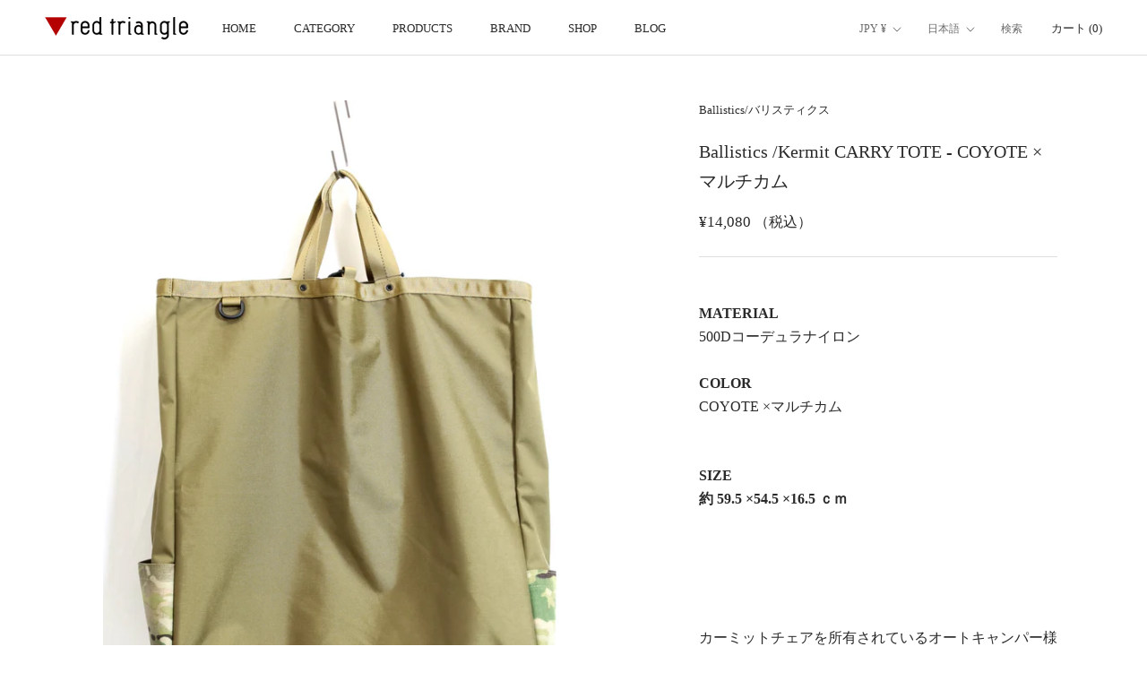

--- FILE ---
content_type: text/html; charset=utf-8
request_url: https://redtriangle.jp/products/ballistics-kermit-carry-tote-coyote-%E3%83%9E%E3%83%AB%E3%83%81%E3%82%AB%E3%83%A0
body_size: 39575
content:

       
      
          
      <!-- using block list:  -->
      <!-- current request path:/products/ballistics-kermit-carry-tote-coyote-%E3%83%9E%E3%83%AB%E3%83%81%E3%82%AB%E3%83%A0 -->
      <!-- shop lock exceptions: -->
      <!--restricting page: true -->
      <!--shop locking:  -->
      
      
      
      
      
      
      
      
      
    
     
            
      <!doctype html>

<html class="no-js ja" lang="ja">
  <head>
    <meta charset="utf-8"> 
    <meta http-equiv="X-UA-Compatible" content="IE=edge,chrome=1">
    <meta name="viewport" content="width=device-width, initial-scale=1.0, height=device-height, minimum-scale=1.0, maximum-scale=1.0">
    <meta name="theme-color" content="">

    <title>
      Ballistics /Kermit CARRY TOTE - COYOTE ×マルチカム &ndash; redtriangle
    </title><meta name="description" content="  MATERIAL500Dコーデュラナイロン COLORCOYOTE ×マルチカム SIZE約 59.5 ×54.5 ×16.5 ｃｍ     カーミットチェアを所有されているオートキャンパー様の大半はカーミット の最小サイズまでは分解されず、単に2つ折りにして運搬、収納されると思います。その方法が楽ではありますが、運搬の際も勝手に開いて持ち辛かったりクルマの荷室を傷つけたり汚したりと不便な点も多く感じました。そこで、カーミット2脚を2つ折りにした状態で運搬、収納出来る大型トート バッグを作成いたしました。2脚がぶつかり合って傷が付かない様中央に仕切りを設けましたが、その状態では用途が限定される為 仕切りをベルクロテープとDOTボ"><link rel="canonical" href="https://redtriangle.jp/products/ballistics-kermit-carry-tote-coyote-%e3%83%9e%e3%83%ab%e3%83%81%e3%82%ab%e3%83%a0"><link rel="shortcut icon" href="//redtriangle.jp/cdn/shop/files/favicon_96x.jpg?v=1686666527" type="image/png"><meta property="og:type" content="product">
  <meta property="og:title" content="Ballistics /Kermit CARRY TOTE - COYOTE ×マルチカム"><meta property="og:image" content="http://redtriangle.jp/cdn/shop/files/IMG_1718.jpg?v=1693715083">
    <meta property="og:image:secure_url" content="https://redtriangle.jp/cdn/shop/files/IMG_1718.jpg?v=1693715083">
    <meta property="og:image:width" content="1600">
    <meta property="og:image:height" content="2400"><meta property="product:price:amount" content="14,080">
  <meta property="product:price:currency" content="JPY"><meta property="og:description" content="  MATERIAL500Dコーデュラナイロン COLORCOYOTE ×マルチカム SIZE約 59.5 ×54.5 ×16.5 ｃｍ     カーミットチェアを所有されているオートキャンパー様の大半はカーミット の最小サイズまでは分解されず、単に2つ折りにして運搬、収納されると思います。その方法が楽ではありますが、運搬の際も勝手に開いて持ち辛かったりクルマの荷室を傷つけたり汚したりと不便な点も多く感じました。そこで、カーミット2脚を2つ折りにした状態で運搬、収納出来る大型トート バッグを作成いたしました。2脚がぶつかり合って傷が付かない様中央に仕切りを設けましたが、その状態では用途が限定される為 仕切りをベルクロテープとDOTボ"><meta property="og:url" content="https://redtriangle.jp/products/ballistics-kermit-carry-tote-coyote-%e3%83%9e%e3%83%ab%e3%83%81%e3%82%ab%e3%83%a0">
<meta property="og:site_name" content="redtriangle"><meta name="twitter:card" content="summary"><meta name="twitter:title" content="Ballistics /Kermit CARRY TOTE - COYOTE ×マルチカム">
  <meta name="twitter:description" content="
































 

































MATERIAL500Dコーデュラナイロン
COLORCOYOTE ×マルチカム
SIZE約 59.5 ×54.5 ×16.5 ｃｍ
 
 








カーミットチェアを所有されているオートキャンパー様の大半はカーミット の最小サイズまでは分解されず、単に2つ折りにして運搬、収納されると思います。その方法が楽ではありますが、運搬の際も勝手に開いて持ち辛かったりクルマの荷室を傷つけたり汚したりと不便な点も多く感じました。そこで、カーミット2脚を2つ折りにした状態で運搬、収納出来る大型トート バッグを作成いたしました。2脚がぶつかり合って傷が付かない様中央に仕切りを設けましたが、その状態では用途が限定される為 仕切りをベルクロテープとDOTボタンで取り外しできる様にいたしました。仕切りを外せは大型のギアトートとしても使えますので、折り畳みテーブル や家族分の寝袋やマット等様々なキャンプ用品をガサっと放り込めます。両サイドには迷彩柄の小型ポケットを配置。前後にはカラビナ等を利用 して小物をぶら下げられるDカンを2箇所取り付けています。








">
  <meta name="twitter:image" content="https://redtriangle.jp/cdn/shop/files/IMG_1718_600x600_crop_center.jpg?v=1693715083">
    <style>
  
  

  
  
  

  :root {
    --heading-font-family : "New York", Iowan Old Style, Apple Garamond, Baskerville, Times New Roman, Droid Serif, Times, Source Serif Pro, serif, Apple Color Emoji, Segoe UI Emoji, Segoe UI Symbol;
    --heading-font-weight : 400;
    --heading-font-style  : normal;

    --text-font-family : "New York", Iowan Old Style, Apple Garamond, Baskerville, Times New Roman, Droid Serif, Times, Source Serif Pro, serif, Apple Color Emoji, Segoe UI Emoji, Segoe UI Symbol;
    --text-font-weight : 400;
    --text-font-style  : normal;

    --base-text-font-size   : 16px;
    --default-text-font-size: 14px;--background          : #ffffff;
    --background-rgb      : 255, 255, 255;
    --light-background    : #efefef;
    --light-background-rgb: 239, 239, 239;
    --heading-color       : #2a2a2a;
    --text-color          : #2a2a2a;
    --text-color-rgb      : 42, 42, 42;
    --text-color-light    : #2a2a2a;
    --text-color-light-rgb: 42, 42, 42;
    --link-color          : #2a2a2a;
    --link-color-rgb      : 42, 42, 42;
    --border-color        : #dfdfdf;
    --border-color-rgb    : 223, 223, 223;

    --button-background    : #2a2a2a;
    --button-background-rgb: 42, 42, 42;
    --button-text-color    : #ffffff;

    --header-background       : #ffffff;
    --header-heading-color    : #2a2a2a;
    --header-light-text-color : #6a6a6a;
    --header-border-color     : #dfdfdf;

    --footer-background    : #efefef;
    --footer-text-color    : #2a2a2a;
    --footer-heading-color : #2a2a2a;
    --footer-border-color  : #d1d1d1;

    --navigation-background      : #2a2a2a;
    --navigation-background-rgb  : 42, 42, 42;
    --navigation-text-color      : #ffffff;
    --navigation-text-color-light: rgba(255, 255, 255, 0.5);
    --navigation-border-color    : rgba(255, 255, 255, 0.25);

    --newsletter-popup-background     : #1c1b1b;
    --newsletter-popup-text-color     : #ffffff;
    --newsletter-popup-text-color-rgb : 255, 255, 255;

    --secondary-elements-background       : #1c1b1b;
    --secondary-elements-background-rgb   : 28, 27, 27;
    --secondary-elements-text-color       : #ffffff;
    --secondary-elements-text-color-light : rgba(255, 255, 255, 0.5);
    --secondary-elements-border-color     : rgba(255, 255, 255, 0.25);

    --product-sale-price-color    : #f94c43;
    --product-sale-price-color-rgb: 249, 76, 67;
    --product-star-rating: #f6a429;

    /* Shopify related variables */
    --payment-terms-background-color: #ffffff;

    /* Products */

    --horizontal-spacing-four-products-per-row: 60px;
        --horizontal-spacing-two-products-per-row : 60px;

    --vertical-spacing-four-products-per-row: 60px;
        --vertical-spacing-two-products-per-row : 75px;

    /* Animation */
    --drawer-transition-timing: cubic-bezier(0.645, 0.045, 0.355, 1);
    --header-base-height: 80px; /* We set a default for browsers that do not support CSS variables */

    /* Cursors */
    --cursor-zoom-in-svg    : url(//redtriangle.jp/cdn/shop/t/3/assets/cursor-zoom-in.svg?v=167323815731925287101686731988);
    --cursor-zoom-in-2x-svg : url(//redtriangle.jp/cdn/shop/t/3/assets/cursor-zoom-in-2x.svg?v=110385749287221428511686731988);
  }
</style>

<script>
  // IE11 does not have support for CSS variables, so we have to polyfill them
  if (!(((window || {}).CSS || {}).supports && window.CSS.supports('(--a: 0)'))) {
    const script = document.createElement('script');
    script.type = 'text/javascript';
    script.src = 'https://cdn.jsdelivr.net/npm/css-vars-ponyfill@2';
    script.onload = function() {
      cssVars({});
    };

    document.getElementsByTagName('head')[0].appendChild(script);
  }
</script>

    <script>window.performance && window.performance.mark && window.performance.mark('shopify.content_for_header.start');</script><meta id="shopify-digital-wallet" name="shopify-digital-wallet" content="/75968807202/digital_wallets/dialog">
<meta name="shopify-checkout-api-token" content="af5241660fcc91bda7afb18d2639f1c6">
<meta id="in-context-paypal-metadata" data-shop-id="75968807202" data-venmo-supported="false" data-environment="production" data-locale="ja_JP" data-paypal-v4="true" data-currency="JPY">
<link rel="alternate" hreflang="x-default" href="https://redtriangle.jp/products/ballistics-kermit-carry-tote-coyote-%E3%83%9E%E3%83%AB%E3%83%81%E3%82%AB%E3%83%A0">
<link rel="alternate" hreflang="ja" href="https://redtriangle.jp/products/ballistics-kermit-carry-tote-coyote-%E3%83%9E%E3%83%AB%E3%83%81%E3%82%AB%E3%83%A0">
<link rel="alternate" hreflang="en" href="https://redtriangle.jp/en/products/ballistics-kermit-carry-tote-coyote-%E3%83%9E%E3%83%AB%E3%83%81%E3%82%AB%E3%83%A0">
<link rel="alternate" hreflang="en-AZ" href="https://redtriangle.jp/en-asia/products/ballistics-kermit-carry-tote-coyote-%E3%83%9E%E3%83%AB%E3%83%81%E3%82%AB%E3%83%A0">
<link rel="alternate" hreflang="ja-AZ" href="https://redtriangle.jp/ja-asia/products/ballistics-kermit-carry-tote-coyote-%E3%83%9E%E3%83%AB%E3%83%81%E3%82%AB%E3%83%A0">
<link rel="alternate" hreflang="en-AF" href="https://redtriangle.jp/en-asia/products/ballistics-kermit-carry-tote-coyote-%E3%83%9E%E3%83%AB%E3%83%81%E3%82%AB%E3%83%A0">
<link rel="alternate" hreflang="ja-AF" href="https://redtriangle.jp/ja-asia/products/ballistics-kermit-carry-tote-coyote-%E3%83%9E%E3%83%AB%E3%83%81%E3%82%AB%E3%83%A0">
<link rel="alternate" hreflang="en-AE" href="https://redtriangle.jp/en-asia/products/ballistics-kermit-carry-tote-coyote-%E3%83%9E%E3%83%AB%E3%83%81%E3%82%AB%E3%83%A0">
<link rel="alternate" hreflang="ja-AE" href="https://redtriangle.jp/ja-asia/products/ballistics-kermit-carry-tote-coyote-%E3%83%9E%E3%83%AB%E3%83%81%E3%82%AB%E3%83%A0">
<link rel="alternate" hreflang="en-YE" href="https://redtriangle.jp/en-asia/products/ballistics-kermit-carry-tote-coyote-%E3%83%9E%E3%83%AB%E3%83%81%E3%82%AB%E3%83%A0">
<link rel="alternate" hreflang="ja-YE" href="https://redtriangle.jp/ja-asia/products/ballistics-kermit-carry-tote-coyote-%E3%83%9E%E3%83%AB%E3%83%81%E3%82%AB%E3%83%A0">
<link rel="alternate" hreflang="en-IO" href="https://redtriangle.jp/en-asia/products/ballistics-kermit-carry-tote-coyote-%E3%83%9E%E3%83%AB%E3%83%81%E3%82%AB%E3%83%A0">
<link rel="alternate" hreflang="ja-IO" href="https://redtriangle.jp/ja-asia/products/ballistics-kermit-carry-tote-coyote-%E3%83%9E%E3%83%AB%E3%83%81%E3%82%AB%E3%83%A0">
<link rel="alternate" hreflang="en-IL" href="https://redtriangle.jp/en-asia/products/ballistics-kermit-carry-tote-coyote-%E3%83%9E%E3%83%AB%E3%83%81%E3%82%AB%E3%83%A0">
<link rel="alternate" hreflang="ja-IL" href="https://redtriangle.jp/ja-asia/products/ballistics-kermit-carry-tote-coyote-%E3%83%9E%E3%83%AB%E3%83%81%E3%82%AB%E3%83%A0">
<link rel="alternate" hreflang="en-IQ" href="https://redtriangle.jp/en-asia/products/ballistics-kermit-carry-tote-coyote-%E3%83%9E%E3%83%AB%E3%83%81%E3%82%AB%E3%83%A0">
<link rel="alternate" hreflang="ja-IQ" href="https://redtriangle.jp/ja-asia/products/ballistics-kermit-carry-tote-coyote-%E3%83%9E%E3%83%AB%E3%83%81%E3%82%AB%E3%83%A0">
<link rel="alternate" hreflang="en-IN" href="https://redtriangle.jp/en-asia/products/ballistics-kermit-carry-tote-coyote-%E3%83%9E%E3%83%AB%E3%83%81%E3%82%AB%E3%83%A0">
<link rel="alternate" hreflang="ja-IN" href="https://redtriangle.jp/ja-asia/products/ballistics-kermit-carry-tote-coyote-%E3%83%9E%E3%83%AB%E3%83%81%E3%82%AB%E3%83%A0">
<link rel="alternate" hreflang="en-ID" href="https://redtriangle.jp/en-asia/products/ballistics-kermit-carry-tote-coyote-%E3%83%9E%E3%83%AB%E3%83%81%E3%82%AB%E3%83%A0">
<link rel="alternate" hreflang="ja-ID" href="https://redtriangle.jp/ja-asia/products/ballistics-kermit-carry-tote-coyote-%E3%83%9E%E3%83%AB%E3%83%81%E3%82%AB%E3%83%A0">
<link rel="alternate" hreflang="en-UZ" href="https://redtriangle.jp/en-asia/products/ballistics-kermit-carry-tote-coyote-%E3%83%9E%E3%83%AB%E3%83%81%E3%82%AB%E3%83%A0">
<link rel="alternate" hreflang="ja-UZ" href="https://redtriangle.jp/ja-asia/products/ballistics-kermit-carry-tote-coyote-%E3%83%9E%E3%83%AB%E3%83%81%E3%82%AB%E3%83%A0">
<link rel="alternate" hreflang="en-OM" href="https://redtriangle.jp/en-asia/products/ballistics-kermit-carry-tote-coyote-%E3%83%9E%E3%83%AB%E3%83%81%E3%82%AB%E3%83%A0">
<link rel="alternate" hreflang="ja-OM" href="https://redtriangle.jp/ja-asia/products/ballistics-kermit-carry-tote-coyote-%E3%83%9E%E3%83%AB%E3%83%81%E3%82%AB%E3%83%A0">
<link rel="alternate" hreflang="en-KZ" href="https://redtriangle.jp/en-asia/products/ballistics-kermit-carry-tote-coyote-%E3%83%9E%E3%83%AB%E3%83%81%E3%82%AB%E3%83%A0">
<link rel="alternate" hreflang="ja-KZ" href="https://redtriangle.jp/ja-asia/products/ballistics-kermit-carry-tote-coyote-%E3%83%9E%E3%83%AB%E3%83%81%E3%82%AB%E3%83%A0">
<link rel="alternate" hreflang="en-QA" href="https://redtriangle.jp/en-asia/products/ballistics-kermit-carry-tote-coyote-%E3%83%9E%E3%83%AB%E3%83%81%E3%82%AB%E3%83%A0">
<link rel="alternate" hreflang="ja-QA" href="https://redtriangle.jp/ja-asia/products/ballistics-kermit-carry-tote-coyote-%E3%83%9E%E3%83%AB%E3%83%81%E3%82%AB%E3%83%A0">
<link rel="alternate" hreflang="en-KH" href="https://redtriangle.jp/en-asia/products/ballistics-kermit-carry-tote-coyote-%E3%83%9E%E3%83%AB%E3%83%81%E3%82%AB%E3%83%A0">
<link rel="alternate" hreflang="ja-KH" href="https://redtriangle.jp/ja-asia/products/ballistics-kermit-carry-tote-coyote-%E3%83%9E%E3%83%AB%E3%83%81%E3%82%AB%E3%83%A0">
<link rel="alternate" hreflang="en-KG" href="https://redtriangle.jp/en-asia/products/ballistics-kermit-carry-tote-coyote-%E3%83%9E%E3%83%AB%E3%83%81%E3%82%AB%E3%83%A0">
<link rel="alternate" hreflang="ja-KG" href="https://redtriangle.jp/ja-asia/products/ballistics-kermit-carry-tote-coyote-%E3%83%9E%E3%83%AB%E3%83%81%E3%82%AB%E3%83%A0">
<link rel="alternate" hreflang="en-KW" href="https://redtriangle.jp/en-asia/products/ballistics-kermit-carry-tote-coyote-%E3%83%9E%E3%83%AB%E3%83%81%E3%82%AB%E3%83%A0">
<link rel="alternate" hreflang="ja-KW" href="https://redtriangle.jp/ja-asia/products/ballistics-kermit-carry-tote-coyote-%E3%83%9E%E3%83%AB%E3%83%81%E3%82%AB%E3%83%A0">
<link rel="alternate" hreflang="en-CX" href="https://redtriangle.jp/en-asia/products/ballistics-kermit-carry-tote-coyote-%E3%83%9E%E3%83%AB%E3%83%81%E3%82%AB%E3%83%A0">
<link rel="alternate" hreflang="ja-CX" href="https://redtriangle.jp/ja-asia/products/ballistics-kermit-carry-tote-coyote-%E3%83%9E%E3%83%AB%E3%83%81%E3%82%AB%E3%83%A0">
<link rel="alternate" hreflang="en-CC" href="https://redtriangle.jp/en-asia/products/ballistics-kermit-carry-tote-coyote-%E3%83%9E%E3%83%AB%E3%83%81%E3%82%AB%E3%83%A0">
<link rel="alternate" hreflang="ja-CC" href="https://redtriangle.jp/ja-asia/products/ballistics-kermit-carry-tote-coyote-%E3%83%9E%E3%83%AB%E3%83%81%E3%82%AB%E3%83%A0">
<link rel="alternate" hreflang="en-SA" href="https://redtriangle.jp/en-asia/products/ballistics-kermit-carry-tote-coyote-%E3%83%9E%E3%83%AB%E3%83%81%E3%82%AB%E3%83%A0">
<link rel="alternate" hreflang="ja-SA" href="https://redtriangle.jp/ja-asia/products/ballistics-kermit-carry-tote-coyote-%E3%83%9E%E3%83%AB%E3%83%81%E3%82%AB%E3%83%A0">
<link rel="alternate" hreflang="en-SG" href="https://redtriangle.jp/en-asia/products/ballistics-kermit-carry-tote-coyote-%E3%83%9E%E3%83%AB%E3%83%81%E3%82%AB%E3%83%A0">
<link rel="alternate" hreflang="ja-SG" href="https://redtriangle.jp/ja-asia/products/ballistics-kermit-carry-tote-coyote-%E3%83%9E%E3%83%AB%E3%83%81%E3%82%AB%E3%83%A0">
<link rel="alternate" hreflang="en-LK" href="https://redtriangle.jp/en-asia/products/ballistics-kermit-carry-tote-coyote-%E3%83%9E%E3%83%AB%E3%83%81%E3%82%AB%E3%83%A0">
<link rel="alternate" hreflang="ja-LK" href="https://redtriangle.jp/ja-asia/products/ballistics-kermit-carry-tote-coyote-%E3%83%9E%E3%83%AB%E3%83%81%E3%82%AB%E3%83%A0">
<link rel="alternate" hreflang="en-TH" href="https://redtriangle.jp/en-asia/products/ballistics-kermit-carry-tote-coyote-%E3%83%9E%E3%83%AB%E3%83%81%E3%82%AB%E3%83%A0">
<link rel="alternate" hreflang="ja-TH" href="https://redtriangle.jp/ja-asia/products/ballistics-kermit-carry-tote-coyote-%E3%83%9E%E3%83%AB%E3%83%81%E3%82%AB%E3%83%A0">
<link rel="alternate" hreflang="en-TJ" href="https://redtriangle.jp/en-asia/products/ballistics-kermit-carry-tote-coyote-%E3%83%9E%E3%83%AB%E3%83%81%E3%82%AB%E3%83%A0">
<link rel="alternate" hreflang="ja-TJ" href="https://redtriangle.jp/ja-asia/products/ballistics-kermit-carry-tote-coyote-%E3%83%9E%E3%83%AB%E3%83%81%E3%82%AB%E3%83%A0">
<link rel="alternate" hreflang="en-TM" href="https://redtriangle.jp/en-asia/products/ballistics-kermit-carry-tote-coyote-%E3%83%9E%E3%83%AB%E3%83%81%E3%82%AB%E3%83%A0">
<link rel="alternate" hreflang="ja-TM" href="https://redtriangle.jp/ja-asia/products/ballistics-kermit-carry-tote-coyote-%E3%83%9E%E3%83%AB%E3%83%81%E3%82%AB%E3%83%A0">
<link rel="alternate" hreflang="en-NP" href="https://redtriangle.jp/en-asia/products/ballistics-kermit-carry-tote-coyote-%E3%83%9E%E3%83%AB%E3%83%81%E3%82%AB%E3%83%A0">
<link rel="alternate" hreflang="ja-NP" href="https://redtriangle.jp/ja-asia/products/ballistics-kermit-carry-tote-coyote-%E3%83%9E%E3%83%AB%E3%83%81%E3%82%AB%E3%83%A0">
<link rel="alternate" hreflang="en-BH" href="https://redtriangle.jp/en-asia/products/ballistics-kermit-carry-tote-coyote-%E3%83%9E%E3%83%AB%E3%83%81%E3%82%AB%E3%83%A0">
<link rel="alternate" hreflang="ja-BH" href="https://redtriangle.jp/ja-asia/products/ballistics-kermit-carry-tote-coyote-%E3%83%9E%E3%83%AB%E3%83%81%E3%82%AB%E3%83%A0">
<link rel="alternate" hreflang="en-PK" href="https://redtriangle.jp/en-asia/products/ballistics-kermit-carry-tote-coyote-%E3%83%9E%E3%83%AB%E3%83%81%E3%82%AB%E3%83%A0">
<link rel="alternate" hreflang="ja-PK" href="https://redtriangle.jp/ja-asia/products/ballistics-kermit-carry-tote-coyote-%E3%83%9E%E3%83%AB%E3%83%81%E3%82%AB%E3%83%A0">
<link rel="alternate" hreflang="en-PS" href="https://redtriangle.jp/en-asia/products/ballistics-kermit-carry-tote-coyote-%E3%83%9E%E3%83%AB%E3%83%81%E3%82%AB%E3%83%A0">
<link rel="alternate" hreflang="ja-PS" href="https://redtriangle.jp/ja-asia/products/ballistics-kermit-carry-tote-coyote-%E3%83%9E%E3%83%AB%E3%83%81%E3%82%AB%E3%83%A0">
<link rel="alternate" hreflang="en-BD" href="https://redtriangle.jp/en-asia/products/ballistics-kermit-carry-tote-coyote-%E3%83%9E%E3%83%AB%E3%83%81%E3%82%AB%E3%83%A0">
<link rel="alternate" hreflang="ja-BD" href="https://redtriangle.jp/ja-asia/products/ballistics-kermit-carry-tote-coyote-%E3%83%9E%E3%83%AB%E3%83%81%E3%82%AB%E3%83%A0">
<link rel="alternate" hreflang="en-PH" href="https://redtriangle.jp/en-asia/products/ballistics-kermit-carry-tote-coyote-%E3%83%9E%E3%83%AB%E3%83%81%E3%82%AB%E3%83%A0">
<link rel="alternate" hreflang="ja-PH" href="https://redtriangle.jp/ja-asia/products/ballistics-kermit-carry-tote-coyote-%E3%83%9E%E3%83%AB%E3%83%81%E3%82%AB%E3%83%A0">
<link rel="alternate" hreflang="en-BT" href="https://redtriangle.jp/en-asia/products/ballistics-kermit-carry-tote-coyote-%E3%83%9E%E3%83%AB%E3%83%81%E3%82%AB%E3%83%A0">
<link rel="alternate" hreflang="ja-BT" href="https://redtriangle.jp/ja-asia/products/ballistics-kermit-carry-tote-coyote-%E3%83%9E%E3%83%AB%E3%83%81%E3%82%AB%E3%83%A0">
<link rel="alternate" hreflang="en-BN" href="https://redtriangle.jp/en-asia/products/ballistics-kermit-carry-tote-coyote-%E3%83%9E%E3%83%AB%E3%83%81%E3%82%AB%E3%83%A0">
<link rel="alternate" hreflang="ja-BN" href="https://redtriangle.jp/ja-asia/products/ballistics-kermit-carry-tote-coyote-%E3%83%9E%E3%83%AB%E3%83%81%E3%82%AB%E3%83%A0">
<link rel="alternate" hreflang="en-VN" href="https://redtriangle.jp/en-asia/products/ballistics-kermit-carry-tote-coyote-%E3%83%9E%E3%83%AB%E3%83%81%E3%82%AB%E3%83%A0">
<link rel="alternate" hreflang="ja-VN" href="https://redtriangle.jp/ja-asia/products/ballistics-kermit-carry-tote-coyote-%E3%83%9E%E3%83%AB%E3%83%81%E3%82%AB%E3%83%A0">
<link rel="alternate" hreflang="en-MO" href="https://redtriangle.jp/en-asia/products/ballistics-kermit-carry-tote-coyote-%E3%83%9E%E3%83%AB%E3%83%81%E3%82%AB%E3%83%A0">
<link rel="alternate" hreflang="ja-MO" href="https://redtriangle.jp/ja-asia/products/ballistics-kermit-carry-tote-coyote-%E3%83%9E%E3%83%AB%E3%83%81%E3%82%AB%E3%83%A0">
<link rel="alternate" hreflang="en-MY" href="https://redtriangle.jp/en-asia/products/ballistics-kermit-carry-tote-coyote-%E3%83%9E%E3%83%AB%E3%83%81%E3%82%AB%E3%83%A0">
<link rel="alternate" hreflang="ja-MY" href="https://redtriangle.jp/ja-asia/products/ballistics-kermit-carry-tote-coyote-%E3%83%9E%E3%83%AB%E3%83%81%E3%82%AB%E3%83%A0">
<link rel="alternate" hreflang="en-MM" href="https://redtriangle.jp/en-asia/products/ballistics-kermit-carry-tote-coyote-%E3%83%9E%E3%83%AB%E3%83%81%E3%82%AB%E3%83%A0">
<link rel="alternate" hreflang="ja-MM" href="https://redtriangle.jp/ja-asia/products/ballistics-kermit-carry-tote-coyote-%E3%83%9E%E3%83%AB%E3%83%81%E3%82%AB%E3%83%A0">
<link rel="alternate" hreflang="en-MV" href="https://redtriangle.jp/en-asia/products/ballistics-kermit-carry-tote-coyote-%E3%83%9E%E3%83%AB%E3%83%81%E3%82%AB%E3%83%A0">
<link rel="alternate" hreflang="ja-MV" href="https://redtriangle.jp/ja-asia/products/ballistics-kermit-carry-tote-coyote-%E3%83%9E%E3%83%AB%E3%83%81%E3%82%AB%E3%83%A0">
<link rel="alternate" hreflang="en-MN" href="https://redtriangle.jp/en-asia/products/ballistics-kermit-carry-tote-coyote-%E3%83%9E%E3%83%AB%E3%83%81%E3%82%AB%E3%83%A0">
<link rel="alternate" hreflang="ja-MN" href="https://redtriangle.jp/ja-asia/products/ballistics-kermit-carry-tote-coyote-%E3%83%9E%E3%83%AB%E3%83%81%E3%82%AB%E3%83%A0">
<link rel="alternate" hreflang="en-JO" href="https://redtriangle.jp/en-asia/products/ballistics-kermit-carry-tote-coyote-%E3%83%9E%E3%83%AB%E3%83%81%E3%82%AB%E3%83%A0">
<link rel="alternate" hreflang="ja-JO" href="https://redtriangle.jp/ja-asia/products/ballistics-kermit-carry-tote-coyote-%E3%83%9E%E3%83%AB%E3%83%81%E3%82%AB%E3%83%A0">
<link rel="alternate" hreflang="en-LA" href="https://redtriangle.jp/en-asia/products/ballistics-kermit-carry-tote-coyote-%E3%83%9E%E3%83%AB%E3%83%81%E3%82%AB%E3%83%A0">
<link rel="alternate" hreflang="ja-LA" href="https://redtriangle.jp/ja-asia/products/ballistics-kermit-carry-tote-coyote-%E3%83%9E%E3%83%AB%E3%83%81%E3%82%AB%E3%83%A0">
<link rel="alternate" hreflang="en-LB" href="https://redtriangle.jp/en-asia/products/ballistics-kermit-carry-tote-coyote-%E3%83%9E%E3%83%AB%E3%83%81%E3%82%AB%E3%83%A0">
<link rel="alternate" hreflang="ja-LB" href="https://redtriangle.jp/ja-asia/products/ballistics-kermit-carry-tote-coyote-%E3%83%9E%E3%83%AB%E3%83%81%E3%82%AB%E3%83%A0">
<link rel="alternate" hreflang="en-RU" href="https://redtriangle.jp/en-asia/products/ballistics-kermit-carry-tote-coyote-%E3%83%9E%E3%83%AB%E3%83%81%E3%82%AB%E3%83%A0">
<link rel="alternate" hreflang="ja-RU" href="https://redtriangle.jp/ja-asia/products/ballistics-kermit-carry-tote-coyote-%E3%83%9E%E3%83%AB%E3%83%81%E3%82%AB%E3%83%A0">
<link rel="alternate" hreflang="en-HK" href="https://redtriangle.jp/en-asia/products/ballistics-kermit-carry-tote-coyote-%E3%83%9E%E3%83%AB%E3%83%81%E3%82%AB%E3%83%A0">
<link rel="alternate" hreflang="ja-HK" href="https://redtriangle.jp/ja-asia/products/ballistics-kermit-carry-tote-coyote-%E3%83%9E%E3%83%AB%E3%83%81%E3%82%AB%E3%83%A0">
<link rel="alternate" hreflang="en-IS" href="https://redtriangle.jp/en-zonethree/products/ballistics-kermit-carry-tote-coyote-%E3%83%9E%E3%83%AB%E3%83%81%E3%82%AB%E3%83%A0">
<link rel="alternate" hreflang="ja-IS" href="https://redtriangle.jp/ja-zonethree/products/ballistics-kermit-carry-tote-coyote-%E3%83%9E%E3%83%AB%E3%83%81%E3%82%AB%E3%83%A0">
<link rel="alternate" hreflang="en-IE" href="https://redtriangle.jp/en-zonethree/products/ballistics-kermit-carry-tote-coyote-%E3%83%9E%E3%83%AB%E3%83%81%E3%82%AB%E3%83%A0">
<link rel="alternate" hreflang="ja-IE" href="https://redtriangle.jp/ja-zonethree/products/ballistics-kermit-carry-tote-coyote-%E3%83%9E%E3%83%AB%E3%83%81%E3%82%AB%E3%83%A0">
<link rel="alternate" hreflang="en-AL" href="https://redtriangle.jp/en-zonethree/products/ballistics-kermit-carry-tote-coyote-%E3%83%9E%E3%83%AB%E3%83%81%E3%82%AB%E3%83%A0">
<link rel="alternate" hreflang="ja-AL" href="https://redtriangle.jp/ja-zonethree/products/ballistics-kermit-carry-tote-coyote-%E3%83%9E%E3%83%AB%E3%83%81%E3%82%AB%E3%83%A0">
<link rel="alternate" hreflang="en-AM" href="https://redtriangle.jp/en-zonethree/products/ballistics-kermit-carry-tote-coyote-%E3%83%9E%E3%83%AB%E3%83%81%E3%82%AB%E3%83%A0">
<link rel="alternate" hreflang="ja-AM" href="https://redtriangle.jp/ja-zonethree/products/ballistics-kermit-carry-tote-coyote-%E3%83%9E%E3%83%AB%E3%83%81%E3%82%AB%E3%83%A0">
<link rel="alternate" hreflang="en-AD" href="https://redtriangle.jp/en-zonethree/products/ballistics-kermit-carry-tote-coyote-%E3%83%9E%E3%83%AB%E3%83%81%E3%82%AB%E3%83%A0">
<link rel="alternate" hreflang="ja-AD" href="https://redtriangle.jp/ja-zonethree/products/ballistics-kermit-carry-tote-coyote-%E3%83%9E%E3%83%AB%E3%83%81%E3%82%AB%E3%83%A0">
<link rel="alternate" hreflang="en-GB" href="https://redtriangle.jp/en-zonethree/products/ballistics-kermit-carry-tote-coyote-%E3%83%9E%E3%83%AB%E3%83%81%E3%82%AB%E3%83%A0">
<link rel="alternate" hreflang="ja-GB" href="https://redtriangle.jp/ja-zonethree/products/ballistics-kermit-carry-tote-coyote-%E3%83%9E%E3%83%AB%E3%83%81%E3%82%AB%E3%83%A0">
<link rel="alternate" hreflang="en-IT" href="https://redtriangle.jp/en-zonethree/products/ballistics-kermit-carry-tote-coyote-%E3%83%9E%E3%83%AB%E3%83%81%E3%82%AB%E3%83%A0">
<link rel="alternate" hreflang="ja-IT" href="https://redtriangle.jp/ja-zonethree/products/ballistics-kermit-carry-tote-coyote-%E3%83%9E%E3%83%AB%E3%83%81%E3%82%AB%E3%83%A0">
<link rel="alternate" hreflang="en-UA" href="https://redtriangle.jp/en-zonethree/products/ballistics-kermit-carry-tote-coyote-%E3%83%9E%E3%83%AB%E3%83%81%E3%82%AB%E3%83%A0">
<link rel="alternate" hreflang="ja-UA" href="https://redtriangle.jp/ja-zonethree/products/ballistics-kermit-carry-tote-coyote-%E3%83%9E%E3%83%AB%E3%83%81%E3%82%AB%E3%83%A0">
<link rel="alternate" hreflang="en-EE" href="https://redtriangle.jp/en-zonethree/products/ballistics-kermit-carry-tote-coyote-%E3%83%9E%E3%83%AB%E3%83%81%E3%82%AB%E3%83%A0">
<link rel="alternate" hreflang="ja-EE" href="https://redtriangle.jp/ja-zonethree/products/ballistics-kermit-carry-tote-coyote-%E3%83%9E%E3%83%AB%E3%83%81%E3%82%AB%E3%83%A0">
<link rel="alternate" hreflang="en-AT" href="https://redtriangle.jp/en-zonethree/products/ballistics-kermit-carry-tote-coyote-%E3%83%9E%E3%83%AB%E3%83%81%E3%82%AB%E3%83%A0">
<link rel="alternate" hreflang="ja-AT" href="https://redtriangle.jp/ja-zonethree/products/ballistics-kermit-carry-tote-coyote-%E3%83%9E%E3%83%AB%E3%83%81%E3%82%AB%E3%83%A0">
<link rel="alternate" hreflang="en-AX" href="https://redtriangle.jp/en-zonethree/products/ballistics-kermit-carry-tote-coyote-%E3%83%9E%E3%83%AB%E3%83%81%E3%82%AB%E3%83%A0">
<link rel="alternate" hreflang="ja-AX" href="https://redtriangle.jp/ja-zonethree/products/ballistics-kermit-carry-tote-coyote-%E3%83%9E%E3%83%AB%E3%83%81%E3%82%AB%E3%83%A0">
<link rel="alternate" hreflang="en-NL" href="https://redtriangle.jp/en-zonethree/products/ballistics-kermit-carry-tote-coyote-%E3%83%9E%E3%83%AB%E3%83%81%E3%82%AB%E3%83%A0">
<link rel="alternate" hreflang="ja-NL" href="https://redtriangle.jp/ja-zonethree/products/ballistics-kermit-carry-tote-coyote-%E3%83%9E%E3%83%AB%E3%83%81%E3%82%AB%E3%83%A0">
<link rel="alternate" hreflang="en-GG" href="https://redtriangle.jp/en-zonethree/products/ballistics-kermit-carry-tote-coyote-%E3%83%9E%E3%83%AB%E3%83%81%E3%82%AB%E3%83%A0">
<link rel="alternate" hreflang="ja-GG" href="https://redtriangle.jp/ja-zonethree/products/ballistics-kermit-carry-tote-coyote-%E3%83%9E%E3%83%AB%E3%83%81%E3%82%AB%E3%83%A0">
<link rel="alternate" hreflang="en-CY" href="https://redtriangle.jp/en-zonethree/products/ballistics-kermit-carry-tote-coyote-%E3%83%9E%E3%83%AB%E3%83%81%E3%82%AB%E3%83%A0">
<link rel="alternate" hreflang="ja-CY" href="https://redtriangle.jp/ja-zonethree/products/ballistics-kermit-carry-tote-coyote-%E3%83%9E%E3%83%AB%E3%83%81%E3%82%AB%E3%83%A0">
<link rel="alternate" hreflang="en-GR" href="https://redtriangle.jp/en-zonethree/products/ballistics-kermit-carry-tote-coyote-%E3%83%9E%E3%83%AB%E3%83%81%E3%82%AB%E3%83%A0">
<link rel="alternate" hreflang="ja-GR" href="https://redtriangle.jp/ja-zonethree/products/ballistics-kermit-carry-tote-coyote-%E3%83%9E%E3%83%AB%E3%83%81%E3%82%AB%E3%83%A0">
<link rel="alternate" hreflang="en-GP" href="https://redtriangle.jp/en-zonethree/products/ballistics-kermit-carry-tote-coyote-%E3%83%9E%E3%83%AB%E3%83%81%E3%82%AB%E3%83%A0">
<link rel="alternate" hreflang="ja-GP" href="https://redtriangle.jp/ja-zonethree/products/ballistics-kermit-carry-tote-coyote-%E3%83%9E%E3%83%AB%E3%83%81%E3%82%AB%E3%83%A0">
<link rel="alternate" hreflang="en-GL" href="https://redtriangle.jp/en-zonethree/products/ballistics-kermit-carry-tote-coyote-%E3%83%9E%E3%83%AB%E3%83%81%E3%82%AB%E3%83%A0">
<link rel="alternate" hreflang="ja-GL" href="https://redtriangle.jp/ja-zonethree/products/ballistics-kermit-carry-tote-coyote-%E3%83%9E%E3%83%AB%E3%83%81%E3%82%AB%E3%83%A0">
<link rel="alternate" hreflang="en-HR" href="https://redtriangle.jp/en-zonethree/products/ballistics-kermit-carry-tote-coyote-%E3%83%9E%E3%83%AB%E3%83%81%E3%82%AB%E3%83%A0">
<link rel="alternate" hreflang="ja-HR" href="https://redtriangle.jp/ja-zonethree/products/ballistics-kermit-carry-tote-coyote-%E3%83%9E%E3%83%AB%E3%83%81%E3%82%AB%E3%83%A0">
<link rel="alternate" hreflang="en-XK" href="https://redtriangle.jp/en-zonethree/products/ballistics-kermit-carry-tote-coyote-%E3%83%9E%E3%83%AB%E3%83%81%E3%82%AB%E3%83%A0">
<link rel="alternate" hreflang="ja-XK" href="https://redtriangle.jp/ja-zonethree/products/ballistics-kermit-carry-tote-coyote-%E3%83%9E%E3%83%AB%E3%83%81%E3%82%AB%E3%83%A0">
<link rel="alternate" hreflang="en-SM" href="https://redtriangle.jp/en-zonethree/products/ballistics-kermit-carry-tote-coyote-%E3%83%9E%E3%83%AB%E3%83%81%E3%82%AB%E3%83%A0">
<link rel="alternate" hreflang="ja-SM" href="https://redtriangle.jp/ja-zonethree/products/ballistics-kermit-carry-tote-coyote-%E3%83%9E%E3%83%AB%E3%83%81%E3%82%AB%E3%83%A0">
<link rel="alternate" hreflang="en-GI" href="https://redtriangle.jp/en-zonethree/products/ballistics-kermit-carry-tote-coyote-%E3%83%9E%E3%83%AB%E3%83%81%E3%82%AB%E3%83%A0">
<link rel="alternate" hreflang="ja-GI" href="https://redtriangle.jp/ja-zonethree/products/ballistics-kermit-carry-tote-coyote-%E3%83%9E%E3%83%AB%E3%83%81%E3%82%AB%E3%83%A0">
<link rel="alternate" hreflang="en-JE" href="https://redtriangle.jp/en-zonethree/products/ballistics-kermit-carry-tote-coyote-%E3%83%9E%E3%83%AB%E3%83%81%E3%82%AB%E3%83%A0">
<link rel="alternate" hreflang="ja-JE" href="https://redtriangle.jp/ja-zonethree/products/ballistics-kermit-carry-tote-coyote-%E3%83%9E%E3%83%AB%E3%83%81%E3%82%AB%E3%83%A0">
<link rel="alternate" hreflang="en-GE" href="https://redtriangle.jp/en-zonethree/products/ballistics-kermit-carry-tote-coyote-%E3%83%9E%E3%83%AB%E3%83%81%E3%82%AB%E3%83%A0">
<link rel="alternate" hreflang="ja-GE" href="https://redtriangle.jp/ja-zonethree/products/ballistics-kermit-carry-tote-coyote-%E3%83%9E%E3%83%AB%E3%83%81%E3%82%AB%E3%83%A0">
<link rel="alternate" hreflang="en-CH" href="https://redtriangle.jp/en-zonethree/products/ballistics-kermit-carry-tote-coyote-%E3%83%9E%E3%83%AB%E3%83%81%E3%82%AB%E3%83%A0">
<link rel="alternate" hreflang="ja-CH" href="https://redtriangle.jp/ja-zonethree/products/ballistics-kermit-carry-tote-coyote-%E3%83%9E%E3%83%AB%E3%83%81%E3%82%AB%E3%83%A0">
<link rel="alternate" hreflang="en-SJ" href="https://redtriangle.jp/en-zonethree/products/ballistics-kermit-carry-tote-coyote-%E3%83%9E%E3%83%AB%E3%83%81%E3%82%AB%E3%83%A0">
<link rel="alternate" hreflang="ja-SJ" href="https://redtriangle.jp/ja-zonethree/products/ballistics-kermit-carry-tote-coyote-%E3%83%9E%E3%83%AB%E3%83%81%E3%82%AB%E3%83%A0">
<link rel="alternate" hreflang="en-SE" href="https://redtriangle.jp/en-zonethree/products/ballistics-kermit-carry-tote-coyote-%E3%83%9E%E3%83%AB%E3%83%81%E3%82%AB%E3%83%A0">
<link rel="alternate" hreflang="ja-SE" href="https://redtriangle.jp/ja-zonethree/products/ballistics-kermit-carry-tote-coyote-%E3%83%9E%E3%83%AB%E3%83%81%E3%82%AB%E3%83%A0">
<link rel="alternate" hreflang="en-ES" href="https://redtriangle.jp/en-zonethree/products/ballistics-kermit-carry-tote-coyote-%E3%83%9E%E3%83%AB%E3%83%81%E3%82%AB%E3%83%A0">
<link rel="alternate" hreflang="ja-ES" href="https://redtriangle.jp/ja-zonethree/products/ballistics-kermit-carry-tote-coyote-%E3%83%9E%E3%83%AB%E3%83%81%E3%82%AB%E3%83%A0">
<link rel="alternate" hreflang="en-SK" href="https://redtriangle.jp/en-zonethree/products/ballistics-kermit-carry-tote-coyote-%E3%83%9E%E3%83%AB%E3%83%81%E3%82%AB%E3%83%A0">
<link rel="alternate" hreflang="ja-SK" href="https://redtriangle.jp/ja-zonethree/products/ballistics-kermit-carry-tote-coyote-%E3%83%9E%E3%83%AB%E3%83%81%E3%82%AB%E3%83%A0">
<link rel="alternate" hreflang="en-SI" href="https://redtriangle.jp/en-zonethree/products/ballistics-kermit-carry-tote-coyote-%E3%83%9E%E3%83%AB%E3%83%81%E3%82%AB%E3%83%A0">
<link rel="alternate" hreflang="ja-SI" href="https://redtriangle.jp/ja-zonethree/products/ballistics-kermit-carry-tote-coyote-%E3%83%9E%E3%83%AB%E3%83%81%E3%82%AB%E3%83%A0">
<link rel="alternate" hreflang="en-RS" href="https://redtriangle.jp/en-zonethree/products/ballistics-kermit-carry-tote-coyote-%E3%83%9E%E3%83%AB%E3%83%81%E3%82%AB%E3%83%A0">
<link rel="alternate" hreflang="ja-RS" href="https://redtriangle.jp/ja-zonethree/products/ballistics-kermit-carry-tote-coyote-%E3%83%9E%E3%83%AB%E3%83%81%E3%82%AB%E3%83%A0">
<link rel="alternate" hreflang="en-CZ" href="https://redtriangle.jp/en-zonethree/products/ballistics-kermit-carry-tote-coyote-%E3%83%9E%E3%83%AB%E3%83%81%E3%82%AB%E3%83%A0">
<link rel="alternate" hreflang="ja-CZ" href="https://redtriangle.jp/ja-zonethree/products/ballistics-kermit-carry-tote-coyote-%E3%83%9E%E3%83%AB%E3%83%81%E3%82%AB%E3%83%A0">
<link rel="alternate" hreflang="en-DK" href="https://redtriangle.jp/en-zonethree/products/ballistics-kermit-carry-tote-coyote-%E3%83%9E%E3%83%AB%E3%83%81%E3%82%AB%E3%83%A0">
<link rel="alternate" hreflang="ja-DK" href="https://redtriangle.jp/ja-zonethree/products/ballistics-kermit-carry-tote-coyote-%E3%83%9E%E3%83%AB%E3%83%81%E3%82%AB%E3%83%A0">
<link rel="alternate" hreflang="en-DE" href="https://redtriangle.jp/en-zonethree/products/ballistics-kermit-carry-tote-coyote-%E3%83%9E%E3%83%AB%E3%83%81%E3%82%AB%E3%83%A0">
<link rel="alternate" hreflang="ja-DE" href="https://redtriangle.jp/ja-zonethree/products/ballistics-kermit-carry-tote-coyote-%E3%83%9E%E3%83%AB%E3%83%81%E3%82%AB%E3%83%A0">
<link rel="alternate" hreflang="en-TR" href="https://redtriangle.jp/en-zonethree/products/ballistics-kermit-carry-tote-coyote-%E3%83%9E%E3%83%AB%E3%83%81%E3%82%AB%E3%83%A0">
<link rel="alternate" hreflang="ja-TR" href="https://redtriangle.jp/ja-zonethree/products/ballistics-kermit-carry-tote-coyote-%E3%83%9E%E3%83%AB%E3%83%81%E3%82%AB%E3%83%A0">
<link rel="alternate" hreflang="en-NO" href="https://redtriangle.jp/en-zonethree/products/ballistics-kermit-carry-tote-coyote-%E3%83%9E%E3%83%AB%E3%83%81%E3%82%AB%E3%83%A0">
<link rel="alternate" hreflang="ja-NO" href="https://redtriangle.jp/ja-zonethree/products/ballistics-kermit-carry-tote-coyote-%E3%83%9E%E3%83%AB%E3%83%81%E3%82%AB%E3%83%A0">
<link rel="alternate" hreflang="en-VA" href="https://redtriangle.jp/en-zonethree/products/ballistics-kermit-carry-tote-coyote-%E3%83%9E%E3%83%AB%E3%83%81%E3%82%AB%E3%83%A0">
<link rel="alternate" hreflang="ja-VA" href="https://redtriangle.jp/ja-zonethree/products/ballistics-kermit-carry-tote-coyote-%E3%83%9E%E3%83%AB%E3%83%81%E3%82%AB%E3%83%A0">
<link rel="alternate" hreflang="en-HU" href="https://redtriangle.jp/en-zonethree/products/ballistics-kermit-carry-tote-coyote-%E3%83%9E%E3%83%AB%E3%83%81%E3%82%AB%E3%83%A0">
<link rel="alternate" hreflang="ja-HU" href="https://redtriangle.jp/ja-zonethree/products/ballistics-kermit-carry-tote-coyote-%E3%83%9E%E3%83%AB%E3%83%81%E3%82%AB%E3%83%A0">
<link rel="alternate" hreflang="en-FI" href="https://redtriangle.jp/en-zonethree/products/ballistics-kermit-carry-tote-coyote-%E3%83%9E%E3%83%AB%E3%83%81%E3%82%AB%E3%83%A0">
<link rel="alternate" hreflang="ja-FI" href="https://redtriangle.jp/ja-zonethree/products/ballistics-kermit-carry-tote-coyote-%E3%83%9E%E3%83%AB%E3%83%81%E3%82%AB%E3%83%A0">
<link rel="alternate" hreflang="en-FO" href="https://redtriangle.jp/en-zonethree/products/ballistics-kermit-carry-tote-coyote-%E3%83%9E%E3%83%AB%E3%83%81%E3%82%AB%E3%83%A0">
<link rel="alternate" hreflang="ja-FO" href="https://redtriangle.jp/ja-zonethree/products/ballistics-kermit-carry-tote-coyote-%E3%83%9E%E3%83%AB%E3%83%81%E3%82%AB%E3%83%A0">
<link rel="alternate" hreflang="en-FR" href="https://redtriangle.jp/en-zonethree/products/ballistics-kermit-carry-tote-coyote-%E3%83%9E%E3%83%AB%E3%83%81%E3%82%AB%E3%83%A0">
<link rel="alternate" hreflang="ja-FR" href="https://redtriangle.jp/ja-zonethree/products/ballistics-kermit-carry-tote-coyote-%E3%83%9E%E3%83%AB%E3%83%81%E3%82%AB%E3%83%A0">
<link rel="alternate" hreflang="en-BG" href="https://redtriangle.jp/en-zonethree/products/ballistics-kermit-carry-tote-coyote-%E3%83%9E%E3%83%AB%E3%83%81%E3%82%AB%E3%83%A0">
<link rel="alternate" hreflang="ja-BG" href="https://redtriangle.jp/ja-zonethree/products/ballistics-kermit-carry-tote-coyote-%E3%83%9E%E3%83%AB%E3%83%81%E3%82%AB%E3%83%A0">
<link rel="alternate" hreflang="en-BY" href="https://redtriangle.jp/en-zonethree/products/ballistics-kermit-carry-tote-coyote-%E3%83%9E%E3%83%AB%E3%83%81%E3%82%AB%E3%83%A0">
<link rel="alternate" hreflang="ja-BY" href="https://redtriangle.jp/ja-zonethree/products/ballistics-kermit-carry-tote-coyote-%E3%83%9E%E3%83%AB%E3%83%81%E3%82%AB%E3%83%A0">
<link rel="alternate" hreflang="en-BE" href="https://redtriangle.jp/en-zonethree/products/ballistics-kermit-carry-tote-coyote-%E3%83%9E%E3%83%AB%E3%83%81%E3%82%AB%E3%83%A0">
<link rel="alternate" hreflang="ja-BE" href="https://redtriangle.jp/ja-zonethree/products/ballistics-kermit-carry-tote-coyote-%E3%83%9E%E3%83%AB%E3%83%81%E3%82%AB%E3%83%A0">
<link rel="alternate" hreflang="en-PL" href="https://redtriangle.jp/en-zonethree/products/ballistics-kermit-carry-tote-coyote-%E3%83%9E%E3%83%AB%E3%83%81%E3%82%AB%E3%83%A0">
<link rel="alternate" hreflang="ja-PL" href="https://redtriangle.jp/ja-zonethree/products/ballistics-kermit-carry-tote-coyote-%E3%83%9E%E3%83%AB%E3%83%81%E3%82%AB%E3%83%A0">
<link rel="alternate" hreflang="en-BA" href="https://redtriangle.jp/en-zonethree/products/ballistics-kermit-carry-tote-coyote-%E3%83%9E%E3%83%AB%E3%83%81%E3%82%AB%E3%83%A0">
<link rel="alternate" hreflang="ja-BA" href="https://redtriangle.jp/ja-zonethree/products/ballistics-kermit-carry-tote-coyote-%E3%83%9E%E3%83%AB%E3%83%81%E3%82%AB%E3%83%A0">
<link rel="alternate" hreflang="en-PT" href="https://redtriangle.jp/en-zonethree/products/ballistics-kermit-carry-tote-coyote-%E3%83%9E%E3%83%AB%E3%83%81%E3%82%AB%E3%83%A0">
<link rel="alternate" hreflang="ja-PT" href="https://redtriangle.jp/ja-zonethree/products/ballistics-kermit-carry-tote-coyote-%E3%83%9E%E3%83%AB%E3%83%81%E3%82%AB%E3%83%A0">
<link rel="alternate" hreflang="en-MK" href="https://redtriangle.jp/en-zonethree/products/ballistics-kermit-carry-tote-coyote-%E3%83%9E%E3%83%AB%E3%83%81%E3%82%AB%E3%83%A0">
<link rel="alternate" hreflang="ja-MK" href="https://redtriangle.jp/ja-zonethree/products/ballistics-kermit-carry-tote-coyote-%E3%83%9E%E3%83%AB%E3%83%81%E3%82%AB%E3%83%A0">
<link rel="alternate" hreflang="en-YT" href="https://redtriangle.jp/en-zonethree/products/ballistics-kermit-carry-tote-coyote-%E3%83%9E%E3%83%AB%E3%83%81%E3%82%AB%E3%83%A0">
<link rel="alternate" hreflang="ja-YT" href="https://redtriangle.jp/ja-zonethree/products/ballistics-kermit-carry-tote-coyote-%E3%83%9E%E3%83%AB%E3%83%81%E3%82%AB%E3%83%A0">
<link rel="alternate" hreflang="en-MT" href="https://redtriangle.jp/en-zonethree/products/ballistics-kermit-carry-tote-coyote-%E3%83%9E%E3%83%AB%E3%83%81%E3%82%AB%E3%83%A0">
<link rel="alternate" hreflang="ja-MT" href="https://redtriangle.jp/ja-zonethree/products/ballistics-kermit-carry-tote-coyote-%E3%83%9E%E3%83%AB%E3%83%81%E3%82%AB%E3%83%A0">
<link rel="alternate" hreflang="en-IM" href="https://redtriangle.jp/en-zonethree/products/ballistics-kermit-carry-tote-coyote-%E3%83%9E%E3%83%AB%E3%83%81%E3%82%AB%E3%83%A0">
<link rel="alternate" hreflang="ja-IM" href="https://redtriangle.jp/ja-zonethree/products/ballistics-kermit-carry-tote-coyote-%E3%83%9E%E3%83%AB%E3%83%81%E3%82%AB%E3%83%A0">
<link rel="alternate" hreflang="en-MC" href="https://redtriangle.jp/en-zonethree/products/ballistics-kermit-carry-tote-coyote-%E3%83%9E%E3%83%AB%E3%83%81%E3%82%AB%E3%83%A0">
<link rel="alternate" hreflang="ja-MC" href="https://redtriangle.jp/ja-zonethree/products/ballistics-kermit-carry-tote-coyote-%E3%83%9E%E3%83%AB%E3%83%81%E3%82%AB%E3%83%A0">
<link rel="alternate" hreflang="en-MD" href="https://redtriangle.jp/en-zonethree/products/ballistics-kermit-carry-tote-coyote-%E3%83%9E%E3%83%AB%E3%83%81%E3%82%AB%E3%83%A0">
<link rel="alternate" hreflang="ja-MD" href="https://redtriangle.jp/ja-zonethree/products/ballistics-kermit-carry-tote-coyote-%E3%83%9E%E3%83%AB%E3%83%81%E3%82%AB%E3%83%A0">
<link rel="alternate" hreflang="en-ME" href="https://redtriangle.jp/en-zonethree/products/ballistics-kermit-carry-tote-coyote-%E3%83%9E%E3%83%AB%E3%83%81%E3%82%AB%E3%83%A0">
<link rel="alternate" hreflang="ja-ME" href="https://redtriangle.jp/ja-zonethree/products/ballistics-kermit-carry-tote-coyote-%E3%83%9E%E3%83%AB%E3%83%81%E3%82%AB%E3%83%A0">
<link rel="alternate" hreflang="en-LV" href="https://redtriangle.jp/en-zonethree/products/ballistics-kermit-carry-tote-coyote-%E3%83%9E%E3%83%AB%E3%83%81%E3%82%AB%E3%83%A0">
<link rel="alternate" hreflang="ja-LV" href="https://redtriangle.jp/ja-zonethree/products/ballistics-kermit-carry-tote-coyote-%E3%83%9E%E3%83%AB%E3%83%81%E3%82%AB%E3%83%A0">
<link rel="alternate" hreflang="en-LT" href="https://redtriangle.jp/en-zonethree/products/ballistics-kermit-carry-tote-coyote-%E3%83%9E%E3%83%AB%E3%83%81%E3%82%AB%E3%83%A0">
<link rel="alternate" hreflang="ja-LT" href="https://redtriangle.jp/ja-zonethree/products/ballistics-kermit-carry-tote-coyote-%E3%83%9E%E3%83%AB%E3%83%81%E3%82%AB%E3%83%A0">
<link rel="alternate" hreflang="en-LI" href="https://redtriangle.jp/en-zonethree/products/ballistics-kermit-carry-tote-coyote-%E3%83%9E%E3%83%AB%E3%83%81%E3%82%AB%E3%83%A0">
<link rel="alternate" hreflang="ja-LI" href="https://redtriangle.jp/ja-zonethree/products/ballistics-kermit-carry-tote-coyote-%E3%83%9E%E3%83%AB%E3%83%81%E3%82%AB%E3%83%A0">
<link rel="alternate" hreflang="en-RO" href="https://redtriangle.jp/en-zonethree/products/ballistics-kermit-carry-tote-coyote-%E3%83%9E%E3%83%AB%E3%83%81%E3%82%AB%E3%83%A0">
<link rel="alternate" hreflang="ja-RO" href="https://redtriangle.jp/ja-zonethree/products/ballistics-kermit-carry-tote-coyote-%E3%83%9E%E3%83%AB%E3%83%81%E3%82%AB%E3%83%A0">
<link rel="alternate" hreflang="en-LU" href="https://redtriangle.jp/en-zonethree/products/ballistics-kermit-carry-tote-coyote-%E3%83%9E%E3%83%AB%E3%83%81%E3%82%AB%E3%83%A0">
<link rel="alternate" hreflang="ja-LU" href="https://redtriangle.jp/ja-zonethree/products/ballistics-kermit-carry-tote-coyote-%E3%83%9E%E3%83%AB%E3%83%81%E3%82%AB%E3%83%A0">
<link rel="alternate" hreflang="en-RE" href="https://redtriangle.jp/en-zonethree/products/ballistics-kermit-carry-tote-coyote-%E3%83%9E%E3%83%AB%E3%83%81%E3%82%AB%E3%83%A0">
<link rel="alternate" hreflang="ja-RE" href="https://redtriangle.jp/ja-zonethree/products/ballistics-kermit-carry-tote-coyote-%E3%83%9E%E3%83%AB%E3%83%81%E3%82%AB%E3%83%A0">
<link rel="alternate" hreflang="en-WF" href="https://redtriangle.jp/en-zonethree/products/ballistics-kermit-carry-tote-coyote-%E3%83%9E%E3%83%AB%E3%83%81%E3%82%AB%E3%83%A0">
<link rel="alternate" hreflang="ja-WF" href="https://redtriangle.jp/ja-zonethree/products/ballistics-kermit-carry-tote-coyote-%E3%83%9E%E3%83%AB%E3%83%81%E3%82%AB%E3%83%A0">
<link rel="alternate" hreflang="en-AU" href="https://redtriangle.jp/en-zonethree/products/ballistics-kermit-carry-tote-coyote-%E3%83%9E%E3%83%AB%E3%83%81%E3%82%AB%E3%83%A0">
<link rel="alternate" hreflang="ja-AU" href="https://redtriangle.jp/ja-zonethree/products/ballistics-kermit-carry-tote-coyote-%E3%83%9E%E3%83%AB%E3%83%81%E3%82%AB%E3%83%A0">
<link rel="alternate" hreflang="en-KI" href="https://redtriangle.jp/en-zonethree/products/ballistics-kermit-carry-tote-coyote-%E3%83%9E%E3%83%AB%E3%83%81%E3%82%AB%E3%83%A0">
<link rel="alternate" hreflang="ja-KI" href="https://redtriangle.jp/ja-zonethree/products/ballistics-kermit-carry-tote-coyote-%E3%83%9E%E3%83%AB%E3%83%81%E3%82%AB%E3%83%A0">
<link rel="alternate" hreflang="en-CK" href="https://redtriangle.jp/en-zonethree/products/ballistics-kermit-carry-tote-coyote-%E3%83%9E%E3%83%AB%E3%83%81%E3%82%AB%E3%83%A0">
<link rel="alternate" hreflang="ja-CK" href="https://redtriangle.jp/ja-zonethree/products/ballistics-kermit-carry-tote-coyote-%E3%83%9E%E3%83%AB%E3%83%81%E3%82%AB%E3%83%A0">
<link rel="alternate" hreflang="en-WS" href="https://redtriangle.jp/en-zonethree/products/ballistics-kermit-carry-tote-coyote-%E3%83%9E%E3%83%AB%E3%83%81%E3%82%AB%E3%83%A0">
<link rel="alternate" hreflang="ja-WS" href="https://redtriangle.jp/ja-zonethree/products/ballistics-kermit-carry-tote-coyote-%E3%83%9E%E3%83%AB%E3%83%81%E3%82%AB%E3%83%A0">
<link rel="alternate" hreflang="en-SB" href="https://redtriangle.jp/en-zonethree/products/ballistics-kermit-carry-tote-coyote-%E3%83%9E%E3%83%AB%E3%83%81%E3%82%AB%E3%83%A0">
<link rel="alternate" hreflang="ja-SB" href="https://redtriangle.jp/ja-zonethree/products/ballistics-kermit-carry-tote-coyote-%E3%83%9E%E3%83%AB%E3%83%81%E3%82%AB%E3%83%A0">
<link rel="alternate" hreflang="en-TV" href="https://redtriangle.jp/en-zonethree/products/ballistics-kermit-carry-tote-coyote-%E3%83%9E%E3%83%AB%E3%83%81%E3%82%AB%E3%83%A0">
<link rel="alternate" hreflang="ja-TV" href="https://redtriangle.jp/ja-zonethree/products/ballistics-kermit-carry-tote-coyote-%E3%83%9E%E3%83%AB%E3%83%81%E3%82%AB%E3%83%A0">
<link rel="alternate" hreflang="en-TK" href="https://redtriangle.jp/en-zonethree/products/ballistics-kermit-carry-tote-coyote-%E3%83%9E%E3%83%AB%E3%83%81%E3%82%AB%E3%83%A0">
<link rel="alternate" hreflang="ja-TK" href="https://redtriangle.jp/ja-zonethree/products/ballistics-kermit-carry-tote-coyote-%E3%83%9E%E3%83%AB%E3%83%81%E3%82%AB%E3%83%A0">
<link rel="alternate" hreflang="en-TO" href="https://redtriangle.jp/en-zonethree/products/ballistics-kermit-carry-tote-coyote-%E3%83%9E%E3%83%AB%E3%83%81%E3%82%AB%E3%83%A0">
<link rel="alternate" hreflang="ja-TO" href="https://redtriangle.jp/ja-zonethree/products/ballistics-kermit-carry-tote-coyote-%E3%83%9E%E3%83%AB%E3%83%81%E3%82%AB%E3%83%A0">
<link rel="alternate" hreflang="en-NR" href="https://redtriangle.jp/en-zonethree/products/ballistics-kermit-carry-tote-coyote-%E3%83%9E%E3%83%AB%E3%83%81%E3%82%AB%E3%83%A0">
<link rel="alternate" hreflang="ja-NR" href="https://redtriangle.jp/ja-zonethree/products/ballistics-kermit-carry-tote-coyote-%E3%83%9E%E3%83%AB%E3%83%81%E3%82%AB%E3%83%A0">
<link rel="alternate" hreflang="en-NU" href="https://redtriangle.jp/en-zonethree/products/ballistics-kermit-carry-tote-coyote-%E3%83%9E%E3%83%AB%E3%83%81%E3%82%AB%E3%83%A0">
<link rel="alternate" hreflang="ja-NU" href="https://redtriangle.jp/ja-zonethree/products/ballistics-kermit-carry-tote-coyote-%E3%83%9E%E3%83%AB%E3%83%81%E3%82%AB%E3%83%A0">
<link rel="alternate" hreflang="en-NC" href="https://redtriangle.jp/en-zonethree/products/ballistics-kermit-carry-tote-coyote-%E3%83%9E%E3%83%AB%E3%83%81%E3%82%AB%E3%83%A0">
<link rel="alternate" hreflang="ja-NC" href="https://redtriangle.jp/ja-zonethree/products/ballistics-kermit-carry-tote-coyote-%E3%83%9E%E3%83%AB%E3%83%81%E3%82%AB%E3%83%A0">
<link rel="alternate" hreflang="en-NZ" href="https://redtriangle.jp/en-zonethree/products/ballistics-kermit-carry-tote-coyote-%E3%83%9E%E3%83%AB%E3%83%81%E3%82%AB%E3%83%A0">
<link rel="alternate" hreflang="ja-NZ" href="https://redtriangle.jp/ja-zonethree/products/ballistics-kermit-carry-tote-coyote-%E3%83%9E%E3%83%AB%E3%83%81%E3%82%AB%E3%83%A0">
<link rel="alternate" hreflang="en-NF" href="https://redtriangle.jp/en-zonethree/products/ballistics-kermit-carry-tote-coyote-%E3%83%9E%E3%83%AB%E3%83%81%E3%82%AB%E3%83%A0">
<link rel="alternate" hreflang="ja-NF" href="https://redtriangle.jp/ja-zonethree/products/ballistics-kermit-carry-tote-coyote-%E3%83%9E%E3%83%AB%E3%83%81%E3%82%AB%E3%83%A0">
<link rel="alternate" hreflang="en-VU" href="https://redtriangle.jp/en-zonethree/products/ballistics-kermit-carry-tote-coyote-%E3%83%9E%E3%83%AB%E3%83%81%E3%82%AB%E3%83%A0">
<link rel="alternate" hreflang="ja-VU" href="https://redtriangle.jp/ja-zonethree/products/ballistics-kermit-carry-tote-coyote-%E3%83%9E%E3%83%AB%E3%83%81%E3%82%AB%E3%83%A0">
<link rel="alternate" hreflang="en-PG" href="https://redtriangle.jp/en-zonethree/products/ballistics-kermit-carry-tote-coyote-%E3%83%9E%E3%83%AB%E3%83%81%E3%82%AB%E3%83%A0">
<link rel="alternate" hreflang="ja-PG" href="https://redtriangle.jp/ja-zonethree/products/ballistics-kermit-carry-tote-coyote-%E3%83%9E%E3%83%AB%E3%83%81%E3%82%AB%E3%83%A0">
<link rel="alternate" hreflang="en-PN" href="https://redtriangle.jp/en-zonethree/products/ballistics-kermit-carry-tote-coyote-%E3%83%9E%E3%83%AB%E3%83%81%E3%82%AB%E3%83%A0">
<link rel="alternate" hreflang="ja-PN" href="https://redtriangle.jp/ja-zonethree/products/ballistics-kermit-carry-tote-coyote-%E3%83%9E%E3%83%AB%E3%83%81%E3%82%AB%E3%83%A0">
<link rel="alternate" hreflang="en-FJ" href="https://redtriangle.jp/en-zonethree/products/ballistics-kermit-carry-tote-coyote-%E3%83%9E%E3%83%AB%E3%83%81%E3%82%AB%E3%83%A0">
<link rel="alternate" hreflang="ja-FJ" href="https://redtriangle.jp/ja-zonethree/products/ballistics-kermit-carry-tote-coyote-%E3%83%9E%E3%83%AB%E3%83%81%E3%82%AB%E3%83%A0">
<link rel="alternate" hreflang="en-PF" href="https://redtriangle.jp/en-zonethree/products/ballistics-kermit-carry-tote-coyote-%E3%83%9E%E3%83%AB%E3%83%81%E3%82%AB%E3%83%A0">
<link rel="alternate" hreflang="ja-PF" href="https://redtriangle.jp/ja-zonethree/products/ballistics-kermit-carry-tote-coyote-%E3%83%9E%E3%83%AB%E3%83%81%E3%82%AB%E3%83%A0">
<link rel="alternate" hreflang="en-TL" href="https://redtriangle.jp/en-zonethree/products/ballistics-kermit-carry-tote-coyote-%E3%83%9E%E3%83%AB%E3%83%81%E3%82%AB%E3%83%A0">
<link rel="alternate" hreflang="ja-TL" href="https://redtriangle.jp/ja-zonethree/products/ballistics-kermit-carry-tote-coyote-%E3%83%9E%E3%83%AB%E3%83%81%E3%82%AB%E3%83%A0">
<link rel="alternate" hreflang="en-GS" href="https://redtriangle.jp/en-zonethree/products/ballistics-kermit-carry-tote-coyote-%E3%83%9E%E3%83%AB%E3%83%81%E3%82%AB%E3%83%A0">
<link rel="alternate" hreflang="ja-GS" href="https://redtriangle.jp/ja-zonethree/products/ballistics-kermit-carry-tote-coyote-%E3%83%9E%E3%83%AB%E3%83%81%E3%82%AB%E3%83%A0">
<link rel="alternate" hreflang="en-TF" href="https://redtriangle.jp/en-zonethree/products/ballistics-kermit-carry-tote-coyote-%E3%83%9E%E3%83%AB%E3%83%81%E3%82%AB%E3%83%A0">
<link rel="alternate" hreflang="ja-TF" href="https://redtriangle.jp/ja-zonethree/products/ballistics-kermit-carry-tote-coyote-%E3%83%9E%E3%83%AB%E3%83%81%E3%82%AB%E3%83%A0">
<link rel="alternate" hreflang="en-CA" href="https://redtriangle.jp/en-zonethree/products/ballistics-kermit-carry-tote-coyote-%E3%83%9E%E3%83%AB%E3%83%81%E3%82%AB%E3%83%A0">
<link rel="alternate" hreflang="ja-CA" href="https://redtriangle.jp/ja-zonethree/products/ballistics-kermit-carry-tote-coyote-%E3%83%9E%E3%83%AB%E3%83%81%E3%82%AB%E3%83%A0">
<link rel="alternate" hreflang="en-MX" href="https://redtriangle.jp/en-zonethree/products/ballistics-kermit-carry-tote-coyote-%E3%83%9E%E3%83%AB%E3%83%81%E3%82%AB%E3%83%A0">
<link rel="alternate" hreflang="ja-MX" href="https://redtriangle.jp/ja-zonethree/products/ballistics-kermit-carry-tote-coyote-%E3%83%9E%E3%83%AB%E3%83%81%E3%82%AB%E3%83%A0">
<link rel="alternate" hreflang="en-AC" href="https://redtriangle.jp/en-zonefive/products/ballistics-kermit-carry-tote-coyote-%E3%83%9E%E3%83%AB%E3%83%81%E3%82%AB%E3%83%A0">
<link rel="alternate" hreflang="ja-AC" href="https://redtriangle.jp/ja-zonefive/products/ballistics-kermit-carry-tote-coyote-%E3%83%9E%E3%83%AB%E3%83%81%E3%82%AB%E3%83%A0">
<link rel="alternate" hreflang="en-DZ" href="https://redtriangle.jp/en-zonefive/products/ballistics-kermit-carry-tote-coyote-%E3%83%9E%E3%83%AB%E3%83%81%E3%82%AB%E3%83%A0">
<link rel="alternate" hreflang="ja-DZ" href="https://redtriangle.jp/ja-zonefive/products/ballistics-kermit-carry-tote-coyote-%E3%83%9E%E3%83%AB%E3%83%81%E3%82%AB%E3%83%A0">
<link rel="alternate" hreflang="en-AO" href="https://redtriangle.jp/en-zonefive/products/ballistics-kermit-carry-tote-coyote-%E3%83%9E%E3%83%AB%E3%83%81%E3%82%AB%E3%83%A0">
<link rel="alternate" hreflang="ja-AO" href="https://redtriangle.jp/ja-zonefive/products/ballistics-kermit-carry-tote-coyote-%E3%83%9E%E3%83%AB%E3%83%81%E3%82%AB%E3%83%A0">
<link rel="alternate" hreflang="en-UG" href="https://redtriangle.jp/en-zonefive/products/ballistics-kermit-carry-tote-coyote-%E3%83%9E%E3%83%AB%E3%83%81%E3%82%AB%E3%83%A0">
<link rel="alternate" hreflang="ja-UG" href="https://redtriangle.jp/ja-zonefive/products/ballistics-kermit-carry-tote-coyote-%E3%83%9E%E3%83%AB%E3%83%81%E3%82%AB%E3%83%A0">
<link rel="alternate" hreflang="en-EG" href="https://redtriangle.jp/en-zonefive/products/ballistics-kermit-carry-tote-coyote-%E3%83%9E%E3%83%AB%E3%83%81%E3%82%AB%E3%83%A0">
<link rel="alternate" hreflang="ja-EG" href="https://redtriangle.jp/ja-zonefive/products/ballistics-kermit-carry-tote-coyote-%E3%83%9E%E3%83%AB%E3%83%81%E3%82%AB%E3%83%A0">
<link rel="alternate" hreflang="en-SZ" href="https://redtriangle.jp/en-zonefive/products/ballistics-kermit-carry-tote-coyote-%E3%83%9E%E3%83%AB%E3%83%81%E3%82%AB%E3%83%A0">
<link rel="alternate" hreflang="ja-SZ" href="https://redtriangle.jp/ja-zonefive/products/ballistics-kermit-carry-tote-coyote-%E3%83%9E%E3%83%AB%E3%83%81%E3%82%AB%E3%83%A0">
<link rel="alternate" hreflang="en-ET" href="https://redtriangle.jp/en-zonefive/products/ballistics-kermit-carry-tote-coyote-%E3%83%9E%E3%83%AB%E3%83%81%E3%82%AB%E3%83%A0">
<link rel="alternate" hreflang="ja-ET" href="https://redtriangle.jp/ja-zonefive/products/ballistics-kermit-carry-tote-coyote-%E3%83%9E%E3%83%AB%E3%83%81%E3%82%AB%E3%83%A0">
<link rel="alternate" hreflang="en-ER" href="https://redtriangle.jp/en-zonefive/products/ballistics-kermit-carry-tote-coyote-%E3%83%9E%E3%83%AB%E3%83%81%E3%82%AB%E3%83%A0">
<link rel="alternate" hreflang="ja-ER" href="https://redtriangle.jp/ja-zonefive/products/ballistics-kermit-carry-tote-coyote-%E3%83%9E%E3%83%AB%E3%83%81%E3%82%AB%E3%83%A0">
<link rel="alternate" hreflang="en-GH" href="https://redtriangle.jp/en-zonefive/products/ballistics-kermit-carry-tote-coyote-%E3%83%9E%E3%83%AB%E3%83%81%E3%82%AB%E3%83%A0">
<link rel="alternate" hreflang="ja-GH" href="https://redtriangle.jp/ja-zonefive/products/ballistics-kermit-carry-tote-coyote-%E3%83%9E%E3%83%AB%E3%83%81%E3%82%AB%E3%83%A0">
<link rel="alternate" hreflang="en-CV" href="https://redtriangle.jp/en-zonefive/products/ballistics-kermit-carry-tote-coyote-%E3%83%9E%E3%83%AB%E3%83%81%E3%82%AB%E3%83%A0">
<link rel="alternate" hreflang="ja-CV" href="https://redtriangle.jp/ja-zonefive/products/ballistics-kermit-carry-tote-coyote-%E3%83%9E%E3%83%AB%E3%83%81%E3%82%AB%E3%83%A0">
<link rel="alternate" hreflang="en-GA" href="https://redtriangle.jp/en-zonefive/products/ballistics-kermit-carry-tote-coyote-%E3%83%9E%E3%83%AB%E3%83%81%E3%82%AB%E3%83%A0">
<link rel="alternate" hreflang="ja-GA" href="https://redtriangle.jp/ja-zonefive/products/ballistics-kermit-carry-tote-coyote-%E3%83%9E%E3%83%AB%E3%83%81%E3%82%AB%E3%83%A0">
<link rel="alternate" hreflang="en-CM" href="https://redtriangle.jp/en-zonefive/products/ballistics-kermit-carry-tote-coyote-%E3%83%9E%E3%83%AB%E3%83%81%E3%82%AB%E3%83%A0">
<link rel="alternate" hreflang="ja-CM" href="https://redtriangle.jp/ja-zonefive/products/ballistics-kermit-carry-tote-coyote-%E3%83%9E%E3%83%AB%E3%83%81%E3%82%AB%E3%83%A0">
<link rel="alternate" hreflang="en-GM" href="https://redtriangle.jp/en-zonefive/products/ballistics-kermit-carry-tote-coyote-%E3%83%9E%E3%83%AB%E3%83%81%E3%82%AB%E3%83%A0">
<link rel="alternate" hreflang="ja-GM" href="https://redtriangle.jp/ja-zonefive/products/ballistics-kermit-carry-tote-coyote-%E3%83%9E%E3%83%AB%E3%83%81%E3%82%AB%E3%83%A0">
<link rel="alternate" hreflang="en-GN" href="https://redtriangle.jp/en-zonefive/products/ballistics-kermit-carry-tote-coyote-%E3%83%9E%E3%83%AB%E3%83%81%E3%82%AB%E3%83%A0">
<link rel="alternate" hreflang="ja-GN" href="https://redtriangle.jp/ja-zonefive/products/ballistics-kermit-carry-tote-coyote-%E3%83%9E%E3%83%AB%E3%83%81%E3%82%AB%E3%83%A0">
<link rel="alternate" hreflang="en-GW" href="https://redtriangle.jp/en-zonefive/products/ballistics-kermit-carry-tote-coyote-%E3%83%9E%E3%83%AB%E3%83%81%E3%82%AB%E3%83%A0">
<link rel="alternate" hreflang="ja-GW" href="https://redtriangle.jp/ja-zonefive/products/ballistics-kermit-carry-tote-coyote-%E3%83%9E%E3%83%AB%E3%83%81%E3%82%AB%E3%83%A0">
<link rel="alternate" hreflang="en-KE" href="https://redtriangle.jp/en-zonefive/products/ballistics-kermit-carry-tote-coyote-%E3%83%9E%E3%83%AB%E3%83%81%E3%82%AB%E3%83%A0">
<link rel="alternate" hreflang="ja-KE" href="https://redtriangle.jp/ja-zonefive/products/ballistics-kermit-carry-tote-coyote-%E3%83%9E%E3%83%AB%E3%83%81%E3%82%AB%E3%83%A0">
<link rel="alternate" hreflang="en-CI" href="https://redtriangle.jp/en-zonefive/products/ballistics-kermit-carry-tote-coyote-%E3%83%9E%E3%83%AB%E3%83%81%E3%82%AB%E3%83%A0">
<link rel="alternate" hreflang="ja-CI" href="https://redtriangle.jp/ja-zonefive/products/ballistics-kermit-carry-tote-coyote-%E3%83%9E%E3%83%AB%E3%83%81%E3%82%AB%E3%83%A0">
<link rel="alternate" hreflang="en-KM" href="https://redtriangle.jp/en-zonefive/products/ballistics-kermit-carry-tote-coyote-%E3%83%9E%E3%83%AB%E3%83%81%E3%82%AB%E3%83%A0">
<link rel="alternate" hreflang="ja-KM" href="https://redtriangle.jp/ja-zonefive/products/ballistics-kermit-carry-tote-coyote-%E3%83%9E%E3%83%AB%E3%83%81%E3%82%AB%E3%83%A0">
<link rel="alternate" hreflang="en-CD" href="https://redtriangle.jp/en-zonefive/products/ballistics-kermit-carry-tote-coyote-%E3%83%9E%E3%83%AB%E3%83%81%E3%82%AB%E3%83%A0">
<link rel="alternate" hreflang="ja-CD" href="https://redtriangle.jp/ja-zonefive/products/ballistics-kermit-carry-tote-coyote-%E3%83%9E%E3%83%AB%E3%83%81%E3%82%AB%E3%83%A0">
<link rel="alternate" hreflang="en-CG" href="https://redtriangle.jp/en-zonefive/products/ballistics-kermit-carry-tote-coyote-%E3%83%9E%E3%83%AB%E3%83%81%E3%82%AB%E3%83%A0">
<link rel="alternate" hreflang="ja-CG" href="https://redtriangle.jp/ja-zonefive/products/ballistics-kermit-carry-tote-coyote-%E3%83%9E%E3%83%AB%E3%83%81%E3%82%AB%E3%83%A0">
<link rel="alternate" hreflang="en-ST" href="https://redtriangle.jp/en-zonefive/products/ballistics-kermit-carry-tote-coyote-%E3%83%9E%E3%83%AB%E3%83%81%E3%82%AB%E3%83%A0">
<link rel="alternate" hreflang="ja-ST" href="https://redtriangle.jp/ja-zonefive/products/ballistics-kermit-carry-tote-coyote-%E3%83%9E%E3%83%AB%E3%83%81%E3%82%AB%E3%83%A0">
<link rel="alternate" hreflang="en-ZM" href="https://redtriangle.jp/en-zonefive/products/ballistics-kermit-carry-tote-coyote-%E3%83%9E%E3%83%AB%E3%83%81%E3%82%AB%E3%83%A0">
<link rel="alternate" hreflang="ja-ZM" href="https://redtriangle.jp/ja-zonefive/products/ballistics-kermit-carry-tote-coyote-%E3%83%9E%E3%83%AB%E3%83%81%E3%82%AB%E3%83%A0">
<link rel="alternate" hreflang="en-SL" href="https://redtriangle.jp/en-zonefive/products/ballistics-kermit-carry-tote-coyote-%E3%83%9E%E3%83%AB%E3%83%81%E3%82%AB%E3%83%A0">
<link rel="alternate" hreflang="ja-SL" href="https://redtriangle.jp/ja-zonefive/products/ballistics-kermit-carry-tote-coyote-%E3%83%9E%E3%83%AB%E3%83%81%E3%82%AB%E3%83%A0">
<link rel="alternate" hreflang="en-DJ" href="https://redtriangle.jp/en-zonefive/products/ballistics-kermit-carry-tote-coyote-%E3%83%9E%E3%83%AB%E3%83%81%E3%82%AB%E3%83%A0">
<link rel="alternate" hreflang="ja-DJ" href="https://redtriangle.jp/ja-zonefive/products/ballistics-kermit-carry-tote-coyote-%E3%83%9E%E3%83%AB%E3%83%81%E3%82%AB%E3%83%A0">
<link rel="alternate" hreflang="en-ZW" href="https://redtriangle.jp/en-zonefive/products/ballistics-kermit-carry-tote-coyote-%E3%83%9E%E3%83%AB%E3%83%81%E3%82%AB%E3%83%A0">
<link rel="alternate" hreflang="ja-ZW" href="https://redtriangle.jp/ja-zonefive/products/ballistics-kermit-carry-tote-coyote-%E3%83%9E%E3%83%AB%E3%83%81%E3%82%AB%E3%83%A0">
<link rel="alternate" hreflang="en-SD" href="https://redtriangle.jp/en-zonefive/products/ballistics-kermit-carry-tote-coyote-%E3%83%9E%E3%83%AB%E3%83%81%E3%82%AB%E3%83%A0">
<link rel="alternate" hreflang="ja-SD" href="https://redtriangle.jp/ja-zonefive/products/ballistics-kermit-carry-tote-coyote-%E3%83%9E%E3%83%AB%E3%83%81%E3%82%AB%E3%83%A0">
<link rel="alternate" hreflang="en-SC" href="https://redtriangle.jp/en-zonefive/products/ballistics-kermit-carry-tote-coyote-%E3%83%9E%E3%83%AB%E3%83%81%E3%82%AB%E3%83%A0">
<link rel="alternate" hreflang="ja-SC" href="https://redtriangle.jp/ja-zonefive/products/ballistics-kermit-carry-tote-coyote-%E3%83%9E%E3%83%AB%E3%83%81%E3%82%AB%E3%83%A0">
<link rel="alternate" hreflang="en-SN" href="https://redtriangle.jp/en-zonefive/products/ballistics-kermit-carry-tote-coyote-%E3%83%9E%E3%83%AB%E3%83%81%E3%82%AB%E3%83%A0">
<link rel="alternate" hreflang="ja-SN" href="https://redtriangle.jp/ja-zonefive/products/ballistics-kermit-carry-tote-coyote-%E3%83%9E%E3%83%AB%E3%83%81%E3%82%AB%E3%83%A0">
<link rel="alternate" hreflang="en-SH" href="https://redtriangle.jp/en-zonefive/products/ballistics-kermit-carry-tote-coyote-%E3%83%9E%E3%83%AB%E3%83%81%E3%82%AB%E3%83%A0">
<link rel="alternate" hreflang="ja-SH" href="https://redtriangle.jp/ja-zonefive/products/ballistics-kermit-carry-tote-coyote-%E3%83%9E%E3%83%AB%E3%83%81%E3%82%AB%E3%83%A0">
<link rel="alternate" hreflang="en-SO" href="https://redtriangle.jp/en-zonefive/products/ballistics-kermit-carry-tote-coyote-%E3%83%9E%E3%83%AB%E3%83%81%E3%82%AB%E3%83%A0">
<link rel="alternate" hreflang="ja-SO" href="https://redtriangle.jp/ja-zonefive/products/ballistics-kermit-carry-tote-coyote-%E3%83%9E%E3%83%AB%E3%83%81%E3%82%AB%E3%83%A0">
<link rel="alternate" hreflang="en-TZ" href="https://redtriangle.jp/en-zonefive/products/ballistics-kermit-carry-tote-coyote-%E3%83%9E%E3%83%AB%E3%83%81%E3%82%AB%E3%83%A0">
<link rel="alternate" hreflang="ja-TZ" href="https://redtriangle.jp/ja-zonefive/products/ballistics-kermit-carry-tote-coyote-%E3%83%9E%E3%83%AB%E3%83%81%E3%82%AB%E3%83%A0">
<link rel="alternate" hreflang="en-TD" href="https://redtriangle.jp/en-zonefive/products/ballistics-kermit-carry-tote-coyote-%E3%83%9E%E3%83%AB%E3%83%81%E3%82%AB%E3%83%A0">
<link rel="alternate" hreflang="ja-TD" href="https://redtriangle.jp/ja-zonefive/products/ballistics-kermit-carry-tote-coyote-%E3%83%9E%E3%83%AB%E3%83%81%E3%82%AB%E3%83%A0">
<link rel="alternate" hreflang="en-TN" href="https://redtriangle.jp/en-zonefive/products/ballistics-kermit-carry-tote-coyote-%E3%83%9E%E3%83%AB%E3%83%81%E3%82%AB%E3%83%A0">
<link rel="alternate" hreflang="ja-TN" href="https://redtriangle.jp/ja-zonefive/products/ballistics-kermit-carry-tote-coyote-%E3%83%9E%E3%83%AB%E3%83%81%E3%82%AB%E3%83%A0">
<link rel="alternate" hreflang="en-TG" href="https://redtriangle.jp/en-zonefive/products/ballistics-kermit-carry-tote-coyote-%E3%83%9E%E3%83%AB%E3%83%81%E3%82%AB%E3%83%A0">
<link rel="alternate" hreflang="ja-TG" href="https://redtriangle.jp/ja-zonefive/products/ballistics-kermit-carry-tote-coyote-%E3%83%9E%E3%83%AB%E3%83%81%E3%82%AB%E3%83%A0">
<link rel="alternate" hreflang="en-TA" href="https://redtriangle.jp/en-zonefive/products/ballistics-kermit-carry-tote-coyote-%E3%83%9E%E3%83%AB%E3%83%81%E3%82%AB%E3%83%A0">
<link rel="alternate" hreflang="ja-TA" href="https://redtriangle.jp/ja-zonefive/products/ballistics-kermit-carry-tote-coyote-%E3%83%9E%E3%83%AB%E3%83%81%E3%82%AB%E3%83%A0">
<link rel="alternate" hreflang="en-NG" href="https://redtriangle.jp/en-zonefive/products/ballistics-kermit-carry-tote-coyote-%E3%83%9E%E3%83%AB%E3%83%81%E3%82%AB%E3%83%A0">
<link rel="alternate" hreflang="ja-NG" href="https://redtriangle.jp/ja-zonefive/products/ballistics-kermit-carry-tote-coyote-%E3%83%9E%E3%83%AB%E3%83%81%E3%82%AB%E3%83%A0">
<link rel="alternate" hreflang="en-NA" href="https://redtriangle.jp/en-zonefive/products/ballistics-kermit-carry-tote-coyote-%E3%83%9E%E3%83%AB%E3%83%81%E3%82%AB%E3%83%A0">
<link rel="alternate" hreflang="ja-NA" href="https://redtriangle.jp/ja-zonefive/products/ballistics-kermit-carry-tote-coyote-%E3%83%9E%E3%83%AB%E3%83%81%E3%82%AB%E3%83%A0">
<link rel="alternate" hreflang="en-NE" href="https://redtriangle.jp/en-zonefive/products/ballistics-kermit-carry-tote-coyote-%E3%83%9E%E3%83%AB%E3%83%81%E3%82%AB%E3%83%A0">
<link rel="alternate" hreflang="ja-NE" href="https://redtriangle.jp/ja-zonefive/products/ballistics-kermit-carry-tote-coyote-%E3%83%9E%E3%83%AB%E3%83%81%E3%82%AB%E3%83%A0">
<link rel="alternate" hreflang="en-BF" href="https://redtriangle.jp/en-zonefive/products/ballistics-kermit-carry-tote-coyote-%E3%83%9E%E3%83%AB%E3%83%81%E3%82%AB%E3%83%A0">
<link rel="alternate" hreflang="ja-BF" href="https://redtriangle.jp/ja-zonefive/products/ballistics-kermit-carry-tote-coyote-%E3%83%9E%E3%83%AB%E3%83%81%E3%82%AB%E3%83%A0">
<link rel="alternate" hreflang="en-BI" href="https://redtriangle.jp/en-zonefive/products/ballistics-kermit-carry-tote-coyote-%E3%83%9E%E3%83%AB%E3%83%81%E3%82%AB%E3%83%A0">
<link rel="alternate" hreflang="ja-BI" href="https://redtriangle.jp/ja-zonefive/products/ballistics-kermit-carry-tote-coyote-%E3%83%9E%E3%83%AB%E3%83%81%E3%82%AB%E3%83%A0">
<link rel="alternate" hreflang="en-BJ" href="https://redtriangle.jp/en-zonefive/products/ballistics-kermit-carry-tote-coyote-%E3%83%9E%E3%83%AB%E3%83%81%E3%82%AB%E3%83%A0">
<link rel="alternate" hreflang="ja-BJ" href="https://redtriangle.jp/ja-zonefive/products/ballistics-kermit-carry-tote-coyote-%E3%83%9E%E3%83%AB%E3%83%81%E3%82%AB%E3%83%A0">
<link rel="alternate" hreflang="en-BW" href="https://redtriangle.jp/en-zonefive/products/ballistics-kermit-carry-tote-coyote-%E3%83%9E%E3%83%AB%E3%83%81%E3%82%AB%E3%83%A0">
<link rel="alternate" hreflang="ja-BW" href="https://redtriangle.jp/ja-zonefive/products/ballistics-kermit-carry-tote-coyote-%E3%83%9E%E3%83%AB%E3%83%81%E3%82%AB%E3%83%A0">
<link rel="alternate" hreflang="en-MG" href="https://redtriangle.jp/en-zonefive/products/ballistics-kermit-carry-tote-coyote-%E3%83%9E%E3%83%AB%E3%83%81%E3%82%AB%E3%83%A0">
<link rel="alternate" hreflang="ja-MG" href="https://redtriangle.jp/ja-zonefive/products/ballistics-kermit-carry-tote-coyote-%E3%83%9E%E3%83%AB%E3%83%81%E3%82%AB%E3%83%A0">
<link rel="alternate" hreflang="en-MW" href="https://redtriangle.jp/en-zonefive/products/ballistics-kermit-carry-tote-coyote-%E3%83%9E%E3%83%AB%E3%83%81%E3%82%AB%E3%83%A0">
<link rel="alternate" hreflang="ja-MW" href="https://redtriangle.jp/ja-zonefive/products/ballistics-kermit-carry-tote-coyote-%E3%83%9E%E3%83%AB%E3%83%81%E3%82%AB%E3%83%A0">
<link rel="alternate" hreflang="en-ML" href="https://redtriangle.jp/en-zonefive/products/ballistics-kermit-carry-tote-coyote-%E3%83%9E%E3%83%AB%E3%83%81%E3%82%AB%E3%83%A0">
<link rel="alternate" hreflang="ja-ML" href="https://redtriangle.jp/ja-zonefive/products/ballistics-kermit-carry-tote-coyote-%E3%83%9E%E3%83%AB%E3%83%81%E3%82%AB%E3%83%A0">
<link rel="alternate" hreflang="en-MU" href="https://redtriangle.jp/en-zonefive/products/ballistics-kermit-carry-tote-coyote-%E3%83%9E%E3%83%AB%E3%83%81%E3%82%AB%E3%83%A0">
<link rel="alternate" hreflang="ja-MU" href="https://redtriangle.jp/ja-zonefive/products/ballistics-kermit-carry-tote-coyote-%E3%83%9E%E3%83%AB%E3%83%81%E3%82%AB%E3%83%A0">
<link rel="alternate" hreflang="en-MR" href="https://redtriangle.jp/en-zonefive/products/ballistics-kermit-carry-tote-coyote-%E3%83%9E%E3%83%AB%E3%83%81%E3%82%AB%E3%83%A0">
<link rel="alternate" hreflang="ja-MR" href="https://redtriangle.jp/ja-zonefive/products/ballistics-kermit-carry-tote-coyote-%E3%83%9E%E3%83%AB%E3%83%81%E3%82%AB%E3%83%A0">
<link rel="alternate" hreflang="en-MZ" href="https://redtriangle.jp/en-zonefive/products/ballistics-kermit-carry-tote-coyote-%E3%83%9E%E3%83%AB%E3%83%81%E3%82%AB%E3%83%A0">
<link rel="alternate" hreflang="ja-MZ" href="https://redtriangle.jp/ja-zonefive/products/ballistics-kermit-carry-tote-coyote-%E3%83%9E%E3%83%AB%E3%83%81%E3%82%AB%E3%83%A0">
<link rel="alternate" hreflang="en-MA" href="https://redtriangle.jp/en-zonefive/products/ballistics-kermit-carry-tote-coyote-%E3%83%9E%E3%83%AB%E3%83%81%E3%82%AB%E3%83%A0">
<link rel="alternate" hreflang="ja-MA" href="https://redtriangle.jp/ja-zonefive/products/ballistics-kermit-carry-tote-coyote-%E3%83%9E%E3%83%AB%E3%83%81%E3%82%AB%E3%83%A0">
<link rel="alternate" hreflang="en-LY" href="https://redtriangle.jp/en-zonefive/products/ballistics-kermit-carry-tote-coyote-%E3%83%9E%E3%83%AB%E3%83%81%E3%82%AB%E3%83%A0">
<link rel="alternate" hreflang="ja-LY" href="https://redtriangle.jp/ja-zonefive/products/ballistics-kermit-carry-tote-coyote-%E3%83%9E%E3%83%AB%E3%83%81%E3%82%AB%E3%83%A0">
<link rel="alternate" hreflang="en-LR" href="https://redtriangle.jp/en-zonefive/products/ballistics-kermit-carry-tote-coyote-%E3%83%9E%E3%83%AB%E3%83%81%E3%82%AB%E3%83%A0">
<link rel="alternate" hreflang="ja-LR" href="https://redtriangle.jp/ja-zonefive/products/ballistics-kermit-carry-tote-coyote-%E3%83%9E%E3%83%AB%E3%83%81%E3%82%AB%E3%83%A0">
<link rel="alternate" hreflang="en-RW" href="https://redtriangle.jp/en-zonefive/products/ballistics-kermit-carry-tote-coyote-%E3%83%9E%E3%83%AB%E3%83%81%E3%82%AB%E3%83%A0">
<link rel="alternate" hreflang="ja-RW" href="https://redtriangle.jp/ja-zonefive/products/ballistics-kermit-carry-tote-coyote-%E3%83%9E%E3%83%AB%E3%83%81%E3%82%AB%E3%83%A0">
<link rel="alternate" hreflang="en-LS" href="https://redtriangle.jp/en-zonefive/products/ballistics-kermit-carry-tote-coyote-%E3%83%9E%E3%83%AB%E3%83%81%E3%82%AB%E3%83%A0">
<link rel="alternate" hreflang="ja-LS" href="https://redtriangle.jp/ja-zonefive/products/ballistics-kermit-carry-tote-coyote-%E3%83%9E%E3%83%AB%E3%83%81%E3%82%AB%E3%83%A0">
<link rel="alternate" hreflang="en-EH" href="https://redtriangle.jp/en-zonefive/products/ballistics-kermit-carry-tote-coyote-%E3%83%9E%E3%83%AB%E3%83%81%E3%82%AB%E3%83%A0">
<link rel="alternate" hreflang="ja-EH" href="https://redtriangle.jp/ja-zonefive/products/ballistics-kermit-carry-tote-coyote-%E3%83%9E%E3%83%AB%E3%83%81%E3%82%AB%E3%83%A0">
<link rel="alternate" hreflang="en-GQ" href="https://redtriangle.jp/en-zonefive/products/ballistics-kermit-carry-tote-coyote-%E3%83%9E%E3%83%AB%E3%83%81%E3%82%AB%E3%83%A0">
<link rel="alternate" hreflang="ja-GQ" href="https://redtriangle.jp/ja-zonefive/products/ballistics-kermit-carry-tote-coyote-%E3%83%9E%E3%83%AB%E3%83%81%E3%82%AB%E3%83%A0">
<link rel="alternate" hreflang="en-CF" href="https://redtriangle.jp/en-zonefive/products/ballistics-kermit-carry-tote-coyote-%E3%83%9E%E3%83%AB%E3%83%81%E3%82%AB%E3%83%A0">
<link rel="alternate" hreflang="ja-CF" href="https://redtriangle.jp/ja-zonefive/products/ballistics-kermit-carry-tote-coyote-%E3%83%9E%E3%83%AB%E3%83%81%E3%82%AB%E3%83%A0">
<link rel="alternate" hreflang="en-ZA" href="https://redtriangle.jp/en-zonefive/products/ballistics-kermit-carry-tote-coyote-%E3%83%9E%E3%83%AB%E3%83%81%E3%82%AB%E3%83%A0">
<link rel="alternate" hreflang="ja-ZA" href="https://redtriangle.jp/ja-zonefive/products/ballistics-kermit-carry-tote-coyote-%E3%83%9E%E3%83%AB%E3%83%81%E3%82%AB%E3%83%A0">
<link rel="alternate" hreflang="en-SS" href="https://redtriangle.jp/en-zonefive/products/ballistics-kermit-carry-tote-coyote-%E3%83%9E%E3%83%AB%E3%83%81%E3%82%AB%E3%83%A0">
<link rel="alternate" hreflang="ja-SS" href="https://redtriangle.jp/ja-zonefive/products/ballistics-kermit-carry-tote-coyote-%E3%83%9E%E3%83%AB%E3%83%81%E3%82%AB%E3%83%A0">
<link rel="alternate" hreflang="en-AW" href="https://redtriangle.jp/en-zonefive/products/ballistics-kermit-carry-tote-coyote-%E3%83%9E%E3%83%AB%E3%83%81%E3%82%AB%E3%83%A0">
<link rel="alternate" hreflang="ja-AW" href="https://redtriangle.jp/ja-zonefive/products/ballistics-kermit-carry-tote-coyote-%E3%83%9E%E3%83%AB%E3%83%81%E3%82%AB%E3%83%A0">
<link rel="alternate" hreflang="en-AI" href="https://redtriangle.jp/en-zonefive/products/ballistics-kermit-carry-tote-coyote-%E3%83%9E%E3%83%AB%E3%83%81%E3%82%AB%E3%83%A0">
<link rel="alternate" hreflang="ja-AI" href="https://redtriangle.jp/ja-zonefive/products/ballistics-kermit-carry-tote-coyote-%E3%83%9E%E3%83%AB%E3%83%81%E3%82%AB%E3%83%A0">
<link rel="alternate" hreflang="en-AG" href="https://redtriangle.jp/en-zonefive/products/ballistics-kermit-carry-tote-coyote-%E3%83%9E%E3%83%AB%E3%83%81%E3%82%AB%E3%83%A0">
<link rel="alternate" hreflang="ja-AG" href="https://redtriangle.jp/ja-zonefive/products/ballistics-kermit-carry-tote-coyote-%E3%83%9E%E3%83%AB%E3%83%81%E3%82%AB%E3%83%A0">
<link rel="alternate" hreflang="en-VG" href="https://redtriangle.jp/en-zonefive/products/ballistics-kermit-carry-tote-coyote-%E3%83%9E%E3%83%AB%E3%83%81%E3%82%AB%E3%83%A0">
<link rel="alternate" hreflang="ja-VG" href="https://redtriangle.jp/ja-zonefive/products/ballistics-kermit-carry-tote-coyote-%E3%83%9E%E3%83%AB%E3%83%81%E3%82%AB%E3%83%A0">
<link rel="alternate" hreflang="en-SV" href="https://redtriangle.jp/en-zonefive/products/ballistics-kermit-carry-tote-coyote-%E3%83%9E%E3%83%AB%E3%83%81%E3%82%AB%E3%83%A0">
<link rel="alternate" hreflang="ja-SV" href="https://redtriangle.jp/ja-zonefive/products/ballistics-kermit-carry-tote-coyote-%E3%83%9E%E3%83%AB%E3%83%81%E3%82%AB%E3%83%A0">
<link rel="alternate" hreflang="en-CW" href="https://redtriangle.jp/en-zonefive/products/ballistics-kermit-carry-tote-coyote-%E3%83%9E%E3%83%AB%E3%83%81%E3%82%AB%E3%83%A0">
<link rel="alternate" hreflang="ja-CW" href="https://redtriangle.jp/ja-zonefive/products/ballistics-kermit-carry-tote-coyote-%E3%83%9E%E3%83%AB%E3%83%81%E3%82%AB%E3%83%A0">
<link rel="alternate" hreflang="en-GT" href="https://redtriangle.jp/en-zonefive/products/ballistics-kermit-carry-tote-coyote-%E3%83%9E%E3%83%AB%E3%83%81%E3%82%AB%E3%83%A0">
<link rel="alternate" hreflang="ja-GT" href="https://redtriangle.jp/ja-zonefive/products/ballistics-kermit-carry-tote-coyote-%E3%83%9E%E3%83%AB%E3%83%81%E3%82%AB%E3%83%A0">
<link rel="alternate" hreflang="en-GD" href="https://redtriangle.jp/en-zonefive/products/ballistics-kermit-carry-tote-coyote-%E3%83%9E%E3%83%AB%E3%83%81%E3%82%AB%E3%83%A0">
<link rel="alternate" hreflang="ja-GD" href="https://redtriangle.jp/ja-zonefive/products/ballistics-kermit-carry-tote-coyote-%E3%83%9E%E3%83%AB%E3%83%81%E3%82%AB%E3%83%A0">
<link rel="alternate" hreflang="en-KY" href="https://redtriangle.jp/en-zonefive/products/ballistics-kermit-carry-tote-coyote-%E3%83%9E%E3%83%AB%E3%83%81%E3%82%AB%E3%83%A0">
<link rel="alternate" hreflang="ja-KY" href="https://redtriangle.jp/ja-zonefive/products/ballistics-kermit-carry-tote-coyote-%E3%83%9E%E3%83%AB%E3%83%81%E3%82%AB%E3%83%A0">
<link rel="alternate" hreflang="en-CR" href="https://redtriangle.jp/en-zonefive/products/ballistics-kermit-carry-tote-coyote-%E3%83%9E%E3%83%AB%E3%83%81%E3%82%AB%E3%83%A0">
<link rel="alternate" hreflang="ja-CR" href="https://redtriangle.jp/ja-zonefive/products/ballistics-kermit-carry-tote-coyote-%E3%83%9E%E3%83%AB%E3%83%81%E3%82%AB%E3%83%A0">
<link rel="alternate" hreflang="en-BL" href="https://redtriangle.jp/en-zonefive/products/ballistics-kermit-carry-tote-coyote-%E3%83%9E%E3%83%AB%E3%83%81%E3%82%AB%E3%83%A0">
<link rel="alternate" hreflang="ja-BL" href="https://redtriangle.jp/ja-zonefive/products/ballistics-kermit-carry-tote-coyote-%E3%83%9E%E3%83%AB%E3%83%81%E3%82%AB%E3%83%A0">
<link rel="alternate" hreflang="en-PM" href="https://redtriangle.jp/en-zonefive/products/ballistics-kermit-carry-tote-coyote-%E3%83%9E%E3%83%AB%E3%83%81%E3%82%AB%E3%83%A0">
<link rel="alternate" hreflang="ja-PM" href="https://redtriangle.jp/ja-zonefive/products/ballistics-kermit-carry-tote-coyote-%E3%83%9E%E3%83%AB%E3%83%81%E3%82%AB%E3%83%A0">
<link rel="alternate" hreflang="en-JM" href="https://redtriangle.jp/en-zonefive/products/ballistics-kermit-carry-tote-coyote-%E3%83%9E%E3%83%AB%E3%83%81%E3%82%AB%E3%83%A0">
<link rel="alternate" hreflang="ja-JM" href="https://redtriangle.jp/ja-zonefive/products/ballistics-kermit-carry-tote-coyote-%E3%83%9E%E3%83%AB%E3%83%81%E3%82%AB%E3%83%A0">
<link rel="alternate" hreflang="en-KN" href="https://redtriangle.jp/en-zonefive/products/ballistics-kermit-carry-tote-coyote-%E3%83%9E%E3%83%AB%E3%83%81%E3%82%AB%E3%83%A0">
<link rel="alternate" hreflang="ja-KN" href="https://redtriangle.jp/ja-zonefive/products/ballistics-kermit-carry-tote-coyote-%E3%83%9E%E3%83%AB%E3%83%81%E3%82%AB%E3%83%A0">
<link rel="alternate" hreflang="en-VC" href="https://redtriangle.jp/en-zonefive/products/ballistics-kermit-carry-tote-coyote-%E3%83%9E%E3%83%AB%E3%83%81%E3%82%AB%E3%83%A0">
<link rel="alternate" hreflang="ja-VC" href="https://redtriangle.jp/ja-zonefive/products/ballistics-kermit-carry-tote-coyote-%E3%83%9E%E3%83%AB%E3%83%81%E3%82%AB%E3%83%A0">
<link rel="alternate" hreflang="en-MF" href="https://redtriangle.jp/en-zonefive/products/ballistics-kermit-carry-tote-coyote-%E3%83%9E%E3%83%AB%E3%83%81%E3%82%AB%E3%83%A0">
<link rel="alternate" hreflang="ja-MF" href="https://redtriangle.jp/ja-zonefive/products/ballistics-kermit-carry-tote-coyote-%E3%83%9E%E3%83%AB%E3%83%81%E3%82%AB%E3%83%A0">
<link rel="alternate" hreflang="en-SX" href="https://redtriangle.jp/en-zonefive/products/ballistics-kermit-carry-tote-coyote-%E3%83%9E%E3%83%AB%E3%83%81%E3%82%AB%E3%83%A0">
<link rel="alternate" hreflang="ja-SX" href="https://redtriangle.jp/ja-zonefive/products/ballistics-kermit-carry-tote-coyote-%E3%83%9E%E3%83%AB%E3%83%81%E3%82%AB%E3%83%A0">
<link rel="alternate" hreflang="en-LC" href="https://redtriangle.jp/en-zonefive/products/ballistics-kermit-carry-tote-coyote-%E3%83%9E%E3%83%AB%E3%83%81%E3%82%AB%E3%83%A0">
<link rel="alternate" hreflang="ja-LC" href="https://redtriangle.jp/ja-zonefive/products/ballistics-kermit-carry-tote-coyote-%E3%83%9E%E3%83%AB%E3%83%81%E3%82%AB%E3%83%A0">
<link rel="alternate" hreflang="en-TC" href="https://redtriangle.jp/en-zonefive/products/ballistics-kermit-carry-tote-coyote-%E3%83%9E%E3%83%AB%E3%83%81%E3%82%AB%E3%83%A0">
<link rel="alternate" hreflang="ja-TC" href="https://redtriangle.jp/ja-zonefive/products/ballistics-kermit-carry-tote-coyote-%E3%83%9E%E3%83%AB%E3%83%81%E3%82%AB%E3%83%A0">
<link rel="alternate" hreflang="en-DO" href="https://redtriangle.jp/en-zonefive/products/ballistics-kermit-carry-tote-coyote-%E3%83%9E%E3%83%AB%E3%83%81%E3%82%AB%E3%83%A0">
<link rel="alternate" hreflang="ja-DO" href="https://redtriangle.jp/ja-zonefive/products/ballistics-kermit-carry-tote-coyote-%E3%83%9E%E3%83%AB%E3%83%81%E3%82%AB%E3%83%A0">
<link rel="alternate" hreflang="en-DM" href="https://redtriangle.jp/en-zonefive/products/ballistics-kermit-carry-tote-coyote-%E3%83%9E%E3%83%AB%E3%83%81%E3%82%AB%E3%83%A0">
<link rel="alternate" hreflang="ja-DM" href="https://redtriangle.jp/ja-zonefive/products/ballistics-kermit-carry-tote-coyote-%E3%83%9E%E3%83%AB%E3%83%81%E3%82%AB%E3%83%A0">
<link rel="alternate" hreflang="en-TT" href="https://redtriangle.jp/en-zonefive/products/ballistics-kermit-carry-tote-coyote-%E3%83%9E%E3%83%AB%E3%83%81%E3%82%AB%E3%83%A0">
<link rel="alternate" hreflang="ja-TT" href="https://redtriangle.jp/ja-zonefive/products/ballistics-kermit-carry-tote-coyote-%E3%83%9E%E3%83%AB%E3%83%81%E3%82%AB%E3%83%A0">
<link rel="alternate" hreflang="en-NI" href="https://redtriangle.jp/en-zonefive/products/ballistics-kermit-carry-tote-coyote-%E3%83%9E%E3%83%AB%E3%83%81%E3%82%AB%E3%83%A0">
<link rel="alternate" hreflang="ja-NI" href="https://redtriangle.jp/ja-zonefive/products/ballistics-kermit-carry-tote-coyote-%E3%83%9E%E3%83%AB%E3%83%81%E3%82%AB%E3%83%A0">
<link rel="alternate" hreflang="en-HT" href="https://redtriangle.jp/en-zonefive/products/ballistics-kermit-carry-tote-coyote-%E3%83%9E%E3%83%AB%E3%83%81%E3%82%AB%E3%83%A0">
<link rel="alternate" hreflang="ja-HT" href="https://redtriangle.jp/ja-zonefive/products/ballistics-kermit-carry-tote-coyote-%E3%83%9E%E3%83%AB%E3%83%81%E3%82%AB%E3%83%A0">
<link rel="alternate" hreflang="en-PA" href="https://redtriangle.jp/en-zonefive/products/ballistics-kermit-carry-tote-coyote-%E3%83%9E%E3%83%AB%E3%83%81%E3%82%AB%E3%83%A0">
<link rel="alternate" hreflang="ja-PA" href="https://redtriangle.jp/ja-zonefive/products/ballistics-kermit-carry-tote-coyote-%E3%83%9E%E3%83%AB%E3%83%81%E3%82%AB%E3%83%A0">
<link rel="alternate" hreflang="en-BS" href="https://redtriangle.jp/en-zonefive/products/ballistics-kermit-carry-tote-coyote-%E3%83%9E%E3%83%AB%E3%83%81%E3%82%AB%E3%83%A0">
<link rel="alternate" hreflang="ja-BS" href="https://redtriangle.jp/ja-zonefive/products/ballistics-kermit-carry-tote-coyote-%E3%83%9E%E3%83%AB%E3%83%81%E3%82%AB%E3%83%A0">
<link rel="alternate" hreflang="en-BM" href="https://redtriangle.jp/en-zonefive/products/ballistics-kermit-carry-tote-coyote-%E3%83%9E%E3%83%AB%E3%83%81%E3%82%AB%E3%83%A0">
<link rel="alternate" hreflang="ja-BM" href="https://redtriangle.jp/ja-zonefive/products/ballistics-kermit-carry-tote-coyote-%E3%83%9E%E3%83%AB%E3%83%81%E3%82%AB%E3%83%A0">
<link rel="alternate" hreflang="en-BB" href="https://redtriangle.jp/en-zonefive/products/ballistics-kermit-carry-tote-coyote-%E3%83%9E%E3%83%AB%E3%83%81%E3%82%AB%E3%83%A0">
<link rel="alternate" hreflang="ja-BB" href="https://redtriangle.jp/ja-zonefive/products/ballistics-kermit-carry-tote-coyote-%E3%83%9E%E3%83%AB%E3%83%81%E3%82%AB%E3%83%A0">
<link rel="alternate" hreflang="en-BZ" href="https://redtriangle.jp/en-zonefive/products/ballistics-kermit-carry-tote-coyote-%E3%83%9E%E3%83%AB%E3%83%81%E3%82%AB%E3%83%A0">
<link rel="alternate" hreflang="ja-BZ" href="https://redtriangle.jp/ja-zonefive/products/ballistics-kermit-carry-tote-coyote-%E3%83%9E%E3%83%AB%E3%83%81%E3%82%AB%E3%83%A0">
<link rel="alternate" hreflang="en-HN" href="https://redtriangle.jp/en-zonefive/products/ballistics-kermit-carry-tote-coyote-%E3%83%9E%E3%83%AB%E3%83%81%E3%82%AB%E3%83%A0">
<link rel="alternate" hreflang="ja-HN" href="https://redtriangle.jp/ja-zonefive/products/ballistics-kermit-carry-tote-coyote-%E3%83%9E%E3%83%AB%E3%83%81%E3%82%AB%E3%83%A0">
<link rel="alternate" hreflang="en-MQ" href="https://redtriangle.jp/en-zonefive/products/ballistics-kermit-carry-tote-coyote-%E3%83%9E%E3%83%AB%E3%83%81%E3%82%AB%E3%83%A0">
<link rel="alternate" hreflang="ja-MQ" href="https://redtriangle.jp/ja-zonefive/products/ballistics-kermit-carry-tote-coyote-%E3%83%9E%E3%83%AB%E3%83%81%E3%82%AB%E3%83%A0">
<link rel="alternate" hreflang="en-MS" href="https://redtriangle.jp/en-zonefive/products/ballistics-kermit-carry-tote-coyote-%E3%83%9E%E3%83%AB%E3%83%81%E3%82%AB%E3%83%A0">
<link rel="alternate" hreflang="ja-MS" href="https://redtriangle.jp/ja-zonefive/products/ballistics-kermit-carry-tote-coyote-%E3%83%9E%E3%83%AB%E3%83%81%E3%82%AB%E3%83%A0">
<link rel="alternate" hreflang="en-UM" href="https://redtriangle.jp/en-zonefive/products/ballistics-kermit-carry-tote-coyote-%E3%83%9E%E3%83%AB%E3%83%81%E3%82%AB%E3%83%A0">
<link rel="alternate" hreflang="ja-UM" href="https://redtriangle.jp/ja-zonefive/products/ballistics-kermit-carry-tote-coyote-%E3%83%9E%E3%83%AB%E3%83%81%E3%82%AB%E3%83%A0">
<link rel="alternate" hreflang="en-AR" href="https://redtriangle.jp/en-zonefive/products/ballistics-kermit-carry-tote-coyote-%E3%83%9E%E3%83%AB%E3%83%81%E3%82%AB%E3%83%A0">
<link rel="alternate" hreflang="ja-AR" href="https://redtriangle.jp/ja-zonefive/products/ballistics-kermit-carry-tote-coyote-%E3%83%9E%E3%83%AB%E3%83%81%E3%82%AB%E3%83%A0">
<link rel="alternate" hreflang="en-UY" href="https://redtriangle.jp/en-zonefive/products/ballistics-kermit-carry-tote-coyote-%E3%83%9E%E3%83%AB%E3%83%81%E3%82%AB%E3%83%A0">
<link rel="alternate" hreflang="ja-UY" href="https://redtriangle.jp/ja-zonefive/products/ballistics-kermit-carry-tote-coyote-%E3%83%9E%E3%83%AB%E3%83%81%E3%82%AB%E3%83%A0">
<link rel="alternate" hreflang="en-EC" href="https://redtriangle.jp/en-zonefive/products/ballistics-kermit-carry-tote-coyote-%E3%83%9E%E3%83%AB%E3%83%81%E3%82%AB%E3%83%A0">
<link rel="alternate" hreflang="ja-EC" href="https://redtriangle.jp/ja-zonefive/products/ballistics-kermit-carry-tote-coyote-%E3%83%9E%E3%83%AB%E3%83%81%E3%82%AB%E3%83%A0">
<link rel="alternate" hreflang="en-BQ" href="https://redtriangle.jp/en-zonefive/products/ballistics-kermit-carry-tote-coyote-%E3%83%9E%E3%83%AB%E3%83%81%E3%82%AB%E3%83%A0">
<link rel="alternate" hreflang="ja-BQ" href="https://redtriangle.jp/ja-zonefive/products/ballistics-kermit-carry-tote-coyote-%E3%83%9E%E3%83%AB%E3%83%81%E3%82%AB%E3%83%A0">
<link rel="alternate" hreflang="en-GY" href="https://redtriangle.jp/en-zonefive/products/ballistics-kermit-carry-tote-coyote-%E3%83%9E%E3%83%AB%E3%83%81%E3%82%AB%E3%83%A0">
<link rel="alternate" hreflang="ja-GY" href="https://redtriangle.jp/ja-zonefive/products/ballistics-kermit-carry-tote-coyote-%E3%83%9E%E3%83%AB%E3%83%81%E3%82%AB%E3%83%A0">
<link rel="alternate" hreflang="en-CO" href="https://redtriangle.jp/en-zonefive/products/ballistics-kermit-carry-tote-coyote-%E3%83%9E%E3%83%AB%E3%83%81%E3%82%AB%E3%83%A0">
<link rel="alternate" hreflang="ja-CO" href="https://redtriangle.jp/ja-zonefive/products/ballistics-kermit-carry-tote-coyote-%E3%83%9E%E3%83%AB%E3%83%81%E3%82%AB%E3%83%A0">
<link rel="alternate" hreflang="en-SR" href="https://redtriangle.jp/en-zonefive/products/ballistics-kermit-carry-tote-coyote-%E3%83%9E%E3%83%AB%E3%83%81%E3%82%AB%E3%83%A0">
<link rel="alternate" hreflang="ja-SR" href="https://redtriangle.jp/ja-zonefive/products/ballistics-kermit-carry-tote-coyote-%E3%83%9E%E3%83%AB%E3%83%81%E3%82%AB%E3%83%A0">
<link rel="alternate" hreflang="en-CL" href="https://redtriangle.jp/en-zonefive/products/ballistics-kermit-carry-tote-coyote-%E3%83%9E%E3%83%AB%E3%83%81%E3%82%AB%E3%83%A0">
<link rel="alternate" hreflang="ja-CL" href="https://redtriangle.jp/ja-zonefive/products/ballistics-kermit-carry-tote-coyote-%E3%83%9E%E3%83%AB%E3%83%81%E3%82%AB%E3%83%A0">
<link rel="alternate" hreflang="en-PY" href="https://redtriangle.jp/en-zonefive/products/ballistics-kermit-carry-tote-coyote-%E3%83%9E%E3%83%AB%E3%83%81%E3%82%AB%E3%83%A0">
<link rel="alternate" hreflang="ja-PY" href="https://redtriangle.jp/ja-zonefive/products/ballistics-kermit-carry-tote-coyote-%E3%83%9E%E3%83%AB%E3%83%81%E3%82%AB%E3%83%A0">
<link rel="alternate" hreflang="en-FK" href="https://redtriangle.jp/en-zonefive/products/ballistics-kermit-carry-tote-coyote-%E3%83%9E%E3%83%AB%E3%83%81%E3%82%AB%E3%83%A0">
<link rel="alternate" hreflang="ja-FK" href="https://redtriangle.jp/ja-zonefive/products/ballistics-kermit-carry-tote-coyote-%E3%83%9E%E3%83%AB%E3%83%81%E3%82%AB%E3%83%A0">
<link rel="alternate" hreflang="en-BR" href="https://redtriangle.jp/en-zonefive/products/ballistics-kermit-carry-tote-coyote-%E3%83%9E%E3%83%AB%E3%83%81%E3%82%AB%E3%83%A0">
<link rel="alternate" hreflang="ja-BR" href="https://redtriangle.jp/ja-zonefive/products/ballistics-kermit-carry-tote-coyote-%E3%83%9E%E3%83%AB%E3%83%81%E3%82%AB%E3%83%A0">
<link rel="alternate" hreflang="en-GF" href="https://redtriangle.jp/en-zonefive/products/ballistics-kermit-carry-tote-coyote-%E3%83%9E%E3%83%AB%E3%83%81%E3%82%AB%E3%83%A0">
<link rel="alternate" hreflang="ja-GF" href="https://redtriangle.jp/ja-zonefive/products/ballistics-kermit-carry-tote-coyote-%E3%83%9E%E3%83%AB%E3%83%81%E3%82%AB%E3%83%A0">
<link rel="alternate" hreflang="en-VE" href="https://redtriangle.jp/en-zonefive/products/ballistics-kermit-carry-tote-coyote-%E3%83%9E%E3%83%AB%E3%83%81%E3%82%AB%E3%83%A0">
<link rel="alternate" hreflang="ja-VE" href="https://redtriangle.jp/ja-zonefive/products/ballistics-kermit-carry-tote-coyote-%E3%83%9E%E3%83%AB%E3%83%81%E3%82%AB%E3%83%A0">
<link rel="alternate" hreflang="en-PE" href="https://redtriangle.jp/en-zonefive/products/ballistics-kermit-carry-tote-coyote-%E3%83%9E%E3%83%AB%E3%83%81%E3%82%AB%E3%83%A0">
<link rel="alternate" hreflang="ja-PE" href="https://redtriangle.jp/ja-zonefive/products/ballistics-kermit-carry-tote-coyote-%E3%83%9E%E3%83%AB%E3%83%81%E3%82%AB%E3%83%A0">
<link rel="alternate" hreflang="en-BO" href="https://redtriangle.jp/en-zonefive/products/ballistics-kermit-carry-tote-coyote-%E3%83%9E%E3%83%AB%E3%83%81%E3%82%AB%E3%83%A0">
<link rel="alternate" hreflang="ja-BO" href="https://redtriangle.jp/ja-zonefive/products/ballistics-kermit-carry-tote-coyote-%E3%83%9E%E3%83%AB%E3%83%81%E3%82%AB%E3%83%A0">
<link rel="alternate" hreflang="en-KR" href="https://redtriangle.jp/en-eastasia/products/ballistics-kermit-carry-tote-coyote-%E3%83%9E%E3%83%AB%E3%83%81%E3%82%AB%E3%83%A0">
<link rel="alternate" hreflang="ja-KR" href="https://redtriangle.jp/ja-eastasia/products/ballistics-kermit-carry-tote-coyote-%E3%83%9E%E3%83%AB%E3%83%81%E3%82%AB%E3%83%A0">
<link rel="alternate" hreflang="en-TW" href="https://redtriangle.jp/en-eastasia/products/ballistics-kermit-carry-tote-coyote-%E3%83%9E%E3%83%AB%E3%83%81%E3%82%AB%E3%83%A0">
<link rel="alternate" hreflang="ja-TW" href="https://redtriangle.jp/ja-eastasia/products/ballistics-kermit-carry-tote-coyote-%E3%83%9E%E3%83%AB%E3%83%81%E3%82%AB%E3%83%A0">
<link rel="alternate" hreflang="en-CN" href="https://redtriangle.jp/en-eastasia/products/ballistics-kermit-carry-tote-coyote-%E3%83%9E%E3%83%AB%E3%83%81%E3%82%AB%E3%83%A0">
<link rel="alternate" hreflang="ja-CN" href="https://redtriangle.jp/ja-eastasia/products/ballistics-kermit-carry-tote-coyote-%E3%83%9E%E3%83%AB%E3%83%81%E3%82%AB%E3%83%A0">
<link rel="alternate" hreflang="en-US" href="https://redtriangle.jp/en-us/products/ballistics-kermit-carry-tote-coyote-%E3%83%9E%E3%83%AB%E3%83%81%E3%82%AB%E3%83%A0">
<link rel="alternate" hreflang="ja-US" href="https://redtriangle.jp/ja-us/products/ballistics-kermit-carry-tote-coyote-%E3%83%9E%E3%83%AB%E3%83%81%E3%82%AB%E3%83%A0">
<link rel="alternate" type="application/json+oembed" href="https://redtriangle.jp/products/ballistics-kermit-carry-tote-coyote-%e3%83%9e%e3%83%ab%e3%83%81%e3%82%ab%e3%83%a0.oembed">
<script async="async" src="/checkouts/internal/preloads.js?locale=ja-JP"></script>
<link rel="preconnect" href="https://shop.app" crossorigin="anonymous">
<script async="async" src="https://shop.app/checkouts/internal/preloads.js?locale=ja-JP&shop_id=75968807202" crossorigin="anonymous"></script>
<script id="apple-pay-shop-capabilities" type="application/json">{"shopId":75968807202,"countryCode":"JP","currencyCode":"JPY","merchantCapabilities":["supports3DS"],"merchantId":"gid:\/\/shopify\/Shop\/75968807202","merchantName":"redtriangle","requiredBillingContactFields":["postalAddress","email","phone"],"requiredShippingContactFields":["postalAddress","email","phone"],"shippingType":"shipping","supportedNetworks":["visa","masterCard","amex","jcb","discover"],"total":{"type":"pending","label":"redtriangle","amount":"1.00"},"shopifyPaymentsEnabled":true,"supportsSubscriptions":true}</script>
<script id="shopify-features" type="application/json">{"accessToken":"af5241660fcc91bda7afb18d2639f1c6","betas":["rich-media-storefront-analytics"],"domain":"redtriangle.jp","predictiveSearch":false,"shopId":75968807202,"locale":"ja"}</script>
<script>var Shopify = Shopify || {};
Shopify.shop = "redtriangle-shop.myshopify.com";
Shopify.locale = "ja";
Shopify.currency = {"active":"JPY","rate":"1.0"};
Shopify.country = "JP";
Shopify.theme = {"name":"Prestige   1","id":149785837858,"schema_name":"Prestige","schema_version":"5.5.0","theme_store_id":null,"role":"main"};
Shopify.theme.handle = "null";
Shopify.theme.style = {"id":null,"handle":null};
Shopify.cdnHost = "redtriangle.jp/cdn";
Shopify.routes = Shopify.routes || {};
Shopify.routes.root = "/";</script>
<script type="module">!function(o){(o.Shopify=o.Shopify||{}).modules=!0}(window);</script>
<script>!function(o){function n(){var o=[];function n(){o.push(Array.prototype.slice.apply(arguments))}return n.q=o,n}var t=o.Shopify=o.Shopify||{};t.loadFeatures=n(),t.autoloadFeatures=n()}(window);</script>
<script>
  window.ShopifyPay = window.ShopifyPay || {};
  window.ShopifyPay.apiHost = "shop.app\/pay";
  window.ShopifyPay.redirectState = null;
</script>
<script id="shop-js-analytics" type="application/json">{"pageType":"product"}</script>
<script defer="defer" async type="module" src="//redtriangle.jp/cdn/shopifycloud/shop-js/modules/v2/client.init-shop-cart-sync_Cun6Ba8E.ja.esm.js"></script>
<script defer="defer" async type="module" src="//redtriangle.jp/cdn/shopifycloud/shop-js/modules/v2/chunk.common_DGWubyOB.esm.js"></script>
<script type="module">
  await import("//redtriangle.jp/cdn/shopifycloud/shop-js/modules/v2/client.init-shop-cart-sync_Cun6Ba8E.ja.esm.js");
await import("//redtriangle.jp/cdn/shopifycloud/shop-js/modules/v2/chunk.common_DGWubyOB.esm.js");

  window.Shopify.SignInWithShop?.initShopCartSync?.({"fedCMEnabled":true,"windoidEnabled":true});

</script>
<script>
  window.Shopify = window.Shopify || {};
  if (!window.Shopify.featureAssets) window.Shopify.featureAssets = {};
  window.Shopify.featureAssets['shop-js'] = {"shop-cart-sync":["modules/v2/client.shop-cart-sync_kpadWrR6.ja.esm.js","modules/v2/chunk.common_DGWubyOB.esm.js"],"init-fed-cm":["modules/v2/client.init-fed-cm_deEwcgdG.ja.esm.js","modules/v2/chunk.common_DGWubyOB.esm.js"],"shop-button":["modules/v2/client.shop-button_Bgl7Akkx.ja.esm.js","modules/v2/chunk.common_DGWubyOB.esm.js"],"shop-cash-offers":["modules/v2/client.shop-cash-offers_CGfJizyJ.ja.esm.js","modules/v2/chunk.common_DGWubyOB.esm.js","modules/v2/chunk.modal_Ba7vk6QP.esm.js"],"init-windoid":["modules/v2/client.init-windoid_DLaIoEuB.ja.esm.js","modules/v2/chunk.common_DGWubyOB.esm.js"],"shop-toast-manager":["modules/v2/client.shop-toast-manager_BZdAlEPY.ja.esm.js","modules/v2/chunk.common_DGWubyOB.esm.js"],"init-shop-email-lookup-coordinator":["modules/v2/client.init-shop-email-lookup-coordinator_BxGPdBrh.ja.esm.js","modules/v2/chunk.common_DGWubyOB.esm.js"],"init-shop-cart-sync":["modules/v2/client.init-shop-cart-sync_Cun6Ba8E.ja.esm.js","modules/v2/chunk.common_DGWubyOB.esm.js"],"avatar":["modules/v2/client.avatar_BTnouDA3.ja.esm.js"],"pay-button":["modules/v2/client.pay-button_iRJggQYg.ja.esm.js","modules/v2/chunk.common_DGWubyOB.esm.js"],"init-customer-accounts":["modules/v2/client.init-customer-accounts_BbQrQ-BF.ja.esm.js","modules/v2/client.shop-login-button_CXxZBmJa.ja.esm.js","modules/v2/chunk.common_DGWubyOB.esm.js","modules/v2/chunk.modal_Ba7vk6QP.esm.js"],"init-shop-for-new-customer-accounts":["modules/v2/client.init-shop-for-new-customer-accounts_48e-446J.ja.esm.js","modules/v2/client.shop-login-button_CXxZBmJa.ja.esm.js","modules/v2/chunk.common_DGWubyOB.esm.js","modules/v2/chunk.modal_Ba7vk6QP.esm.js"],"shop-login-button":["modules/v2/client.shop-login-button_CXxZBmJa.ja.esm.js","modules/v2/chunk.common_DGWubyOB.esm.js","modules/v2/chunk.modal_Ba7vk6QP.esm.js"],"init-customer-accounts-sign-up":["modules/v2/client.init-customer-accounts-sign-up_Bb65hYMR.ja.esm.js","modules/v2/client.shop-login-button_CXxZBmJa.ja.esm.js","modules/v2/chunk.common_DGWubyOB.esm.js","modules/v2/chunk.modal_Ba7vk6QP.esm.js"],"shop-follow-button":["modules/v2/client.shop-follow-button_BO2OQvUT.ja.esm.js","modules/v2/chunk.common_DGWubyOB.esm.js","modules/v2/chunk.modal_Ba7vk6QP.esm.js"],"checkout-modal":["modules/v2/client.checkout-modal__QRFVvMA.ja.esm.js","modules/v2/chunk.common_DGWubyOB.esm.js","modules/v2/chunk.modal_Ba7vk6QP.esm.js"],"lead-capture":["modules/v2/client.lead-capture_Be4qr8sG.ja.esm.js","modules/v2/chunk.common_DGWubyOB.esm.js","modules/v2/chunk.modal_Ba7vk6QP.esm.js"],"shop-login":["modules/v2/client.shop-login_BCaq99Td.ja.esm.js","modules/v2/chunk.common_DGWubyOB.esm.js","modules/v2/chunk.modal_Ba7vk6QP.esm.js"],"payment-terms":["modules/v2/client.payment-terms_C-1Cu6jg.ja.esm.js","modules/v2/chunk.common_DGWubyOB.esm.js","modules/v2/chunk.modal_Ba7vk6QP.esm.js"]};
</script>
<script>(function() {
  var isLoaded = false;
  function asyncLoad() {
    if (isLoaded) return;
    isLoaded = true;
    var urls = ["https:\/\/delivery-date-and-time-picker.amp.tokyo\/script_tags\/cart_attributes.js?shop=redtriangle-shop.myshopify.com","https:\/\/cdn.nfcube.com\/instafeed-d9772ba8cb0871e6d2cbe60d4860a94a.js?shop=redtriangle-shop.myshopify.com"];
    for (var i = 0; i < urls.length; i++) {
      var s = document.createElement('script');
      s.type = 'text/javascript';
      s.async = true;
      s.src = urls[i];
      var x = document.getElementsByTagName('script')[0];
      x.parentNode.insertBefore(s, x);
    }
  };
  if(window.attachEvent) {
    window.attachEvent('onload', asyncLoad);
  } else {
    window.addEventListener('load', asyncLoad, false);
  }
})();</script>
<script id="__st">var __st={"a":75968807202,"offset":32400,"reqid":"3b941fec-b3e9-4641-983a-5bcc76517909-1768826267","pageurl":"redtriangle.jp\/products\/ballistics-kermit-carry-tote-coyote-%E3%83%9E%E3%83%AB%E3%83%81%E3%82%AB%E3%83%A0","u":"4d20f573baec","p":"product","rtyp":"product","rid":8545006879010};</script>
<script>window.ShopifyPaypalV4VisibilityTracking = true;</script>
<script id="captcha-bootstrap">!function(){'use strict';const t='contact',e='account',n='new_comment',o=[[t,t],['blogs',n],['comments',n],[t,'customer']],c=[[e,'customer_login'],[e,'guest_login'],[e,'recover_customer_password'],[e,'create_customer']],r=t=>t.map((([t,e])=>`form[action*='/${t}']:not([data-nocaptcha='true']) input[name='form_type'][value='${e}']`)).join(','),a=t=>()=>t?[...document.querySelectorAll(t)].map((t=>t.form)):[];function s(){const t=[...o],e=r(t);return a(e)}const i='password',u='form_key',d=['recaptcha-v3-token','g-recaptcha-response','h-captcha-response',i],f=()=>{try{return window.sessionStorage}catch{return}},m='__shopify_v',_=t=>t.elements[u];function p(t,e,n=!1){try{const o=window.sessionStorage,c=JSON.parse(o.getItem(e)),{data:r}=function(t){const{data:e,action:n}=t;return t[m]||n?{data:e,action:n}:{data:t,action:n}}(c);for(const[e,n]of Object.entries(r))t.elements[e]&&(t.elements[e].value=n);n&&o.removeItem(e)}catch(o){console.error('form repopulation failed',{error:o})}}const l='form_type',E='cptcha';function T(t){t.dataset[E]=!0}const w=window,h=w.document,L='Shopify',v='ce_forms',y='captcha';let A=!1;((t,e)=>{const n=(g='f06e6c50-85a8-45c8-87d0-21a2b65856fe',I='https://cdn.shopify.com/shopifycloud/storefront-forms-hcaptcha/ce_storefront_forms_captcha_hcaptcha.v1.5.2.iife.js',D={infoText:'hCaptchaによる保護',privacyText:'プライバシー',termsText:'利用規約'},(t,e,n)=>{const o=w[L][v],c=o.bindForm;if(c)return c(t,g,e,D).then(n);var r;o.q.push([[t,g,e,D],n]),r=I,A||(h.body.append(Object.assign(h.createElement('script'),{id:'captcha-provider',async:!0,src:r})),A=!0)});var g,I,D;w[L]=w[L]||{},w[L][v]=w[L][v]||{},w[L][v].q=[],w[L][y]=w[L][y]||{},w[L][y].protect=function(t,e){n(t,void 0,e),T(t)},Object.freeze(w[L][y]),function(t,e,n,w,h,L){const[v,y,A,g]=function(t,e,n){const i=e?o:[],u=t?c:[],d=[...i,...u],f=r(d),m=r(i),_=r(d.filter((([t,e])=>n.includes(e))));return[a(f),a(m),a(_),s()]}(w,h,L),I=t=>{const e=t.target;return e instanceof HTMLFormElement?e:e&&e.form},D=t=>v().includes(t);t.addEventListener('submit',(t=>{const e=I(t);if(!e)return;const n=D(e)&&!e.dataset.hcaptchaBound&&!e.dataset.recaptchaBound,o=_(e),c=g().includes(e)&&(!o||!o.value);(n||c)&&t.preventDefault(),c&&!n&&(function(t){try{if(!f())return;!function(t){const e=f();if(!e)return;const n=_(t);if(!n)return;const o=n.value;o&&e.removeItem(o)}(t);const e=Array.from(Array(32),(()=>Math.random().toString(36)[2])).join('');!function(t,e){_(t)||t.append(Object.assign(document.createElement('input'),{type:'hidden',name:u})),t.elements[u].value=e}(t,e),function(t,e){const n=f();if(!n)return;const o=[...t.querySelectorAll(`input[type='${i}']`)].map((({name:t})=>t)),c=[...d,...o],r={};for(const[a,s]of new FormData(t).entries())c.includes(a)||(r[a]=s);n.setItem(e,JSON.stringify({[m]:1,action:t.action,data:r}))}(t,e)}catch(e){console.error('failed to persist form',e)}}(e),e.submit())}));const S=(t,e)=>{t&&!t.dataset[E]&&(n(t,e.some((e=>e===t))),T(t))};for(const o of['focusin','change'])t.addEventListener(o,(t=>{const e=I(t);D(e)&&S(e,y())}));const B=e.get('form_key'),M=e.get(l),P=B&&M;t.addEventListener('DOMContentLoaded',(()=>{const t=y();if(P)for(const e of t)e.elements[l].value===M&&p(e,B);[...new Set([...A(),...v().filter((t=>'true'===t.dataset.shopifyCaptcha))])].forEach((e=>S(e,t)))}))}(h,new URLSearchParams(w.location.search),n,t,e,['guest_login'])})(!0,!0)}();</script>
<script integrity="sha256-4kQ18oKyAcykRKYeNunJcIwy7WH5gtpwJnB7kiuLZ1E=" data-source-attribution="shopify.loadfeatures" defer="defer" src="//redtriangle.jp/cdn/shopifycloud/storefront/assets/storefront/load_feature-a0a9edcb.js" crossorigin="anonymous"></script>
<script crossorigin="anonymous" defer="defer" src="//redtriangle.jp/cdn/shopifycloud/storefront/assets/shopify_pay/storefront-65b4c6d7.js?v=20250812"></script>
<script data-source-attribution="shopify.dynamic_checkout.dynamic.init">var Shopify=Shopify||{};Shopify.PaymentButton=Shopify.PaymentButton||{isStorefrontPortableWallets:!0,init:function(){window.Shopify.PaymentButton.init=function(){};var t=document.createElement("script");t.src="https://redtriangle.jp/cdn/shopifycloud/portable-wallets/latest/portable-wallets.ja.js",t.type="module",document.head.appendChild(t)}};
</script>
<script data-source-attribution="shopify.dynamic_checkout.buyer_consent">
  function portableWalletsHideBuyerConsent(e){var t=document.getElementById("shopify-buyer-consent"),n=document.getElementById("shopify-subscription-policy-button");t&&n&&(t.classList.add("hidden"),t.setAttribute("aria-hidden","true"),n.removeEventListener("click",e))}function portableWalletsShowBuyerConsent(e){var t=document.getElementById("shopify-buyer-consent"),n=document.getElementById("shopify-subscription-policy-button");t&&n&&(t.classList.remove("hidden"),t.removeAttribute("aria-hidden"),n.addEventListener("click",e))}window.Shopify?.PaymentButton&&(window.Shopify.PaymentButton.hideBuyerConsent=portableWalletsHideBuyerConsent,window.Shopify.PaymentButton.showBuyerConsent=portableWalletsShowBuyerConsent);
</script>
<script data-source-attribution="shopify.dynamic_checkout.cart.bootstrap">document.addEventListener("DOMContentLoaded",(function(){function t(){return document.querySelector("shopify-accelerated-checkout-cart, shopify-accelerated-checkout")}if(t())Shopify.PaymentButton.init();else{new MutationObserver((function(e,n){t()&&(Shopify.PaymentButton.init(),n.disconnect())})).observe(document.body,{childList:!0,subtree:!0})}}));
</script>
<script id='scb4127' type='text/javascript' async='' src='https://redtriangle.jp/cdn/shopifycloud/privacy-banner/storefront-banner.js'></script><link id="shopify-accelerated-checkout-styles" rel="stylesheet" media="screen" href="https://redtriangle.jp/cdn/shopifycloud/portable-wallets/latest/accelerated-checkout-backwards-compat.css" crossorigin="anonymous">
<style id="shopify-accelerated-checkout-cart">
        #shopify-buyer-consent {
  margin-top: 1em;
  display: inline-block;
  width: 100%;
}

#shopify-buyer-consent.hidden {
  display: none;
}

#shopify-subscription-policy-button {
  background: none;
  border: none;
  padding: 0;
  text-decoration: underline;
  font-size: inherit;
  cursor: pointer;
}

#shopify-subscription-policy-button::before {
  box-shadow: none;
}

      </style>

<script>window.performance && window.performance.mark && window.performance.mark('shopify.content_for_header.end');</script>

    <link rel="stylesheet" href="//redtriangle.jp/cdn/shop/t/3/assets/theme.css?v=84657433952542436111684804293">
    <link rel="stylesheet" href="//redtriangle.jp/cdn/shop/t/3/assets/custom-all.css?v=20057524913434886381684804293">

    <script>// This allows to expose several variables to the global scope, to be used in scripts
      window.theme = {
        pageType: "product",
        moneyFormat: "¥{{amount_no_decimals}}",
        moneyWithCurrencyFormat: "¥{{amount_no_decimals}} JPY",
        currencyCodeEnabled: false,
        productImageSize: "natural",
        searchMode: "product,article",
        showPageTransition: false,
        showElementStaggering: true,
        showImageZooming: true
      };

      window.routes = {
        rootUrl: "\/",
        rootUrlWithoutSlash: '',
        cartUrl: "\/cart",
        cartAddUrl: "\/cart\/add",
        cartChangeUrl: "\/cart\/change",
        searchUrl: "\/search",
        productRecommendationsUrl: "\/recommendations\/products"
      };

      window.languages = {
        cartAddNote: "注文メモを追加",
        cartEditNote: "注文メモを変更",
        productImageLoadingError: "この画像を読み込めませんでした。 ページをリロードしてください。",
        productFormAddToCart: "カートに追加する",
        productFormUnavailable: "お取り扱いできません",
        productFormSoldOut: "SOLD OUT",
        shippingEstimatorOneResult: "1つのオプションが利用可能：",
        shippingEstimatorMoreResults: "{{count}}つのオプションが利用可能：",
        shippingEstimatorNoResults: "配送が見つかりませんでした"
      };

      window.lazySizesConfig = {
        loadHidden: false,
        hFac: 0.5,
        expFactor: 2,
        ricTimeout: 150,
        lazyClass: 'Image--lazyLoad',
        loadingClass: 'Image--lazyLoading',
        loadedClass: 'Image--lazyLoaded'
      };

      document.documentElement.className = document.documentElement.className.replace('no-js', 'js');
      document.documentElement.style.setProperty('--window-height', window.innerHeight + 'px');

      // We do a quick detection of some features (we could use Modernizr but for so little...)
      (function() {
        document.documentElement.className += ((window.CSS && window.CSS.supports('(position: sticky) or (position: -webkit-sticky)')) ? ' supports-sticky' : ' no-supports-sticky');
        document.documentElement.className += (window.matchMedia('(-moz-touch-enabled: 1), (hover: none)')).matches ? ' no-supports-hover' : ' supports-hover';
      }());

      
    </script>

    <script src="//redtriangle.jp/cdn/shop/t/3/assets/lazysizes.min.js?v=174358363404432586981684804293" async></script><script src="//redtriangle.jp/cdn/shop/t/3/assets/libs.min.js?v=26178543184394469741684804293" defer></script>
    <script src="//redtriangle.jp/cdn/shop/t/3/assets/theme.js?v=69766538163165777771684804293" defer></script>
    <script src="//redtriangle.jp/cdn/shop/t/3/assets/custom.js?v=183944157590872491501684804293" defer></script>

    <script>
      (function () {
        window.onpageshow = function() {
          if (window.theme.showPageTransition) {
            var pageTransition = document.querySelector('.PageTransition');

            if (pageTransition) {
              pageTransition.style.visibility = 'visible';
              pageTransition.style.opacity = '0';
            }
          }

          // When the page is loaded from the cache, we have to reload the cart content
          document.documentElement.dispatchEvent(new CustomEvent('cart:refresh', {
            bubbles: true
          }));
        };
      })();
    </script>

    
  <script type="application/ld+json">
  {
    "@context": "http://schema.org",
    "@type": "Product",
    "offers": [{
          "@type": "Offer",
          "name": "Default Title",
          "availability":"https://schema.org/OutOfStock",
          "price": 14080.0,
          "priceCurrency": "JPY",
          "priceValidUntil": "2026-01-29","sku": "BAA-1909-COYOTE ×マルチカム","url": "/products/ballistics-kermit-carry-tote-coyote-%E3%83%9E%E3%83%AB%E3%83%81%E3%82%AB%E3%83%A0?variant=46484567392546"
        }
],
    "brand": {
      "name": "Ballistics\/バリスティクス"
    },
    "name": "Ballistics \/Kermit CARRY TOTE - COYOTE ×マルチカム",
    "description": "\n\n\n\n\n\n\n\n\n\n\n\n\n\n\n\n\n\n\n\n\n\n\n\n\n\n\n\n\n\n\n\n\n \n\n\n\n\n\n\n\n\n\n\n\n\n\n\n\n\n\n\n\n\n\n\n\n\n\n\n\n\n\n\n\n\n\nMATERIAL500Dコーデュラナイロン\nCOLORCOYOTE ×マルチカム\nSIZE約 59.5 ×54.5 ×16.5 ｃｍ\n \n \n\n\n\n\n\n\n\n\nカーミットチェアを所有されているオートキャンパー様の大半はカーミット の最小サイズまでは分解されず、単に2つ折りにして運搬、収納されると思います。その方法が楽ではありますが、運搬の際も勝手に開いて持ち辛かったりクルマの荷室を傷つけたり汚したりと不便な点も多く感じました。そこで、カーミット2脚を2つ折りにした状態で運搬、収納出来る大型トート バッグを作成いたしました。2脚がぶつかり合って傷が付かない様中央に仕切りを設けましたが、その状態では用途が限定される為 仕切りをベルクロテープとDOTボタンで取り外しできる様にいたしました。仕切りを外せは大型のギアトートとしても使えますので、折り畳みテーブル や家族分の寝袋やマット等様々なキャンプ用品をガサっと放り込めます。両サイドには迷彩柄の小型ポケットを配置。前後にはカラビナ等を利用 して小物をぶら下げられるDカンを2箇所取り付けています。\n\n\n\n\n\n\n\n\n",
    "category": "GOODS",
    "url": "/products/ballistics-kermit-carry-tote-coyote-%E3%83%9E%E3%83%AB%E3%83%81%E3%82%AB%E3%83%A0",
    "sku": "BAA-1909-COYOTE ×マルチカム",
    "image": {
      "@type": "ImageObject",
      "url": "https://redtriangle.jp/cdn/shop/files/IMG_1718_1024x.jpg?v=1693715083",
      "image": "https://redtriangle.jp/cdn/shop/files/IMG_1718_1024x.jpg?v=1693715083",
      "name": "Ballistics \/Kermit CARRY TOTE - COYOTE ×マルチカム",
      "width": "1024",
      "height": "1024"
    }
  }
  </script>



  <script type="application/ld+json">
  {
    "@context": "http://schema.org",
    "@type": "BreadcrumbList",
  "itemListElement": [{
      "@type": "ListItem",
      "position": 1,
      "name": "ホームページ",
      "item": "https://redtriangle.jp"
    },{
          "@type": "ListItem",
          "position": 2,
          "name": "Ballistics \/Kermit CARRY TOTE - COYOTE ×マルチカム",
          "item": "https://redtriangle.jp/products/ballistics-kermit-carry-tote-coyote-%E3%83%9E%E3%83%AB%E3%83%81%E3%82%AB%E3%83%A0"
        }]
  }
  </script>

  <link href="https://monorail-edge.shopifysvc.com" rel="dns-prefetch">
<script>(function(){if ("sendBeacon" in navigator && "performance" in window) {try {var session_token_from_headers = performance.getEntriesByType('navigation')[0].serverTiming.find(x => x.name == '_s').description;} catch {var session_token_from_headers = undefined;}var session_cookie_matches = document.cookie.match(/_shopify_s=([^;]*)/);var session_token_from_cookie = session_cookie_matches && session_cookie_matches.length === 2 ? session_cookie_matches[1] : "";var session_token = session_token_from_headers || session_token_from_cookie || "";function handle_abandonment_event(e) {var entries = performance.getEntries().filter(function(entry) {return /monorail-edge.shopifysvc.com/.test(entry.name);});if (!window.abandonment_tracked && entries.length === 0) {window.abandonment_tracked = true;var currentMs = Date.now();var navigation_start = performance.timing.navigationStart;var payload = {shop_id: 75968807202,url: window.location.href,navigation_start,duration: currentMs - navigation_start,session_token,page_type: "product"};window.navigator.sendBeacon("https://monorail-edge.shopifysvc.com/v1/produce", JSON.stringify({schema_id: "online_store_buyer_site_abandonment/1.1",payload: payload,metadata: {event_created_at_ms: currentMs,event_sent_at_ms: currentMs}}));}}window.addEventListener('pagehide', handle_abandonment_event);}}());</script>
<script id="web-pixels-manager-setup">(function e(e,d,r,n,o){if(void 0===o&&(o={}),!Boolean(null===(a=null===(i=window.Shopify)||void 0===i?void 0:i.analytics)||void 0===a?void 0:a.replayQueue)){var i,a;window.Shopify=window.Shopify||{};var t=window.Shopify;t.analytics=t.analytics||{};var s=t.analytics;s.replayQueue=[],s.publish=function(e,d,r){return s.replayQueue.push([e,d,r]),!0};try{self.performance.mark("wpm:start")}catch(e){}var l=function(){var e={modern:/Edge?\/(1{2}[4-9]|1[2-9]\d|[2-9]\d{2}|\d{4,})\.\d+(\.\d+|)|Firefox\/(1{2}[4-9]|1[2-9]\d|[2-9]\d{2}|\d{4,})\.\d+(\.\d+|)|Chrom(ium|e)\/(9{2}|\d{3,})\.\d+(\.\d+|)|(Maci|X1{2}).+ Version\/(15\.\d+|(1[6-9]|[2-9]\d|\d{3,})\.\d+)([,.]\d+|)( \(\w+\)|)( Mobile\/\w+|) Safari\/|Chrome.+OPR\/(9{2}|\d{3,})\.\d+\.\d+|(CPU[ +]OS|iPhone[ +]OS|CPU[ +]iPhone|CPU IPhone OS|CPU iPad OS)[ +]+(15[._]\d+|(1[6-9]|[2-9]\d|\d{3,})[._]\d+)([._]\d+|)|Android:?[ /-](13[3-9]|1[4-9]\d|[2-9]\d{2}|\d{4,})(\.\d+|)(\.\d+|)|Android.+Firefox\/(13[5-9]|1[4-9]\d|[2-9]\d{2}|\d{4,})\.\d+(\.\d+|)|Android.+Chrom(ium|e)\/(13[3-9]|1[4-9]\d|[2-9]\d{2}|\d{4,})\.\d+(\.\d+|)|SamsungBrowser\/([2-9]\d|\d{3,})\.\d+/,legacy:/Edge?\/(1[6-9]|[2-9]\d|\d{3,})\.\d+(\.\d+|)|Firefox\/(5[4-9]|[6-9]\d|\d{3,})\.\d+(\.\d+|)|Chrom(ium|e)\/(5[1-9]|[6-9]\d|\d{3,})\.\d+(\.\d+|)([\d.]+$|.*Safari\/(?![\d.]+ Edge\/[\d.]+$))|(Maci|X1{2}).+ Version\/(10\.\d+|(1[1-9]|[2-9]\d|\d{3,})\.\d+)([,.]\d+|)( \(\w+\)|)( Mobile\/\w+|) Safari\/|Chrome.+OPR\/(3[89]|[4-9]\d|\d{3,})\.\d+\.\d+|(CPU[ +]OS|iPhone[ +]OS|CPU[ +]iPhone|CPU IPhone OS|CPU iPad OS)[ +]+(10[._]\d+|(1[1-9]|[2-9]\d|\d{3,})[._]\d+)([._]\d+|)|Android:?[ /-](13[3-9]|1[4-9]\d|[2-9]\d{2}|\d{4,})(\.\d+|)(\.\d+|)|Mobile Safari.+OPR\/([89]\d|\d{3,})\.\d+\.\d+|Android.+Firefox\/(13[5-9]|1[4-9]\d|[2-9]\d{2}|\d{4,})\.\d+(\.\d+|)|Android.+Chrom(ium|e)\/(13[3-9]|1[4-9]\d|[2-9]\d{2}|\d{4,})\.\d+(\.\d+|)|Android.+(UC? ?Browser|UCWEB|U3)[ /]?(15\.([5-9]|\d{2,})|(1[6-9]|[2-9]\d|\d{3,})\.\d+)\.\d+|SamsungBrowser\/(5\.\d+|([6-9]|\d{2,})\.\d+)|Android.+MQ{2}Browser\/(14(\.(9|\d{2,})|)|(1[5-9]|[2-9]\d|\d{3,})(\.\d+|))(\.\d+|)|K[Aa][Ii]OS\/(3\.\d+|([4-9]|\d{2,})\.\d+)(\.\d+|)/},d=e.modern,r=e.legacy,n=navigator.userAgent;return n.match(d)?"modern":n.match(r)?"legacy":"unknown"}(),u="modern"===l?"modern":"legacy",c=(null!=n?n:{modern:"",legacy:""})[u],f=function(e){return[e.baseUrl,"/wpm","/b",e.hashVersion,"modern"===e.buildTarget?"m":"l",".js"].join("")}({baseUrl:d,hashVersion:r,buildTarget:u}),m=function(e){var d=e.version,r=e.bundleTarget,n=e.surface,o=e.pageUrl,i=e.monorailEndpoint;return{emit:function(e){var a=e.status,t=e.errorMsg,s=(new Date).getTime(),l=JSON.stringify({metadata:{event_sent_at_ms:s},events:[{schema_id:"web_pixels_manager_load/3.1",payload:{version:d,bundle_target:r,page_url:o,status:a,surface:n,error_msg:t},metadata:{event_created_at_ms:s}}]});if(!i)return console&&console.warn&&console.warn("[Web Pixels Manager] No Monorail endpoint provided, skipping logging."),!1;try{return self.navigator.sendBeacon.bind(self.navigator)(i,l)}catch(e){}var u=new XMLHttpRequest;try{return u.open("POST",i,!0),u.setRequestHeader("Content-Type","text/plain"),u.send(l),!0}catch(e){return console&&console.warn&&console.warn("[Web Pixels Manager] Got an unhandled error while logging to Monorail."),!1}}}}({version:r,bundleTarget:l,surface:e.surface,pageUrl:self.location.href,monorailEndpoint:e.monorailEndpoint});try{o.browserTarget=l,function(e){var d=e.src,r=e.async,n=void 0===r||r,o=e.onload,i=e.onerror,a=e.sri,t=e.scriptDataAttributes,s=void 0===t?{}:t,l=document.createElement("script"),u=document.querySelector("head"),c=document.querySelector("body");if(l.async=n,l.src=d,a&&(l.integrity=a,l.crossOrigin="anonymous"),s)for(var f in s)if(Object.prototype.hasOwnProperty.call(s,f))try{l.dataset[f]=s[f]}catch(e){}if(o&&l.addEventListener("load",o),i&&l.addEventListener("error",i),u)u.appendChild(l);else{if(!c)throw new Error("Did not find a head or body element to append the script");c.appendChild(l)}}({src:f,async:!0,onload:function(){if(!function(){var e,d;return Boolean(null===(d=null===(e=window.Shopify)||void 0===e?void 0:e.analytics)||void 0===d?void 0:d.initialized)}()){var d=window.webPixelsManager.init(e)||void 0;if(d){var r=window.Shopify.analytics;r.replayQueue.forEach((function(e){var r=e[0],n=e[1],o=e[2];d.publishCustomEvent(r,n,o)})),r.replayQueue=[],r.publish=d.publishCustomEvent,r.visitor=d.visitor,r.initialized=!0}}},onerror:function(){return m.emit({status:"failed",errorMsg:"".concat(f," has failed to load")})},sri:function(e){var d=/^sha384-[A-Za-z0-9+/=]+$/;return"string"==typeof e&&d.test(e)}(c)?c:"",scriptDataAttributes:o}),m.emit({status:"loading"})}catch(e){m.emit({status:"failed",errorMsg:(null==e?void 0:e.message)||"Unknown error"})}}})({shopId: 75968807202,storefrontBaseUrl: "https://redtriangle.jp",extensionsBaseUrl: "https://extensions.shopifycdn.com/cdn/shopifycloud/web-pixels-manager",monorailEndpoint: "https://monorail-edge.shopifysvc.com/unstable/produce_batch",surface: "storefront-renderer",enabledBetaFlags: ["2dca8a86"],webPixelsConfigList: [{"id":"shopify-app-pixel","configuration":"{}","eventPayloadVersion":"v1","runtimeContext":"STRICT","scriptVersion":"0450","apiClientId":"shopify-pixel","type":"APP","privacyPurposes":["ANALYTICS","MARKETING"]},{"id":"shopify-custom-pixel","eventPayloadVersion":"v1","runtimeContext":"LAX","scriptVersion":"0450","apiClientId":"shopify-pixel","type":"CUSTOM","privacyPurposes":["ANALYTICS","MARKETING"]}],isMerchantRequest: false,initData: {"shop":{"name":"redtriangle","paymentSettings":{"currencyCode":"JPY"},"myshopifyDomain":"redtriangle-shop.myshopify.com","countryCode":"JP","storefrontUrl":"https:\/\/redtriangle.jp"},"customer":null,"cart":null,"checkout":null,"productVariants":[{"price":{"amount":14080.0,"currencyCode":"JPY"},"product":{"title":"Ballistics \/Kermit CARRY TOTE - COYOTE ×マルチカム","vendor":"Ballistics\/バリスティクス","id":"8545006879010","untranslatedTitle":"Ballistics \/Kermit CARRY TOTE - COYOTE ×マルチカム","url":"\/products\/ballistics-kermit-carry-tote-coyote-%E3%83%9E%E3%83%AB%E3%83%81%E3%82%AB%E3%83%A0","type":"GOODS"},"id":"46484567392546","image":{"src":"\/\/redtriangle.jp\/cdn\/shop\/files\/IMG_1718.jpg?v=1693715083"},"sku":"BAA-1909-COYOTE ×マルチカム","title":"Default Title","untranslatedTitle":"Default Title"}],"purchasingCompany":null},},"https://redtriangle.jp/cdn","fcfee988w5aeb613cpc8e4bc33m6693e112",{"modern":"","legacy":""},{"shopId":"75968807202","storefrontBaseUrl":"https:\/\/redtriangle.jp","extensionBaseUrl":"https:\/\/extensions.shopifycdn.com\/cdn\/shopifycloud\/web-pixels-manager","surface":"storefront-renderer","enabledBetaFlags":"[\"2dca8a86\"]","isMerchantRequest":"false","hashVersion":"fcfee988w5aeb613cpc8e4bc33m6693e112","publish":"custom","events":"[[\"page_viewed\",{}],[\"product_viewed\",{\"productVariant\":{\"price\":{\"amount\":14080.0,\"currencyCode\":\"JPY\"},\"product\":{\"title\":\"Ballistics \/Kermit CARRY TOTE - COYOTE ×マルチカム\",\"vendor\":\"Ballistics\/バリスティクス\",\"id\":\"8545006879010\",\"untranslatedTitle\":\"Ballistics \/Kermit CARRY TOTE - COYOTE ×マルチカム\",\"url\":\"\/products\/ballistics-kermit-carry-tote-coyote-%E3%83%9E%E3%83%AB%E3%83%81%E3%82%AB%E3%83%A0\",\"type\":\"GOODS\"},\"id\":\"46484567392546\",\"image\":{\"src\":\"\/\/redtriangle.jp\/cdn\/shop\/files\/IMG_1718.jpg?v=1693715083\"},\"sku\":\"BAA-1909-COYOTE ×マルチカム\",\"title\":\"Default Title\",\"untranslatedTitle\":\"Default Title\"}}]]"});</script><script>
  window.ShopifyAnalytics = window.ShopifyAnalytics || {};
  window.ShopifyAnalytics.meta = window.ShopifyAnalytics.meta || {};
  window.ShopifyAnalytics.meta.currency = 'JPY';
  var meta = {"product":{"id":8545006879010,"gid":"gid:\/\/shopify\/Product\/8545006879010","vendor":"Ballistics\/バリスティクス","type":"GOODS","handle":"ballistics-kermit-carry-tote-coyote-マルチカム","variants":[{"id":46484567392546,"price":1408000,"name":"Ballistics \/Kermit CARRY TOTE - COYOTE ×マルチカム","public_title":null,"sku":"BAA-1909-COYOTE ×マルチカム"}],"remote":false},"page":{"pageType":"product","resourceType":"product","resourceId":8545006879010,"requestId":"3b941fec-b3e9-4641-983a-5bcc76517909-1768826267"}};
  for (var attr in meta) {
    window.ShopifyAnalytics.meta[attr] = meta[attr];
  }
</script>
<script class="analytics">
  (function () {
    var customDocumentWrite = function(content) {
      var jquery = null;

      if (window.jQuery) {
        jquery = window.jQuery;
      } else if (window.Checkout && window.Checkout.$) {
        jquery = window.Checkout.$;
      }

      if (jquery) {
        jquery('body').append(content);
      }
    };

    var hasLoggedConversion = function(token) {
      if (token) {
        return document.cookie.indexOf('loggedConversion=' + token) !== -1;
      }
      return false;
    }

    var setCookieIfConversion = function(token) {
      if (token) {
        var twoMonthsFromNow = new Date(Date.now());
        twoMonthsFromNow.setMonth(twoMonthsFromNow.getMonth() + 2);

        document.cookie = 'loggedConversion=' + token + '; expires=' + twoMonthsFromNow;
      }
    }

    var trekkie = window.ShopifyAnalytics.lib = window.trekkie = window.trekkie || [];
    if (trekkie.integrations) {
      return;
    }
    trekkie.methods = [
      'identify',
      'page',
      'ready',
      'track',
      'trackForm',
      'trackLink'
    ];
    trekkie.factory = function(method) {
      return function() {
        var args = Array.prototype.slice.call(arguments);
        args.unshift(method);
        trekkie.push(args);
        return trekkie;
      };
    };
    for (var i = 0; i < trekkie.methods.length; i++) {
      var key = trekkie.methods[i];
      trekkie[key] = trekkie.factory(key);
    }
    trekkie.load = function(config) {
      trekkie.config = config || {};
      trekkie.config.initialDocumentCookie = document.cookie;
      var first = document.getElementsByTagName('script')[0];
      var script = document.createElement('script');
      script.type = 'text/javascript';
      script.onerror = function(e) {
        var scriptFallback = document.createElement('script');
        scriptFallback.type = 'text/javascript';
        scriptFallback.onerror = function(error) {
                var Monorail = {
      produce: function produce(monorailDomain, schemaId, payload) {
        var currentMs = new Date().getTime();
        var event = {
          schema_id: schemaId,
          payload: payload,
          metadata: {
            event_created_at_ms: currentMs,
            event_sent_at_ms: currentMs
          }
        };
        return Monorail.sendRequest("https://" + monorailDomain + "/v1/produce", JSON.stringify(event));
      },
      sendRequest: function sendRequest(endpointUrl, payload) {
        // Try the sendBeacon API
        if (window && window.navigator && typeof window.navigator.sendBeacon === 'function' && typeof window.Blob === 'function' && !Monorail.isIos12()) {
          var blobData = new window.Blob([payload], {
            type: 'text/plain'
          });

          if (window.navigator.sendBeacon(endpointUrl, blobData)) {
            return true;
          } // sendBeacon was not successful

        } // XHR beacon

        var xhr = new XMLHttpRequest();

        try {
          xhr.open('POST', endpointUrl);
          xhr.setRequestHeader('Content-Type', 'text/plain');
          xhr.send(payload);
        } catch (e) {
          console.log(e);
        }

        return false;
      },
      isIos12: function isIos12() {
        return window.navigator.userAgent.lastIndexOf('iPhone; CPU iPhone OS 12_') !== -1 || window.navigator.userAgent.lastIndexOf('iPad; CPU OS 12_') !== -1;
      }
    };
    Monorail.produce('monorail-edge.shopifysvc.com',
      'trekkie_storefront_load_errors/1.1',
      {shop_id: 75968807202,
      theme_id: 149785837858,
      app_name: "storefront",
      context_url: window.location.href,
      source_url: "//redtriangle.jp/cdn/s/trekkie.storefront.cd680fe47e6c39ca5d5df5f0a32d569bc48c0f27.min.js"});

        };
        scriptFallback.async = true;
        scriptFallback.src = '//redtriangle.jp/cdn/s/trekkie.storefront.cd680fe47e6c39ca5d5df5f0a32d569bc48c0f27.min.js';
        first.parentNode.insertBefore(scriptFallback, first);
      };
      script.async = true;
      script.src = '//redtriangle.jp/cdn/s/trekkie.storefront.cd680fe47e6c39ca5d5df5f0a32d569bc48c0f27.min.js';
      first.parentNode.insertBefore(script, first);
    };
    trekkie.load(
      {"Trekkie":{"appName":"storefront","development":false,"defaultAttributes":{"shopId":75968807202,"isMerchantRequest":null,"themeId":149785837858,"themeCityHash":"15844147709436928538","contentLanguage":"ja","currency":"JPY","eventMetadataId":"97ef0d93-d58f-4f63-b0a6-195d464cf238"},"isServerSideCookieWritingEnabled":true,"monorailRegion":"shop_domain","enabledBetaFlags":["65f19447"]},"Session Attribution":{},"S2S":{"facebookCapiEnabled":false,"source":"trekkie-storefront-renderer","apiClientId":580111}}
    );

    var loaded = false;
    trekkie.ready(function() {
      if (loaded) return;
      loaded = true;

      window.ShopifyAnalytics.lib = window.trekkie;

      var originalDocumentWrite = document.write;
      document.write = customDocumentWrite;
      try { window.ShopifyAnalytics.merchantGoogleAnalytics.call(this); } catch(error) {};
      document.write = originalDocumentWrite;

      window.ShopifyAnalytics.lib.page(null,{"pageType":"product","resourceType":"product","resourceId":8545006879010,"requestId":"3b941fec-b3e9-4641-983a-5bcc76517909-1768826267","shopifyEmitted":true});

      var match = window.location.pathname.match(/checkouts\/(.+)\/(thank_you|post_purchase)/)
      var token = match? match[1]: undefined;
      if (!hasLoggedConversion(token)) {
        setCookieIfConversion(token);
        window.ShopifyAnalytics.lib.track("Viewed Product",{"currency":"JPY","variantId":46484567392546,"productId":8545006879010,"productGid":"gid:\/\/shopify\/Product\/8545006879010","name":"Ballistics \/Kermit CARRY TOTE - COYOTE ×マルチカム","price":"14080","sku":"BAA-1909-COYOTE ×マルチカム","brand":"Ballistics\/バリスティクス","variant":null,"category":"GOODS","nonInteraction":true,"remote":false},undefined,undefined,{"shopifyEmitted":true});
      window.ShopifyAnalytics.lib.track("monorail:\/\/trekkie_storefront_viewed_product\/1.1",{"currency":"JPY","variantId":46484567392546,"productId":8545006879010,"productGid":"gid:\/\/shopify\/Product\/8545006879010","name":"Ballistics \/Kermit CARRY TOTE - COYOTE ×マルチカム","price":"14080","sku":"BAA-1909-COYOTE ×マルチカム","brand":"Ballistics\/バリスティクス","variant":null,"category":"GOODS","nonInteraction":true,"remote":false,"referer":"https:\/\/redtriangle.jp\/products\/ballistics-kermit-carry-tote-coyote-%E3%83%9E%E3%83%AB%E3%83%81%E3%82%AB%E3%83%A0"});
      }
    });


        var eventsListenerScript = document.createElement('script');
        eventsListenerScript.async = true;
        eventsListenerScript.src = "//redtriangle.jp/cdn/shopifycloud/storefront/assets/shop_events_listener-3da45d37.js";
        document.getElementsByTagName('head')[0].appendChild(eventsListenerScript);

})();</script>
<script
  defer
  src="https://redtriangle.jp/cdn/shopifycloud/perf-kit/shopify-perf-kit-3.0.4.min.js"
  data-application="storefront-renderer"
  data-shop-id="75968807202"
  data-render-region="gcp-us-central1"
  data-page-type="product"
  data-theme-instance-id="149785837858"
  data-theme-name="Prestige"
  data-theme-version="5.5.0"
  data-monorail-region="shop_domain"
  data-resource-timing-sampling-rate="10"
  data-shs="true"
  data-shs-beacon="true"
  data-shs-export-with-fetch="true"
  data-shs-logs-sample-rate="1"
  data-shs-beacon-endpoint="https://redtriangle.jp/api/collect"
></script>
</head><body class="prestige--v4 features--heading-normal features--show-button-transition features--show-image-zooming features--show-element-staggering  template-product"><svg class="u-visually-hidden">
      <linearGradient id="rating-star-gradient-half">
        <stop offset="50%" stop-color="var(--product-star-rating)" />
        <stop offset="50%" stop-color="var(--text-color-light)" />
      </linearGradient>
    </svg>

    <a class="PageSkipLink u-visually-hidden" href="#main">スキップしてコンテンツに移動する</a>
    <span class="LoadingBar"></span>
    <div class="PageOverlay"></div><div id="shopify-section-popup" class="shopify-section"></div>
    <div id="shopify-section-sidebar-menu" class="shopify-section"><section id="sidebar-menu" class="SidebarMenu Drawer Drawer--small Drawer--fromLeft" aria-hidden="true" data-section-id="sidebar-menu" data-section-type="sidebar-menu">
    <header class="Drawer__Header" data-drawer-animated-left>
      <button class="Drawer__Close Icon-Wrapper--clickable" data-action="close-drawer" data-drawer-id="sidebar-menu" aria-label="メニューをを閉じる"><svg class="Icon Icon--close " role="presentation" viewBox="0 0 16 14">
      <path d="M15 0L1 14m14 0L1 0" stroke="currentColor" fill="none" fill-rule="evenodd"></path>
    </svg></button>
    </header>

    <div class="Drawer__Content">
      <div class="Drawer__Main" data-drawer-animated-left data-scrollable>
        <div class="Drawer__Container">
          <nav class="SidebarMenu__Nav SidebarMenu__Nav--primary" aria-label="サイドメニュー"><div class="Collapsible"><a href="/" class="Collapsible__Button Heading Link Link--primary u-h6">HOME</a></div><div class="Collapsible"><button class="Collapsible__Button Heading u-h6" data-action="toggle-collapsible" aria-expanded="false">CATEGORY<span class="Collapsible__Plus"></span>
                  </button>

                  <div class="Collapsible__Inner">
                    <div class="Collapsible__Content"><div class="Collapsible"><a href="/collections/sale-item" class="Collapsible__Button Heading Text--subdued Link Link--primary u-h7">SALE ITEM</a></div><div class="Collapsible"><a href="/collections/outer" class="Collapsible__Button Heading Text--subdued Link Link--primary u-h7">OUTER</a></div><div class="Collapsible"><a href="/collections/tops" class="Collapsible__Button Heading Text--subdued Link Link--primary u-h7">TOPS</a></div><div class="Collapsible"><a href="/collections/bottoms" class="Collapsible__Button Heading Text--subdued Link Link--primary u-h7">BOTTOMS</a></div><div class="Collapsible"><a href="/collections/cap-hut" class="Collapsible__Button Heading Text--subdued Link Link--primary u-h7">CAP&amp;HAT</a></div><div class="Collapsible"><a href="/collections/shoes" class="Collapsible__Button Heading Text--subdued Link Link--primary u-h7">SHOES</a></div><div class="Collapsible"><a href="/collections/bag" class="Collapsible__Button Heading Text--subdued Link Link--primary u-h7">BAG</a></div><div class="Collapsible"><a href="/collections/goods" class="Collapsible__Button Heading Text--subdued Link Link--primary u-h7">GOODS</a></div><div class="Collapsible"><a href="/collections/accesories" class="Collapsible__Button Heading Text--subdued Link Link--primary u-h7">ACCESSORIES</a></div><div class="Collapsible"><a href="/collections/others" class="Collapsible__Button Heading Text--subdued Link Link--primary u-h7">OTHERS</a></div></div>
                  </div></div><div class="Collapsible"><a href="/collections/new-arrivals" class="Collapsible__Button Heading Link Link--primary u-h6">PRODUCTS</a></div><div class="Collapsible"><button class="Collapsible__Button Heading u-h6" data-action="toggle-collapsible" aria-expanded="false">BRAND<span class="Collapsible__Plus"></span>
                  </button>

                  <div class="Collapsible__Inner">
                    <div class="Collapsible__Content"><div class="Collapsible"><a href="/collections/aie" class="Collapsible__Button Heading Text--subdued Link Link--primary u-h7">AiE/エーアイイー</a></div><div class="Collapsible"><a href="/collections/alvana-%E3%82%A2%E3%83%AB%E3%83%B4%E3%82%A1%E3%83%8A" class="Collapsible__Button Heading Text--subdued Link Link--primary u-h7">alvana/アルヴァナ</a></div><div class="Collapsible"><a href="/collections/areth" class="Collapsible__Button Heading Text--subdued Link Link--primary u-h7">AREth/アース</a></div><div class="Collapsible"><a href="/collections/ballistics-%E3%83%90%E3%83%AA%E3%82%B9%E3%83%86%E3%82%A3%E3%82%AF%E3%82%B9-1" class="Collapsible__Button Heading Text--subdued Link Link--primary u-h7">Ballistics/バリスティクス</a></div><div class="Collapsible"><a href="/collections/bamboo-shoots-%E3%83%90%E3%83%B3%E3%83%96%E3%83%BC%E3%82%B7%E3%83%A5%E3%83%BC%E3%83%88" class="Collapsible__Button Heading Text--subdued Link Link--primary u-h7">BAMBOO SHOOTS/バンブーシュート</a></div><div class="Collapsible"><a href="/collections/baje-craft" class="Collapsible__Button Heading Text--subdued Link Link--primary u-h7">Baje Craft/バジェクラフト</a></div><div class="Collapsible"><a href="/collections/birkenstock" class="Collapsible__Button Heading Text--subdued Link Link--primary u-h7">BIRKENSTOCK/ビルケンシュトック</a></div><div class="Collapsible"><a href="/collections/camp-crew-%E3%82%AD%E3%83%A3%E3%83%B3%E3%83%97%E3%82%AF%E3%83%AB%E3%83%BC/CAMP%E3%80%81%E6%B0%B4%E6%BA%90%E3%81%AE%E6%A3%AE%E3%80%81%E3%82%AD%E3%83%A3%E3%83%B3%E3%83%97%E3%82%B0%E3%83%83%E3%82%BA" class="Collapsible__Button Heading Text--subdued Link Link--primary u-h7">CAMP CREW / キャンプクルー</a></div><div class="Collapsible"><a href="/collections/converse-skateboarding-%E3%82%B3%E3%83%B3%E3%83%90%E3%83%BC%E3%82%B9-%E3%82%B9%E3%82%B1%E3%83%BC%E3%83%88%E3%83%9C%E3%83%BC%E3%83%89/%E9%9D%B4%E3%80%81SHOES" class="Collapsible__Button Heading Text--subdued Link Link--primary u-h7">CONVERSE SKATEBOARDING / コンバース スケートボード</a></div><div class="Collapsible"><a href="/collections/corona" class="Collapsible__Button Heading Text--subdued Link Link--primary u-h7">CORONA/コロナ</a></div><div class="Collapsible"><a href="/collections/cow-books" class="Collapsible__Button Heading Text--subdued Link Link--primary u-h7">COW BOOKS/カウブックス</a></div><div class="Collapsible"><a href="/collections/down-on-the-corner-%E3%83%80%E3%82%A6%E3%83%B3-%E3%82%AA%E3%83%B3-%E3%82%B6-%E3%82%B3%E3%83%BC%E3%83%8A%E3%83%BC" class="Collapsible__Button Heading Text--subdued Link Link--primary u-h7">DOWN ON THE CORNER / ダウン・オン・ザ・コーナー</a></div><div class="Collapsible"><a href="/collections/e-n-d" class="Collapsible__Button Heading Text--subdued Link Link--primary u-h7">E.N.D/エンド</a></div><div class="Collapsible"><a href="/collections/es-1-%E3%82%A8%E3%82%B9%E3%82%A2%E3%82%A4/%E3%83%80%E3%82%A6%E3%83%B3%E3%80%81%E3%82%A2%E3%82%A6%E3%82%BF%E3%83%BC" class="Collapsible__Button Heading Text--subdued Link Link--primary u-h7">ES.1 / エスアイ</a></div><div class="Collapsible"><a href="/collections/flashpoint-studios-ltd" class="Collapsible__Button Heading Text--subdued Link Link--primary u-h7">FLASHPOINT STUDIOS Ltd./フラッシュポイント</a></div><div class="Collapsible"><a href="/collections/foot-the-coacher" class="Collapsible__Button Heading Text--subdued Link Link--primary u-h7">foot the coacher/フットザコーチャー</a></div><div class="Collapsible"><a href="/collections/freshservice" class="Collapsible__Button Heading Text--subdued Link Link--primary u-h7">FreshService/フレッシュサービス</a></div><div class="Collapsible"><a href="/collections/freash-service-sport-%E3%83%95%E3%83%AC%E3%83%83%E3%82%B7%E3%83%A5%E3%82%B5%E3%83%BC%E3%83%93%E3%82%B9-%E3%82%B9%E3%83%9D%E3%83%BC%E3%83%84" class="Collapsible__Button Heading Text--subdued Link Link--primary u-h7">FreashService Sport/フレッシュサービス スポーツ</a></div><div class="Collapsible"><a href="/collections/gelchop" class="Collapsible__Button Heading Text--subdued Link Link--primary u-h7">GELCHOP/ゲルチョップ</a></div><div class="Collapsible"><a href="/collections/hombre-nino-%E3%82%AA%E3%83%B3%E3%83%96%E3%83%AC%E3%83%8B%E3%83%BC%E3%83%8B%E3%83%A7/%E3%82%B9%E3%82%A6%E3%82%A7%E3%83%83%E3%83%88%E3%80%81tee%E3%80%81shoes" class="Collapsible__Button Heading Text--subdued Link Link--primary u-h7">Hombre Nino / オンブレニーニョ </a></div><div class="Collapsible"><a href="/collections/horse-blanket-research-%E3%83%9B%E3%83%BC%E3%82%B9%E3%83%96%E3%83%A9%E3%83%B3%E3%82%B1%E3%83%83%E3%83%88-%E3%83%AA%E3%82%B5%E3%83%BC%E3%83%81" class="Collapsible__Button Heading Text--subdued Link Link--primary u-h7">Horse Blanket Research/ホースブランケット リサーチ</a></div><div class="Collapsible"><a href="/collections/human-robot" class="Collapsible__Button Heading Text--subdued Link Link--primary u-h7">HUMAN ROBOT/ヒューマンロボット</a></div><div class="Collapsible"><a href="/collections/harvesta-habicol" class="Collapsible__Button Heading Text--subdued Link Link--primary u-h7">HARVESTA!HABICOL/ハーベスタ ハビコル</a></div><div class="Collapsible"><a href="/collections/indian-jewelry" class="Collapsible__Button Heading Text--subdued Link Link--primary u-h7">Indian jewelry/インディアンジュエリー</a></div><div class="Collapsible"><a href="/collections/ituais-%E3%82%A4%E3%83%88%E3%82%A5%E3%82%A2%E3%82%A4%E3%82%B9/%E8%B2%A1%E5%B8%83%E3%80%81%E3%83%AC%E3%82%B6%E3%83%BC%E3%80%81%E5%B0%8F%E7%89%A9" class="Collapsible__Button Heading Text--subdued Link Link--primary u-h7">ITUAIS/イトゥアイス</a></div><div class="Collapsible"><a href="/collections/jujudhau-%E3%82%BA%E3%83%BC%E3%82%BA%E3%83%BC%E3%83%80%E3%82%A6/%E3%83%91%E3%83%B3%E3%83%84%E3%80%81%E3%82%B7%E3%83%A3%E3%83%84" class="Collapsible__Button Heading Text--subdued Link Link--primary u-h7">jujudhau / ズーズーダウ</a></div><div class="Collapsible"><a href="/collections/kids-love-gaite" class="Collapsible__Button Heading Text--subdued Link Link--primary u-h7">KIDS LOVE GAITE/キッズラブゲイト</a></div><div class="Collapsible"><a href="/collections/koremo_megane-rock-%E3%82%B3%E3%83%AC%E3%83%A2/%E3%82%B5%E3%83%B3%E3%82%B0%E3%83%A9%E3%82%B9%E3%80%81%E3%83%A1%E3%82%AC%E3%83%8D%E3%80%81%E7%9C%BC%E9%8F%A1" class="Collapsible__Button Heading Text--subdued Link Link--primary u-h7">KOREMO_MEGANE ROCK/コレモ</a></div><div class="Collapsible"><a href="/collections/lawrence-watson-%E3%83%AD%E3%83%BC%E3%83%AC%E3%83%B3%E3%82%B9-%E3%83%AF%E3%83%88%E3%82%BD%E3%83%B3/T%E3%82%B7%E3%83%A3%E3%83%84%E3%80%81%E3%82%AA%E3%82%A2%E3%82%B7%E3%82%B9%E3%80%81TEE" class="Collapsible__Button Heading Text--subdued Link Link--primary u-h7">LAWRENCE WATSON/ローレンス　ワトソン</a></div><div class="Collapsible"><a href="/collections/lewis-leathers" class="Collapsible__Button Heading Text--subdued Link Link--primary u-h7">Lewis Leathers/ルイスレザーズ</a></div><div class="Collapsible"><a href="/collections/lucky-n-lure-%E3%83%A9%E3%83%83%E3%82%AD%E3%83%BC%E3%83%AB%E3%82%A2%E3%83%BC/%E9%87%A3%E3%82%8A%E3%80%81%E3%83%95%E3%82%A3%E3%83%83%E3%82%B7%E3%83%B3%E3%82%B0%E3%80%81TEE" class="Collapsible__Button Heading Text--subdued Link Link--primary u-h7">Lucky &#39;n&#39; Lure/ラッキールアー</a></div><div class="Collapsible"><a href="/collections/malfunction-%E3%83%9E%E3%83%AB%E3%83%95%E3%82%A1%E3%83%B3%E3%82%AF%E3%82%B7%E3%83%A7%E3%83%B3/T%E3%82%B7%E3%83%A3%E3%83%84%E3%80%81%E5%8D%8A%E8%A2%96" class="Collapsible__Button Heading Text--subdued Link Link--primary u-h7">MALFUNCTION / マルファンクション</a></div><div class="Collapsible"><a href="/collections/marbot-%E3%83%9E%E3%83%AB%E3%83%9C%E3%83%BC/SHOES%E3%80%81%E9%9D%B4" class="Collapsible__Button Heading Text--subdued Link Link--primary u-h7">Marbot/マルボー</a></div><div class="Collapsible"><a href="/collections/martin-faizey" class="Collapsible__Button Heading Text--subdued Link Link--primary u-h7">Martin Faizey/マーティン・フェイジー</a></div><div class="Collapsible"><a href="/collections/megane-rock" class="Collapsible__Button Heading Text--subdued Link Link--primary u-h7">MEGANE ROCK/メガネロック</a></div><div class="Collapsible"><a href="/collections/mountain-research" class="Collapsible__Button Heading Text--subdued Link Link--primary u-h7">Mountain Research/マウンテンリサーチ</a></div><div class="Collapsible"><a href="/collections/nanga-%E3%83%8A%E3%83%B3%E3%82%AC" class="Collapsible__Button Heading Text--subdued Link Link--primary u-h7">NANGA/ナンガ</a></div><div class="Collapsible"><a href="/collections/new-yoake-post-%E3%83%8B%E3%83%A5%E3%83%BC%E3%83%A8%E3%82%A2%E3%82%B1%E3%83%9D%E3%82%B9%E3%83%88/%E9%9D%B4%E3%80%81%E3%82%B5%E3%83%B3%E3%83%80%E3%83%AB" class="Collapsible__Button Heading Text--subdued Link Link--primary u-h7">NEW YOAKE POST / ニューヨアケポスト</a></div><div class="Collapsible"><a href="/collections/nnoo-%E3%82%A8%E3%83%8C%E3%82%AA%E3%83%BC" class="Collapsible__Button Heading Text--subdued Link Link--primary u-h7">nNOo/エヌオー</a></div><div class="Collapsible"><a href="/collections/novesta" class="Collapsible__Button Heading Text--subdued Link Link--primary u-h7">NOVESTA/ノヴェスタ</a></div><div class="Collapsible"><a href="/collections/ppaco-%E3%83%91%E3%82%B3/%E9%9D%B4%E3%80%81%E3%82%B5%E3%83%B3%E3%83%80%E3%83%AB" class="Collapsible__Button Heading Text--subdued Link Link--primary u-h7">PPACO/パコ</a></div><div class="Collapsible"><a href="/collections/pro-keds-%E3%83%97%E3%83%AD%E3%82%B1%E3%83%83%E3%82%BA/%E9%9D%B4%E3%80%81SHOES%E3%80%81%E3%82%B9%E3%83%8B%E3%83%BC%E3%82%AB%E3%83%BC" class="Collapsible__Button Heading Text--subdued Link Link--primary u-h7">PRO-Keds / プロケッズ</a></div><div class="Collapsible"><a href="/collections/re-act-%E3%83%AA%E3%82%A2%E3%82%AF%E3%83%88" class="Collapsible__Button Heading Text--subdued Link Link--primary u-h7">Re-ACT / リアクト</a></div><div class="Collapsible"><a href="/collections/regal-shoe-co-%E3%83%AA%E3%83%BC%E3%82%AC%E3%83%AB-%E3%82%B7%E3%83%A5%E3%83%BC-%E3%82%AB%E3%83%B3%E3%83%91%E3%83%8B%E3%83%BC/%E9%9D%B4%E3%80%81%E3%82%B7%E3%83%A5%E3%83%BC%E3%82%BA%E3%80%81%E9%9D%A9%E9%9D%B4" class="Collapsible__Button Heading Text--subdued Link Link--primary u-h7">REGAL Shoe &amp; Co. / リーガル シュー&amp;カンパニー</a></div><div class="Collapsible"><a href="/collections/replant" class="Collapsible__Button Heading Text--subdued Link Link--primary u-h7">REPLANT/レプラント</a></div><div class="Collapsible"><a href="/collections/ride-bag" class="Collapsible__Button Heading Text--subdued Link Link--primary u-h7">RIDE BAG/ライドバッグ</a></div><div class="Collapsible"><a href="/collections/riding-equipment-research-%E3%83%A9%E3%82%A4%E3%83%87%E3%82%A3%E3%83%B3%E3%82%B0-%E3%82%A4%E3%82%AF%E3%82%A4%E3%83%83%E3%83%97%E3%83%A1%E3%83%B3%E3%83%88-%E3%83%AA%E3%82%B5%E3%83%BC%E3%83%81/%E3%82%BB%E3%83%BC%E3%82%BF%E3%83%BC%E3%80%81%E9%9D%A9%E3%83%91%E3%83%B3%E3%80%81TEE%E3%82%B7%E3%83%A3%E3%83%84" class="Collapsible__Button Heading Text--subdued Link Link--primary u-h7">Riding Equipment Research / ライディング イクイップメント リサーチ</a></div><div class="Collapsible"><a href="/collections/sassafras" class="Collapsible__Button Heading Text--subdued Link Link--primary u-h7">SASSAFRAS/ササフラス</a></div><div class="Collapsible"><a href="/collections/style-craft" class="Collapsible__Button Heading Text--subdued Link Link--primary u-h7">STYLE CRAFT/スタイルクラフト</a></div><div class="Collapsible"><a href="/collections/subware-%E3%82%B5%E3%83%96%E3%82%A6%E3%82%A7%E3%82%A2/Tee%E3%80%81%E3%83%91%E3%83%BC%E3%82%AB%E3%83%BC" class="Collapsible__Button Heading Text--subdued Link Link--primary u-h7">SUBWARE / サブウェア</a></div><div class="Collapsible"><a href="/collections/sunshine-studio" class="Collapsible__Button Heading Text--subdued Link Link--primary u-h7">sunshine studio/サンシャインスタジオ</a></div><div class="Collapsible"><a href="/collections/tacoma-fuji-records" class="Collapsible__Button Heading Text--subdued Link Link--primary u-h7">TACOMA FUJI RECORDS/タコマフジレコード</a></div><div class="Collapsible"><a href="/collections/tanima" class="Collapsible__Button Heading Text--subdued Link Link--primary u-h7">TANIMA/タニマ</a></div><div class="Collapsible"><a href="/collections/white-label-%E3%83%9B%E3%83%AF%E3%82%A4%E3%83%88-%E3%83%AC%E3%83%BC%E3%83%99%E3%83%AB/TOPS-%E3%82%AB%E3%83%BC%E3%83%87%E3%82%A3%E3%82%AC%E3%83%B3" class="Collapsible__Button Heading Text--subdued Link Link--primary u-h7">TOWNCRAFT WHITE LABEL / タウンクラフト ホワイト レーベル</a></div><div class="Collapsible"><a href="/collections/today-edition-%E3%83%88%E3%82%A5%E3%83%87%E3%82%A4%E3%82%A8%E3%83%87%E3%82%A3%E3%82%B7%E3%83%A7%E3%83%B3" class="Collapsible__Button Heading Text--subdued Link Link--primary u-h7">TODAY edition / トゥデイエディション</a></div><div class="Collapsible"><a href="/collections/trove-gear-holic" class="Collapsible__Button Heading Text--subdued Link Link--primary u-h7">TROVE×GEAR HOLIC/トローヴ×ギアホリック</a></div><div class="Collapsible"><a href="/collections/tsunai-haiya" class="Collapsible__Button Heading Text--subdued Link Link--primary u-h7">Tsunai Haiya/ツナイハイヤ</a></div><div class="Collapsible"><a href="/collections/vans" class="Collapsible__Button Heading Text--subdued Link Link--primary u-h7">VANS/バンズ</a></div><div class="Collapsible"><a href="/collections/viking-%E3%83%90%E3%82%A4%E3%82%AD%E3%83%B3%E3%82%B0/SHOES-%E9%9D%B4" class="Collapsible__Button Heading Text--subdued Link Link--primary u-h7">VIKING / バイキング</a></div><div class="Collapsible"><a href="/collections/walsh" class="Collapsible__Button Heading Text--subdued Link Link--primary u-h7">WALSH/ウォルシュ</a></div><div class="Collapsible"><a href="/collections/we-are-one-%E3%82%A6%E3%82%A3%E3%83%BC%E3%82%A2%E3%83%BC%E3%83%AF%E3%83%B3/%E9%9E%84%E3%80%81bag%E3%80%81%E3%83%87%E3%83%8B%E3%83%A0" class="Collapsible__Button Heading Text--subdued Link Link--primary u-h7">WE ARE ONE /ウィーアーワン</a></div><div class="Collapsible"><a href="/collections/wendys-of-london/%E3%82%B9%E3%82%BF%E3%83%83%E3%82%BA%E3%80%81%E3%83%99%E3%83%AB%E3%83%88%E3%80%81BELT" class="Collapsible__Button Heading Text--subdued Link Link--primary u-h7">Wendy&#39;s of LONDON / ウェンディーズ・オブ・ロンドン</a></div><div class="Collapsible"><a href="/collections/white-mountaineering" class="Collapsible__Button Heading Text--subdued Link Link--primary u-h7">White Mountaineering/ホワイトマウンテニアリング</a></div><div class="Collapsible"><a href="/collections/woburn-walk-%E3%82%A6%E3%82%A9%E3%83%BC%E3%83%9C%E3%83%BC%E3%83%B3-%E3%82%A6%E3%82%A9%E3%83%BC%E3%82%AF" class="Collapsible__Button Heading Text--subdued Link Link--primary u-h7">WOBURN WALK/ウォーボーン ウォーク</a></div><div class="Collapsible"><a href="/collections/etc" class="Collapsible__Button Heading Text--subdued Link Link--primary u-h7">etc</a></div></div>
                  </div></div><div class="Collapsible"><a href="/pages/shop" class="Collapsible__Button Heading Link Link--primary u-h6">SHOP</a></div><div class="Collapsible"><a href="/blogs/news" class="Collapsible__Button Heading Link Link--primary u-h6">BLOG</a></div></nav><nav class="SidebarMenu__Nav SidebarMenu__Nav--secondary">
            <ul class="Linklist Linklist--spacingLoose"></ul>
          </nav>
        </div>
      </div><aside class="Drawer__Footer" data-drawer-animated-bottom><ul class="SidebarMenu__Social HorizontalList HorizontalList--spacingFill">
    <li class="HorizontalList__Item">
      <a href="https://www.instagram.com/redtriangle_official/" class="Link Link--primary" target="_blank" rel="noopener" aria-label="Instagram">
        <span class="Icon-Wrapper--clickable"><svg class="Icon Icon--instagram " role="presentation" viewBox="0 0 32 32">
      <path d="M15.994 2.886c4.273 0 4.775.019 6.464.095 1.562.07 2.406.33 2.971.552.749.292 1.283.635 1.841 1.194s.908 1.092 1.194 1.841c.216.565.483 1.41.552 2.971.076 1.689.095 2.19.095 6.464s-.019 4.775-.095 6.464c-.07 1.562-.33 2.406-.552 2.971-.292.749-.635 1.283-1.194 1.841s-1.092.908-1.841 1.194c-.565.216-1.41.483-2.971.552-1.689.076-2.19.095-6.464.095s-4.775-.019-6.464-.095c-1.562-.07-2.406-.33-2.971-.552-.749-.292-1.283-.635-1.841-1.194s-.908-1.092-1.194-1.841c-.216-.565-.483-1.41-.552-2.971-.076-1.689-.095-2.19-.095-6.464s.019-4.775.095-6.464c.07-1.562.33-2.406.552-2.971.292-.749.635-1.283 1.194-1.841s1.092-.908 1.841-1.194c.565-.216 1.41-.483 2.971-.552 1.689-.083 2.19-.095 6.464-.095zm0-2.883c-4.343 0-4.889.019-6.597.095-1.702.076-2.864.349-3.879.743-1.054.406-1.943.959-2.832 1.848S1.251 4.473.838 5.521C.444 6.537.171 7.699.095 9.407.019 11.109 0 11.655 0 15.997s.019 4.889.095 6.597c.076 1.702.349 2.864.743 3.886.406 1.054.959 1.943 1.848 2.832s1.784 1.435 2.832 1.848c1.016.394 2.178.667 3.886.743s2.248.095 6.597.095 4.889-.019 6.597-.095c1.702-.076 2.864-.349 3.886-.743 1.054-.406 1.943-.959 2.832-1.848s1.435-1.784 1.848-2.832c.394-1.016.667-2.178.743-3.886s.095-2.248.095-6.597-.019-4.889-.095-6.597c-.076-1.702-.349-2.864-.743-3.886-.406-1.054-.959-1.943-1.848-2.832S27.532 1.247 26.484.834C25.468.44 24.306.167 22.598.091c-1.714-.07-2.26-.089-6.603-.089zm0 7.778c-4.533 0-8.216 3.676-8.216 8.216s3.683 8.216 8.216 8.216 8.216-3.683 8.216-8.216-3.683-8.216-8.216-8.216zm0 13.549c-2.946 0-5.333-2.387-5.333-5.333s2.387-5.333 5.333-5.333 5.333 2.387 5.333 5.333-2.387 5.333-5.333 5.333zM26.451 7.457c0 1.059-.858 1.917-1.917 1.917s-1.917-.858-1.917-1.917c0-1.059.858-1.917 1.917-1.917s1.917.858 1.917 1.917z"></path>
    </svg></span>
      </a>
    </li>

    

  </ul>

</aside></div>
</section>

</div>
<div id="sidebar-cart" class="Drawer Drawer--fromRight" aria-hidden="true" data-section-id="cart" data-section-type="cart" data-section-settings='{
  "type": "page",
  "itemCount": 0,
  "drawer": true,
  "hasShippingEstimator": false
}'>
  <div class="Drawer__Header Drawer__Header--bordered Drawer__Container">
      <span class="Drawer__Title Heading u-h4">カート</span>

      <button class="Drawer__Close Icon-Wrapper--clickable" data-action="close-drawer" data-drawer-id="sidebar-cart" aria-label="カートを閉じる"><svg class="Icon Icon--close " role="presentation" viewBox="0 0 16 14">
      <path d="M15 0L1 14m14 0L1 0" stroke="currentColor" fill="none" fill-rule="evenodd"></path>
    </svg></button>
  </div>

  <form class="Cart Drawer__Content" action="/cart" method="POST" novalidate>
    <div class="Drawer__Main" data-scrollable><p class="Cart__Empty Heading u-h5">カート内に商品がありません。</p></div></form>
</div>
<div class="PageContainer">
      <div id="shopify-section-announcement" class="shopify-section"></div>
      <div id="shopify-section-header" class="shopify-section shopify-section--header"><div id="Search" class="Search" aria-hidden="true">
  <div class="Search__Inner">
    <div class="Search__SearchBar">
      <form action="/search" name="GET" role="search" class="Search__Form">
        <div class="Search__InputIconWrapper">
          <span class="hidden-tablet-and-up"><svg class="Icon Icon--search " role="presentation" viewBox="0 0 18 17">
      <g transform="translate(1 1)" stroke="currentColor" fill="none" fill-rule="evenodd" stroke-linecap="square">
        <path d="M16 16l-5.0752-5.0752"></path>
        <circle cx="6.4" cy="6.4" r="6.4"></circle>
      </g>
    </svg></span>
          <span class="hidden-phone"><svg class="Icon Icon--search-desktop " role="presentation" viewBox="0 0 21 21">
      <g transform="translate(1 1)" stroke="currentColor" stroke-width="2" fill="none" fill-rule="evenodd" stroke-linecap="square">
        <path d="M18 18l-5.7096-5.7096"></path>
        <circle cx="7.2" cy="7.2" r="7.2"></circle>
      </g>
    </svg></span>
        </div>

        <input type="search" class="Search__Input Heading" name="q" autocomplete="off" autocorrect="off" autocapitalize="off" aria-label="検索する" placeholder="検索する" autofocus>
        <input type="hidden" name="type" value="product">
      </form>

      <button class="Search__Close Link Link--primary" data-action="close-search" aria-label="検索を閉じる"><svg class="Icon Icon--close " role="presentation" viewBox="0 0 16 14">
      <path d="M15 0L1 14m14 0L1 0" stroke="currentColor" fill="none" fill-rule="evenodd"></path>
    </svg></button>
    </div>

    <div class="Search__Results" aria-hidden="true"><div class="PageLayout PageLayout--breakLap">
          <div class="PageLayout__Section"></div>
          <div class="PageLayout__Section PageLayout__Section--secondary"></div>
        </div></div>
  </div>
</div><header id="section-header"
        class="Header Header--logoLeft   "
        data-section-id="header"
        data-section-type="header"
        data-section-settings='{
  "navigationStyle": "logoLeft",
  "hasTransparentHeader": false,
  "isSticky": true
}'
        role="banner">
  <div class="Header__Wrapper">
    <div class="Header__FlexItem Header__FlexItem--fill">
      <button class="Header__Icon Icon-Wrapper Icon-Wrapper--clickable hidden-desk" aria-expanded="false" data-action="open-drawer" data-drawer-id="sidebar-menu" aria-label="メニューを開く">
        <span class="hidden-tablet-and-up"><svg class="Icon Icon--nav " role="presentation" viewBox="0 0 20 14">
      <path d="M0 14v-1h20v1H0zm0-7.5h20v1H0v-1zM0 0h20v1H0V0z" fill="currentColor"></path>
    </svg></span>
        <span class="hidden-phone"><svg class="Icon Icon--nav-desktop " role="presentation" viewBox="0 0 24 16">
      <path d="M0 15.985v-2h24v2H0zm0-9h24v2H0v-2zm0-7h24v2H0v-2z" fill="currentColor"></path>
    </svg></span>
      </button><nav class="Header__MainNav hidden-pocket hidden-lap" aria-label="メインメニュー">
          <ul class="HorizontalList HorizontalList--spacingExtraLoose"><li class="HorizontalList__Item " >
                <a href="/" class="Heading u-h6">HOME<span class="Header__LinkSpacer">HOME</span></a></li><li class="HorizontalList__Item " aria-haspopup="true">
                <a href="/collections/all" class="Heading u-h6">CATEGORY</a><div class="DropdownMenu" aria-hidden="true">
                    <ul class="Linklist"><li class="Linklist__Item" >
                          <a href="/collections/sale-item" class="Link Link--secondary">SALE ITEM </a></li><li class="Linklist__Item" >
                          <a href="/collections/outer" class="Link Link--secondary">OUTER </a></li><li class="Linklist__Item" >
                          <a href="/collections/tops" class="Link Link--secondary">TOPS </a></li><li class="Linklist__Item" >
                          <a href="/collections/bottoms" class="Link Link--secondary">BOTTOMS </a></li><li class="Linklist__Item" >
                          <a href="/collections/cap-hut" class="Link Link--secondary">CAP&amp;HAT </a></li><li class="Linklist__Item" >
                          <a href="/collections/shoes" class="Link Link--secondary">SHOES </a></li><li class="Linklist__Item" >
                          <a href="/collections/bag" class="Link Link--secondary">BAG </a></li><li class="Linklist__Item" >
                          <a href="/collections/goods" class="Link Link--secondary">GOODS </a></li><li class="Linklist__Item" >
                          <a href="/collections/accesories" class="Link Link--secondary">ACCESSORIES </a></li><li class="Linklist__Item" >
                          <a href="/collections/others" class="Link Link--secondary">OTHERS </a></li></ul>
                  </div></li><li class="HorizontalList__Item " >
                <a href="/collections/new-arrivals" class="Heading u-h6">PRODUCTS<span class="Header__LinkSpacer">PRODUCTS</span></a></li><li class="HorizontalList__Item " aria-haspopup="true">
                <a href="/" class="Heading u-h6">BRAND<span class="Header__LinkSpacer">BRAND</span></a><div class="MegaMenu  MegaMenu--grid" aria-hidden="true" >
                      <div class="MegaMenu__Inner"><div class="MegaMenu__Item MegaMenu__Item--fit">
                            <a href="/collections/aie" class="MegaMenu__Title Heading Text--subdued u-h7">AiE/エーアイイー</a></div><div class="MegaMenu__Item MegaMenu__Item--fit">
                            <a href="/collections/alvana-%E3%82%A2%E3%83%AB%E3%83%B4%E3%82%A1%E3%83%8A" class="MegaMenu__Title Heading Text--subdued u-h7">alvana/アルヴァナ</a></div><div class="MegaMenu__Item MegaMenu__Item--fit">
                            <a href="/collections/areth" class="MegaMenu__Title Heading Text--subdued u-h7">AREth/アース</a></div><div class="MegaMenu__Item MegaMenu__Item--fit">
                            <a href="/collections/ballistics-%E3%83%90%E3%83%AA%E3%82%B9%E3%83%86%E3%82%A3%E3%82%AF%E3%82%B9-1" class="MegaMenu__Title Heading Text--subdued u-h7">Ballistics/バリスティクス</a></div><div class="MegaMenu__Item MegaMenu__Item--fit">
                            <a href="/collections/bamboo-shoots-%E3%83%90%E3%83%B3%E3%83%96%E3%83%BC%E3%82%B7%E3%83%A5%E3%83%BC%E3%83%88" class="MegaMenu__Title Heading Text--subdued u-h7">BAMBOO SHOOTS/バンブーシュート</a></div><div class="MegaMenu__Item MegaMenu__Item--fit">
                            <a href="/collections/baje-craft" class="MegaMenu__Title Heading Text--subdued u-h7">Baje Craft/バジェクラフト</a></div><div class="MegaMenu__Item MegaMenu__Item--fit">
                            <a href="/collections/birkenstock" class="MegaMenu__Title Heading Text--subdued u-h7">BIRKENSTOCK/ビルケンシュトック</a></div><div class="MegaMenu__Item MegaMenu__Item--fit">
                            <a href="/collections/camp-crew-%E3%82%AD%E3%83%A3%E3%83%B3%E3%83%97%E3%82%AF%E3%83%AB%E3%83%BC/CAMP%E3%80%81%E6%B0%B4%E6%BA%90%E3%81%AE%E6%A3%AE%E3%80%81%E3%82%AD%E3%83%A3%E3%83%B3%E3%83%97%E3%82%B0%E3%83%83%E3%82%BA" class="MegaMenu__Title Heading Text--subdued u-h7">CAMP CREW / キャンプクルー</a></div><div class="MegaMenu__Item MegaMenu__Item--fit">
                            <a href="/collections/converse-skateboarding-%E3%82%B3%E3%83%B3%E3%83%90%E3%83%BC%E3%82%B9-%E3%82%B9%E3%82%B1%E3%83%BC%E3%83%88%E3%83%9C%E3%83%BC%E3%83%89/%E9%9D%B4%E3%80%81SHOES" class="MegaMenu__Title Heading Text--subdued u-h7">CONVERSE SKATEBOARDING / コンバース スケートボード</a></div><div class="MegaMenu__Item MegaMenu__Item--fit">
                            <a href="/collections/corona" class="MegaMenu__Title Heading Text--subdued u-h7">CORONA/コロナ</a></div><div class="MegaMenu__Item MegaMenu__Item--fit">
                            <a href="/collections/cow-books" class="MegaMenu__Title Heading Text--subdued u-h7">COW BOOKS/カウブックス</a></div><div class="MegaMenu__Item MegaMenu__Item--fit">
                            <a href="/collections/down-on-the-corner-%E3%83%80%E3%82%A6%E3%83%B3-%E3%82%AA%E3%83%B3-%E3%82%B6-%E3%82%B3%E3%83%BC%E3%83%8A%E3%83%BC" class="MegaMenu__Title Heading Text--subdued u-h7">DOWN ON THE CORNER / ダウン・オン・ザ・コーナー</a></div><div class="MegaMenu__Item MegaMenu__Item--fit">
                            <a href="/collections/e-n-d" class="MegaMenu__Title Heading Text--subdued u-h7">E.N.D/エンド</a></div><div class="MegaMenu__Item MegaMenu__Item--fit">
                            <a href="/collections/es-1-%E3%82%A8%E3%82%B9%E3%82%A2%E3%82%A4/%E3%83%80%E3%82%A6%E3%83%B3%E3%80%81%E3%82%A2%E3%82%A6%E3%82%BF%E3%83%BC" class="MegaMenu__Title Heading Text--subdued u-h7">ES.1 / エスアイ</a></div><div class="MegaMenu__Item MegaMenu__Item--fit">
                            <a href="/collections/flashpoint-studios-ltd" class="MegaMenu__Title Heading Text--subdued u-h7">FLASHPOINT STUDIOS Ltd./フラッシュポイント</a></div><div class="MegaMenu__Item MegaMenu__Item--fit">
                            <a href="/collections/foot-the-coacher" class="MegaMenu__Title Heading Text--subdued u-h7">foot the coacher/フットザコーチャー</a></div><div class="MegaMenu__Item MegaMenu__Item--fit">
                            <a href="/collections/freshservice" class="MegaMenu__Title Heading Text--subdued u-h7">FreshService/フレッシュサービス</a></div><div class="MegaMenu__Item MegaMenu__Item--fit">
                            <a href="/collections/freash-service-sport-%E3%83%95%E3%83%AC%E3%83%83%E3%82%B7%E3%83%A5%E3%82%B5%E3%83%BC%E3%83%93%E3%82%B9-%E3%82%B9%E3%83%9D%E3%83%BC%E3%83%84" class="MegaMenu__Title Heading Text--subdued u-h7">FreashService Sport/フレッシュサービス スポーツ</a></div><div class="MegaMenu__Item MegaMenu__Item--fit">
                            <a href="/collections/gelchop" class="MegaMenu__Title Heading Text--subdued u-h7">GELCHOP/ゲルチョップ</a></div><div class="MegaMenu__Item MegaMenu__Item--fit">
                            <a href="/collections/hombre-nino-%E3%82%AA%E3%83%B3%E3%83%96%E3%83%AC%E3%83%8B%E3%83%BC%E3%83%8B%E3%83%A7/%E3%82%B9%E3%82%A6%E3%82%A7%E3%83%83%E3%83%88%E3%80%81tee%E3%80%81shoes" class="MegaMenu__Title Heading Text--subdued u-h7">Hombre Nino / オンブレニーニョ </a></div><div class="MegaMenu__Item MegaMenu__Item--fit">
                            <a href="/collections/horse-blanket-research-%E3%83%9B%E3%83%BC%E3%82%B9%E3%83%96%E3%83%A9%E3%83%B3%E3%82%B1%E3%83%83%E3%83%88-%E3%83%AA%E3%82%B5%E3%83%BC%E3%83%81" class="MegaMenu__Title Heading Text--subdued u-h7">Horse Blanket Research/ホースブランケット リサーチ</a></div><div class="MegaMenu__Item MegaMenu__Item--fit">
                            <a href="/collections/human-robot" class="MegaMenu__Title Heading Text--subdued u-h7">HUMAN ROBOT/ヒューマンロボット</a></div><div class="MegaMenu__Item MegaMenu__Item--fit">
                            <a href="/collections/harvesta-habicol" class="MegaMenu__Title Heading Text--subdued u-h7">HARVESTA!HABICOL/ハーベスタ ハビコル</a></div><div class="MegaMenu__Item MegaMenu__Item--fit">
                            <a href="/collections/indian-jewelry" class="MegaMenu__Title Heading Text--subdued u-h7">Indian jewelry/インディアンジュエリー</a></div><div class="MegaMenu__Item MegaMenu__Item--fit">
                            <a href="/collections/ituais-%E3%82%A4%E3%83%88%E3%82%A5%E3%82%A2%E3%82%A4%E3%82%B9/%E8%B2%A1%E5%B8%83%E3%80%81%E3%83%AC%E3%82%B6%E3%83%BC%E3%80%81%E5%B0%8F%E7%89%A9" class="MegaMenu__Title Heading Text--subdued u-h7">ITUAIS/イトゥアイス</a></div><div class="MegaMenu__Item MegaMenu__Item--fit">
                            <a href="/collections/jujudhau-%E3%82%BA%E3%83%BC%E3%82%BA%E3%83%BC%E3%83%80%E3%82%A6/%E3%83%91%E3%83%B3%E3%83%84%E3%80%81%E3%82%B7%E3%83%A3%E3%83%84" class="MegaMenu__Title Heading Text--subdued u-h7">jujudhau / ズーズーダウ</a></div><div class="MegaMenu__Item MegaMenu__Item--fit">
                            <a href="/collections/kids-love-gaite" class="MegaMenu__Title Heading Text--subdued u-h7">KIDS LOVE GAITE/キッズラブゲイト</a></div><div class="MegaMenu__Item MegaMenu__Item--fit">
                            <a href="/collections/koremo_megane-rock-%E3%82%B3%E3%83%AC%E3%83%A2/%E3%82%B5%E3%83%B3%E3%82%B0%E3%83%A9%E3%82%B9%E3%80%81%E3%83%A1%E3%82%AC%E3%83%8D%E3%80%81%E7%9C%BC%E9%8F%A1" class="MegaMenu__Title Heading Text--subdued u-h7">KOREMO_MEGANE ROCK/コレモ</a></div><div class="MegaMenu__Item MegaMenu__Item--fit">
                            <a href="/collections/lawrence-watson-%E3%83%AD%E3%83%BC%E3%83%AC%E3%83%B3%E3%82%B9-%E3%83%AF%E3%83%88%E3%82%BD%E3%83%B3/T%E3%82%B7%E3%83%A3%E3%83%84%E3%80%81%E3%82%AA%E3%82%A2%E3%82%B7%E3%82%B9%E3%80%81TEE" class="MegaMenu__Title Heading Text--subdued u-h7">LAWRENCE WATSON/ローレンス　ワトソン</a></div><div class="MegaMenu__Item MegaMenu__Item--fit">
                            <a href="/collections/lewis-leathers" class="MegaMenu__Title Heading Text--subdued u-h7">Lewis Leathers/ルイスレザーズ</a></div><div class="MegaMenu__Item MegaMenu__Item--fit">
                            <a href="/collections/lucky-n-lure-%E3%83%A9%E3%83%83%E3%82%AD%E3%83%BC%E3%83%AB%E3%82%A2%E3%83%BC/%E9%87%A3%E3%82%8A%E3%80%81%E3%83%95%E3%82%A3%E3%83%83%E3%82%B7%E3%83%B3%E3%82%B0%E3%80%81TEE" class="MegaMenu__Title Heading Text--subdued u-h7">Lucky 'n' Lure/ラッキールアー</a></div><div class="MegaMenu__Item MegaMenu__Item--fit">
                            <a href="/collections/malfunction-%E3%83%9E%E3%83%AB%E3%83%95%E3%82%A1%E3%83%B3%E3%82%AF%E3%82%B7%E3%83%A7%E3%83%B3/T%E3%82%B7%E3%83%A3%E3%83%84%E3%80%81%E5%8D%8A%E8%A2%96" class="MegaMenu__Title Heading Text--subdued u-h7">MALFUNCTION / マルファンクション</a></div><div class="MegaMenu__Item MegaMenu__Item--fit">
                            <a href="/collections/marbot-%E3%83%9E%E3%83%AB%E3%83%9C%E3%83%BC/SHOES%E3%80%81%E9%9D%B4" class="MegaMenu__Title Heading Text--subdued u-h7">Marbot/マルボー</a></div><div class="MegaMenu__Item MegaMenu__Item--fit">
                            <a href="/collections/martin-faizey" class="MegaMenu__Title Heading Text--subdued u-h7">Martin Faizey/マーティン・フェイジー</a></div><div class="MegaMenu__Item MegaMenu__Item--fit">
                            <a href="/collections/megane-rock" class="MegaMenu__Title Heading Text--subdued u-h7">MEGANE ROCK/メガネロック</a></div><div class="MegaMenu__Item MegaMenu__Item--fit">
                            <a href="/collections/mountain-research" class="MegaMenu__Title Heading Text--subdued u-h7">Mountain Research/マウンテンリサーチ</a></div><div class="MegaMenu__Item MegaMenu__Item--fit">
                            <a href="/collections/nanga-%E3%83%8A%E3%83%B3%E3%82%AC" class="MegaMenu__Title Heading Text--subdued u-h7">NANGA/ナンガ</a></div><div class="MegaMenu__Item MegaMenu__Item--fit">
                            <a href="/collections/new-yoake-post-%E3%83%8B%E3%83%A5%E3%83%BC%E3%83%A8%E3%82%A2%E3%82%B1%E3%83%9D%E3%82%B9%E3%83%88/%E9%9D%B4%E3%80%81%E3%82%B5%E3%83%B3%E3%83%80%E3%83%AB" class="MegaMenu__Title Heading Text--subdued u-h7">NEW YOAKE POST / ニューヨアケポスト</a></div><div class="MegaMenu__Item MegaMenu__Item--fit">
                            <a href="/collections/nnoo-%E3%82%A8%E3%83%8C%E3%82%AA%E3%83%BC" class="MegaMenu__Title Heading Text--subdued u-h7">nNOo/エヌオー</a></div><div class="MegaMenu__Item MegaMenu__Item--fit">
                            <a href="/collections/novesta" class="MegaMenu__Title Heading Text--subdued u-h7">NOVESTA/ノヴェスタ</a></div><div class="MegaMenu__Item MegaMenu__Item--fit">
                            <a href="/collections/ppaco-%E3%83%91%E3%82%B3/%E9%9D%B4%E3%80%81%E3%82%B5%E3%83%B3%E3%83%80%E3%83%AB" class="MegaMenu__Title Heading Text--subdued u-h7">PPACO/パコ</a></div><div class="MegaMenu__Item MegaMenu__Item--fit">
                            <a href="/collections/pro-keds-%E3%83%97%E3%83%AD%E3%82%B1%E3%83%83%E3%82%BA/%E9%9D%B4%E3%80%81SHOES%E3%80%81%E3%82%B9%E3%83%8B%E3%83%BC%E3%82%AB%E3%83%BC" class="MegaMenu__Title Heading Text--subdued u-h7">PRO-Keds / プロケッズ</a></div><div class="MegaMenu__Item MegaMenu__Item--fit">
                            <a href="/collections/re-act-%E3%83%AA%E3%82%A2%E3%82%AF%E3%83%88" class="MegaMenu__Title Heading Text--subdued u-h7">Re-ACT / リアクト</a></div><div class="MegaMenu__Item MegaMenu__Item--fit">
                            <a href="/collections/regal-shoe-co-%E3%83%AA%E3%83%BC%E3%82%AC%E3%83%AB-%E3%82%B7%E3%83%A5%E3%83%BC-%E3%82%AB%E3%83%B3%E3%83%91%E3%83%8B%E3%83%BC/%E9%9D%B4%E3%80%81%E3%82%B7%E3%83%A5%E3%83%BC%E3%82%BA%E3%80%81%E9%9D%A9%E9%9D%B4" class="MegaMenu__Title Heading Text--subdued u-h7">REGAL Shoe & Co. / リーガル シュー&カンパニー</a></div><div class="MegaMenu__Item MegaMenu__Item--fit">
                            <a href="/collections/replant" class="MegaMenu__Title Heading Text--subdued u-h7">REPLANT/レプラント</a></div><div class="MegaMenu__Item MegaMenu__Item--fit">
                            <a href="/collections/ride-bag" class="MegaMenu__Title Heading Text--subdued u-h7">RIDE BAG/ライドバッグ</a></div><div class="MegaMenu__Item MegaMenu__Item--fit">
                            <a href="/collections/riding-equipment-research-%E3%83%A9%E3%82%A4%E3%83%87%E3%82%A3%E3%83%B3%E3%82%B0-%E3%82%A4%E3%82%AF%E3%82%A4%E3%83%83%E3%83%97%E3%83%A1%E3%83%B3%E3%83%88-%E3%83%AA%E3%82%B5%E3%83%BC%E3%83%81/%E3%82%BB%E3%83%BC%E3%82%BF%E3%83%BC%E3%80%81%E9%9D%A9%E3%83%91%E3%83%B3%E3%80%81TEE%E3%82%B7%E3%83%A3%E3%83%84" class="MegaMenu__Title Heading Text--subdued u-h7">Riding Equipment Research / ライディング イクイップメント リサーチ</a></div><div class="MegaMenu__Item MegaMenu__Item--fit">
                            <a href="/collections/sassafras" class="MegaMenu__Title Heading Text--subdued u-h7">SASSAFRAS/ササフラス</a></div><div class="MegaMenu__Item MegaMenu__Item--fit">
                            <a href="/collections/style-craft" class="MegaMenu__Title Heading Text--subdued u-h7">STYLE CRAFT/スタイルクラフト</a></div><div class="MegaMenu__Item MegaMenu__Item--fit">
                            <a href="/collections/subware-%E3%82%B5%E3%83%96%E3%82%A6%E3%82%A7%E3%82%A2/Tee%E3%80%81%E3%83%91%E3%83%BC%E3%82%AB%E3%83%BC" class="MegaMenu__Title Heading Text--subdued u-h7">SUBWARE / サブウェア</a></div><div class="MegaMenu__Item MegaMenu__Item--fit">
                            <a href="/collections/sunshine-studio" class="MegaMenu__Title Heading Text--subdued u-h7">sunshine studio/サンシャインスタジオ</a></div><div class="MegaMenu__Item MegaMenu__Item--fit">
                            <a href="/collections/tacoma-fuji-records" class="MegaMenu__Title Heading Text--subdued u-h7">TACOMA FUJI RECORDS/タコマフジレコード</a></div><div class="MegaMenu__Item MegaMenu__Item--fit">
                            <a href="/collections/tanima" class="MegaMenu__Title Heading Text--subdued u-h7">TANIMA/タニマ</a></div><div class="MegaMenu__Item MegaMenu__Item--fit">
                            <a href="/collections/white-label-%E3%83%9B%E3%83%AF%E3%82%A4%E3%83%88-%E3%83%AC%E3%83%BC%E3%83%99%E3%83%AB/TOPS-%E3%82%AB%E3%83%BC%E3%83%87%E3%82%A3%E3%82%AC%E3%83%B3" class="MegaMenu__Title Heading Text--subdued u-h7">TOWNCRAFT WHITE LABEL / タウンクラフト ホワイト レーベル</a></div><div class="MegaMenu__Item MegaMenu__Item--fit">
                            <a href="/collections/today-edition-%E3%83%88%E3%82%A5%E3%83%87%E3%82%A4%E3%82%A8%E3%83%87%E3%82%A3%E3%82%B7%E3%83%A7%E3%83%B3" class="MegaMenu__Title Heading Text--subdued u-h7">TODAY edition / トゥデイエディション</a></div><div class="MegaMenu__Item MegaMenu__Item--fit">
                            <a href="/collections/trove-gear-holic" class="MegaMenu__Title Heading Text--subdued u-h7">TROVE×GEAR HOLIC/トローヴ×ギアホリック</a></div><div class="MegaMenu__Item MegaMenu__Item--fit">
                            <a href="/collections/tsunai-haiya" class="MegaMenu__Title Heading Text--subdued u-h7">Tsunai Haiya/ツナイハイヤ</a></div><div class="MegaMenu__Item MegaMenu__Item--fit">
                            <a href="/collections/vans" class="MegaMenu__Title Heading Text--subdued u-h7">VANS/バンズ</a></div><div class="MegaMenu__Item MegaMenu__Item--fit">
                            <a href="/collections/viking-%E3%83%90%E3%82%A4%E3%82%AD%E3%83%B3%E3%82%B0/SHOES-%E9%9D%B4" class="MegaMenu__Title Heading Text--subdued u-h7">VIKING / バイキング</a></div><div class="MegaMenu__Item MegaMenu__Item--fit">
                            <a href="/collections/walsh" class="MegaMenu__Title Heading Text--subdued u-h7">WALSH/ウォルシュ</a></div><div class="MegaMenu__Item MegaMenu__Item--fit">
                            <a href="/collections/we-are-one-%E3%82%A6%E3%82%A3%E3%83%BC%E3%82%A2%E3%83%BC%E3%83%AF%E3%83%B3/%E9%9E%84%E3%80%81bag%E3%80%81%E3%83%87%E3%83%8B%E3%83%A0" class="MegaMenu__Title Heading Text--subdued u-h7">WE ARE ONE /ウィーアーワン</a></div><div class="MegaMenu__Item MegaMenu__Item--fit">
                            <a href="/collections/wendys-of-london/%E3%82%B9%E3%82%BF%E3%83%83%E3%82%BA%E3%80%81%E3%83%99%E3%83%AB%E3%83%88%E3%80%81BELT" class="MegaMenu__Title Heading Text--subdued u-h7">Wendy's of LONDON / ウェンディーズ・オブ・ロンドン</a></div><div class="MegaMenu__Item MegaMenu__Item--fit">
                            <a href="/collections/white-mountaineering" class="MegaMenu__Title Heading Text--subdued u-h7">White Mountaineering/ホワイトマウンテニアリング</a></div><div class="MegaMenu__Item MegaMenu__Item--fit">
                            <a href="/collections/woburn-walk-%E3%82%A6%E3%82%A9%E3%83%BC%E3%83%9C%E3%83%BC%E3%83%B3-%E3%82%A6%E3%82%A9%E3%83%BC%E3%82%AF" class="MegaMenu__Title Heading Text--subdued u-h7">WOBURN WALK/ウォーボーン ウォーク</a></div><div class="MegaMenu__Item MegaMenu__Item--fit">
                            <a href="/collections/etc" class="MegaMenu__Title Heading Text--subdued u-h7">etc</a></div></div>
                    </div></li><li class="HorizontalList__Item " >
                <a href="/pages/shop" class="Heading u-h6">SHOP<span class="Header__LinkSpacer">SHOP</span></a></li><li class="HorizontalList__Item " >
                <a href="/blogs/news" class="Heading u-h6">BLOG<span class="Header__LinkSpacer">BLOG</span></a></li></ul>
        </nav><form method="post" action="/localization" id="localization_form_header" accept-charset="UTF-8" class="Header__LocalizationForm hidden-pocket hidden-lap" enctype="multipart/form-data"><input type="hidden" name="form_type" value="localization" /><input type="hidden" name="utf8" value="✓" /><input type="hidden" name="_method" value="put" /><input type="hidden" name="return_to" value="/products/ballistics-kermit-carry-tote-coyote-%E3%83%9E%E3%83%AB%E3%83%81%E3%82%AB%E3%83%A0" /><div class="HorizontalList HorizontalList--spacingLoose"><div class="HorizontalList__Item">
            <input type="hidden" name="currency_code" value="JPY">
            <span class="u-visually-hidden">通貨</span>

            <button type="button" class="SelectButton Link Link--primary u-h8" aria-haspopup="true" aria-expanded="false" aria-controls="header-currency-popover">
              JPY ¥
<svg class="Icon Icon--select-arrow " role="presentation" viewBox="0 0 19 12">
      <polyline fill="none" stroke="currentColor" points="17 2 9.5 10 2 2" fill-rule="evenodd" stroke-width="2" stroke-linecap="square"></polyline>
    </svg></button>

            <div id="header-currency-popover" class="Popover Popover--small Popover--noWrap" aria-hidden="true">
              <header class="Popover__Header">
                <button type="button" class="Popover__Close Icon-Wrapper--clickable" data-action="close-popover"><svg class="Icon Icon--close " role="presentation" viewBox="0 0 16 14">
      <path d="M15 0L1 14m14 0L1 0" stroke="currentColor" fill="none" fill-rule="evenodd"></path>
    </svg></button>
                <span class="Popover__Title Heading u-h4">通貨</span>
              </header>

              <div class="Popover__Content">
                <div class="Popover__ValueList Popover__ValueList--center" data-scrollable><button type="submit" name="currency_code" class="Popover__Value  Heading Link Link--primary u-h6"  value="AED" >
                      AED د.إ
                    </button><button type="submit" name="currency_code" class="Popover__Value  Heading Link Link--primary u-h6"  value="AFN" >
                      AFN ؋
                    </button><button type="submit" name="currency_code" class="Popover__Value  Heading Link Link--primary u-h6"  value="ALL" >
                      ALL L
                    </button><button type="submit" name="currency_code" class="Popover__Value  Heading Link Link--primary u-h6"  value="AMD" >
                      AMD դր.
                    </button><button type="submit" name="currency_code" class="Popover__Value  Heading Link Link--primary u-h6"  value="ANG" >
                      ANG ƒ
                    </button><button type="submit" name="currency_code" class="Popover__Value  Heading Link Link--primary u-h6"  value="AUD" >
                      AUD $
                    </button><button type="submit" name="currency_code" class="Popover__Value  Heading Link Link--primary u-h6"  value="AWG" >
                      AWG ƒ
                    </button><button type="submit" name="currency_code" class="Popover__Value  Heading Link Link--primary u-h6"  value="AZN" >
                      AZN ₼
                    </button><button type="submit" name="currency_code" class="Popover__Value  Heading Link Link--primary u-h6"  value="BAM" >
                      BAM КМ
                    </button><button type="submit" name="currency_code" class="Popover__Value  Heading Link Link--primary u-h6"  value="BBD" >
                      BBD $
                    </button><button type="submit" name="currency_code" class="Popover__Value  Heading Link Link--primary u-h6"  value="BDT" >
                      BDT ৳
                    </button><button type="submit" name="currency_code" class="Popover__Value  Heading Link Link--primary u-h6"  value="BIF" >
                      BIF Fr
                    </button><button type="submit" name="currency_code" class="Popover__Value  Heading Link Link--primary u-h6"  value="BND" >
                      BND $
                    </button><button type="submit" name="currency_code" class="Popover__Value  Heading Link Link--primary u-h6"  value="BOB" >
                      BOB Bs.
                    </button><button type="submit" name="currency_code" class="Popover__Value  Heading Link Link--primary u-h6"  value="BSD" >
                      BSD $
                    </button><button type="submit" name="currency_code" class="Popover__Value  Heading Link Link--primary u-h6"  value="BWP" >
                      BWP P
                    </button><button type="submit" name="currency_code" class="Popover__Value  Heading Link Link--primary u-h6"  value="BZD" >
                      BZD $
                    </button><button type="submit" name="currency_code" class="Popover__Value  Heading Link Link--primary u-h6"  value="CAD" >
                      CAD $
                    </button><button type="submit" name="currency_code" class="Popover__Value  Heading Link Link--primary u-h6"  value="CDF" >
                      CDF Fr
                    </button><button type="submit" name="currency_code" class="Popover__Value  Heading Link Link--primary u-h6"  value="CHF" >
                      CHF CHF
                    </button><button type="submit" name="currency_code" class="Popover__Value  Heading Link Link--primary u-h6"  value="CNY" >
                      CNY ¥
                    </button><button type="submit" name="currency_code" class="Popover__Value  Heading Link Link--primary u-h6"  value="CRC" >
                      CRC ₡
                    </button><button type="submit" name="currency_code" class="Popover__Value  Heading Link Link--primary u-h6"  value="CVE" >
                      CVE $
                    </button><button type="submit" name="currency_code" class="Popover__Value  Heading Link Link--primary u-h6"  value="CZK" >
                      CZK Kč
                    </button><button type="submit" name="currency_code" class="Popover__Value  Heading Link Link--primary u-h6"  value="DJF" >
                      DJF Fdj
                    </button><button type="submit" name="currency_code" class="Popover__Value  Heading Link Link--primary u-h6"  value="DKK" >
                      DKK kr.
                    </button><button type="submit" name="currency_code" class="Popover__Value  Heading Link Link--primary u-h6"  value="DOP" >
                      DOP $
                    </button><button type="submit" name="currency_code" class="Popover__Value  Heading Link Link--primary u-h6"  value="DZD" >
                      DZD د.ج
                    </button><button type="submit" name="currency_code" class="Popover__Value  Heading Link Link--primary u-h6"  value="EGP" >
                      EGP ج.م
                    </button><button type="submit" name="currency_code" class="Popover__Value  Heading Link Link--primary u-h6"  value="ETB" >
                      ETB Br
                    </button><button type="submit" name="currency_code" class="Popover__Value  Heading Link Link--primary u-h6"  value="EUR" >
                      EUR €
                    </button><button type="submit" name="currency_code" class="Popover__Value  Heading Link Link--primary u-h6"  value="FJD" >
                      FJD $
                    </button><button type="submit" name="currency_code" class="Popover__Value  Heading Link Link--primary u-h6"  value="FKP" >
                      FKP £
                    </button><button type="submit" name="currency_code" class="Popover__Value  Heading Link Link--primary u-h6"  value="GBP" >
                      GBP £
                    </button><button type="submit" name="currency_code" class="Popover__Value  Heading Link Link--primary u-h6"  value="GMD" >
                      GMD D
                    </button><button type="submit" name="currency_code" class="Popover__Value  Heading Link Link--primary u-h6"  value="GNF" >
                      GNF Fr
                    </button><button type="submit" name="currency_code" class="Popover__Value  Heading Link Link--primary u-h6"  value="GTQ" >
                      GTQ Q
                    </button><button type="submit" name="currency_code" class="Popover__Value  Heading Link Link--primary u-h6"  value="GYD" >
                      GYD $
                    </button><button type="submit" name="currency_code" class="Popover__Value  Heading Link Link--primary u-h6"  value="HKD" >
                      HKD $
                    </button><button type="submit" name="currency_code" class="Popover__Value  Heading Link Link--primary u-h6"  value="HNL" >
                      HNL L
                    </button><button type="submit" name="currency_code" class="Popover__Value  Heading Link Link--primary u-h6"  value="HUF" >
                      HUF Ft
                    </button><button type="submit" name="currency_code" class="Popover__Value  Heading Link Link--primary u-h6"  value="IDR" >
                      IDR Rp
                    </button><button type="submit" name="currency_code" class="Popover__Value  Heading Link Link--primary u-h6"  value="ILS" >
                      ILS ₪
                    </button><button type="submit" name="currency_code" class="Popover__Value  Heading Link Link--primary u-h6"  value="INR" >
                      INR ₹
                    </button><button type="submit" name="currency_code" class="Popover__Value  Heading Link Link--primary u-h6"  value="ISK" >
                      ISK kr
                    </button><button type="submit" name="currency_code" class="Popover__Value  Heading Link Link--primary u-h6"  value="JMD" >
                      JMD $
                    </button><button type="submit" name="currency_code" class="Popover__Value is-selected Heading Link Link--primary u-h6"  value="JPY" aria-current="true">
                      JPY ¥
                    </button><button type="submit" name="currency_code" class="Popover__Value  Heading Link Link--primary u-h6"  value="KES" >
                      KES KSh
                    </button><button type="submit" name="currency_code" class="Popover__Value  Heading Link Link--primary u-h6"  value="KGS" >
                      KGS som
                    </button><button type="submit" name="currency_code" class="Popover__Value  Heading Link Link--primary u-h6"  value="KHR" >
                      KHR ៛
                    </button><button type="submit" name="currency_code" class="Popover__Value  Heading Link Link--primary u-h6"  value="KMF" >
                      KMF Fr
                    </button><button type="submit" name="currency_code" class="Popover__Value  Heading Link Link--primary u-h6"  value="KRW" >
                      KRW ₩
                    </button><button type="submit" name="currency_code" class="Popover__Value  Heading Link Link--primary u-h6"  value="KYD" >
                      KYD $
                    </button><button type="submit" name="currency_code" class="Popover__Value  Heading Link Link--primary u-h6"  value="KZT" >
                      KZT ₸
                    </button><button type="submit" name="currency_code" class="Popover__Value  Heading Link Link--primary u-h6"  value="LAK" >
                      LAK ₭
                    </button><button type="submit" name="currency_code" class="Popover__Value  Heading Link Link--primary u-h6"  value="LBP" >
                      LBP ل.ل
                    </button><button type="submit" name="currency_code" class="Popover__Value  Heading Link Link--primary u-h6"  value="LKR" >
                      LKR ₨
                    </button><button type="submit" name="currency_code" class="Popover__Value  Heading Link Link--primary u-h6"  value="MAD" >
                      MAD د.م.
                    </button><button type="submit" name="currency_code" class="Popover__Value  Heading Link Link--primary u-h6"  value="MDL" >
                      MDL L
                    </button><button type="submit" name="currency_code" class="Popover__Value  Heading Link Link--primary u-h6"  value="MKD" >
                      MKD ден
                    </button><button type="submit" name="currency_code" class="Popover__Value  Heading Link Link--primary u-h6"  value="MMK" >
                      MMK K
                    </button><button type="submit" name="currency_code" class="Popover__Value  Heading Link Link--primary u-h6"  value="MNT" >
                      MNT ₮
                    </button><button type="submit" name="currency_code" class="Popover__Value  Heading Link Link--primary u-h6"  value="MOP" >
                      MOP P
                    </button><button type="submit" name="currency_code" class="Popover__Value  Heading Link Link--primary u-h6"  value="MUR" >
                      MUR ₨
                    </button><button type="submit" name="currency_code" class="Popover__Value  Heading Link Link--primary u-h6"  value="MVR" >
                      MVR MVR
                    </button><button type="submit" name="currency_code" class="Popover__Value  Heading Link Link--primary u-h6"  value="MWK" >
                      MWK MK
                    </button><button type="submit" name="currency_code" class="Popover__Value  Heading Link Link--primary u-h6"  value="MYR" >
                      MYR RM
                    </button><button type="submit" name="currency_code" class="Popover__Value  Heading Link Link--primary u-h6"  value="NGN" >
                      NGN ₦
                    </button><button type="submit" name="currency_code" class="Popover__Value  Heading Link Link--primary u-h6"  value="NIO" >
                      NIO C$
                    </button><button type="submit" name="currency_code" class="Popover__Value  Heading Link Link--primary u-h6"  value="NPR" >
                      NPR Rs.
                    </button><button type="submit" name="currency_code" class="Popover__Value  Heading Link Link--primary u-h6"  value="NZD" >
                      NZD $
                    </button><button type="submit" name="currency_code" class="Popover__Value  Heading Link Link--primary u-h6"  value="PEN" >
                      PEN S/
                    </button><button type="submit" name="currency_code" class="Popover__Value  Heading Link Link--primary u-h6"  value="PGK" >
                      PGK K
                    </button><button type="submit" name="currency_code" class="Popover__Value  Heading Link Link--primary u-h6"  value="PHP" >
                      PHP ₱
                    </button><button type="submit" name="currency_code" class="Popover__Value  Heading Link Link--primary u-h6"  value="PKR" >
                      PKR ₨
                    </button><button type="submit" name="currency_code" class="Popover__Value  Heading Link Link--primary u-h6"  value="PLN" >
                      PLN zł
                    </button><button type="submit" name="currency_code" class="Popover__Value  Heading Link Link--primary u-h6"  value="PYG" >
                      PYG ₲
                    </button><button type="submit" name="currency_code" class="Popover__Value  Heading Link Link--primary u-h6"  value="QAR" >
                      QAR ر.ق
                    </button><button type="submit" name="currency_code" class="Popover__Value  Heading Link Link--primary u-h6"  value="RON" >
                      RON Lei
                    </button><button type="submit" name="currency_code" class="Popover__Value  Heading Link Link--primary u-h6"  value="RSD" >
                      RSD РСД
                    </button><button type="submit" name="currency_code" class="Popover__Value  Heading Link Link--primary u-h6"  value="RWF" >
                      RWF FRw
                    </button><button type="submit" name="currency_code" class="Popover__Value  Heading Link Link--primary u-h6"  value="SAR" >
                      SAR ر.س
                    </button><button type="submit" name="currency_code" class="Popover__Value  Heading Link Link--primary u-h6"  value="SBD" >
                      SBD $
                    </button><button type="submit" name="currency_code" class="Popover__Value  Heading Link Link--primary u-h6"  value="SEK" >
                      SEK kr
                    </button><button type="submit" name="currency_code" class="Popover__Value  Heading Link Link--primary u-h6"  value="SGD" >
                      SGD $
                    </button><button type="submit" name="currency_code" class="Popover__Value  Heading Link Link--primary u-h6"  value="SHP" >
                      SHP £
                    </button><button type="submit" name="currency_code" class="Popover__Value  Heading Link Link--primary u-h6"  value="SLL" >
                      SLL Le
                    </button><button type="submit" name="currency_code" class="Popover__Value  Heading Link Link--primary u-h6"  value="STD" >
                      STD Db
                    </button><button type="submit" name="currency_code" class="Popover__Value  Heading Link Link--primary u-h6"  value="THB" >
                      THB ฿
                    </button><button type="submit" name="currency_code" class="Popover__Value  Heading Link Link--primary u-h6"  value="TJS" >
                      TJS ЅМ
                    </button><button type="submit" name="currency_code" class="Popover__Value  Heading Link Link--primary u-h6"  value="TOP" >
                      TOP T$
                    </button><button type="submit" name="currency_code" class="Popover__Value  Heading Link Link--primary u-h6"  value="TTD" >
                      TTD $
                    </button><button type="submit" name="currency_code" class="Popover__Value  Heading Link Link--primary u-h6"  value="TWD" >
                      TWD $
                    </button><button type="submit" name="currency_code" class="Popover__Value  Heading Link Link--primary u-h6"  value="TZS" >
                      TZS Sh
                    </button><button type="submit" name="currency_code" class="Popover__Value  Heading Link Link--primary u-h6"  value="UAH" >
                      UAH ₴
                    </button><button type="submit" name="currency_code" class="Popover__Value  Heading Link Link--primary u-h6"  value="UGX" >
                      UGX USh
                    </button><button type="submit" name="currency_code" class="Popover__Value  Heading Link Link--primary u-h6"  value="USD" >
                      USD $
                    </button><button type="submit" name="currency_code" class="Popover__Value  Heading Link Link--primary u-h6"  value="UYU" >
                      UYU $U
                    </button><button type="submit" name="currency_code" class="Popover__Value  Heading Link Link--primary u-h6"  value="UZS" >
                      UZS so'm
                    </button><button type="submit" name="currency_code" class="Popover__Value  Heading Link Link--primary u-h6"  value="VND" >
                      VND ₫
                    </button><button type="submit" name="currency_code" class="Popover__Value  Heading Link Link--primary u-h6"  value="VUV" >
                      VUV Vt
                    </button><button type="submit" name="currency_code" class="Popover__Value  Heading Link Link--primary u-h6"  value="WST" >
                      WST T
                    </button><button type="submit" name="currency_code" class="Popover__Value  Heading Link Link--primary u-h6"  value="XAF" >
                      XAF CFA
                    </button><button type="submit" name="currency_code" class="Popover__Value  Heading Link Link--primary u-h6"  value="XCD" >
                      XCD $
                    </button><button type="submit" name="currency_code" class="Popover__Value  Heading Link Link--primary u-h6"  value="XOF" >
                      XOF Fr
                    </button><button type="submit" name="currency_code" class="Popover__Value  Heading Link Link--primary u-h6"  value="XPF" >
                      XPF Fr
                    </button><button type="submit" name="currency_code" class="Popover__Value  Heading Link Link--primary u-h6"  value="YER" >
                      YER ﷼
                    </button></div>
              </div>
            </div>
          </div><div class="HorizontalList__Item">
            <input type="hidden" name="locale_code" value="ja">
            <span class="u-visually-hidden">言語</span>

            <button type="button" class="SelectButton Link Link--primary u-h8" aria-haspopup="true" aria-expanded="false" aria-controls="header-locale-popover">日本語<svg class="Icon Icon--select-arrow " role="presentation" viewBox="0 0 19 12">
      <polyline fill="none" stroke="currentColor" points="17 2 9.5 10 2 2" fill-rule="evenodd" stroke-width="2" stroke-linecap="square"></polyline>
    </svg></button>

            <div id="header-locale-popover" class="Popover Popover--small Popover--noWrap" aria-hidden="true">
              <header class="Popover__Header">
                <button type="button" class="Popover__Close Icon-Wrapper--clickable" data-action="close-popover"><svg class="Icon Icon--close " role="presentation" viewBox="0 0 16 14">
      <path d="M15 0L1 14m14 0L1 0" stroke="currentColor" fill="none" fill-rule="evenodd"></path>
    </svg></button>
                <span class="Popover__Title Heading u-h4">言語</span>
              </header>

              <div class="Popover__Content">
                <div class="Popover__ValueList Popover__ValueList--center" data-scrollable><button type="submit" name="locale_code" class="Popover__Value is-selected Heading Link Link--primary u-h6" value="ja" aria-current="true">日本語</button><button type="submit" name="locale_code" class="Popover__Value  Heading Link Link--primary u-h6" value="en" >English</button></div>
              </div>
            </div>
          </div></div></form></div><div class="Header__FlexItem Header__FlexItem--logo"><div class="Header__Logo"><a href="/" class="Header__LogoLink"><img class="Header__LogoImage Header__LogoImage--primary"
               src="//redtriangle.jp/cdn/shop/files/logo_1_160x.png?v=1685368779"
               srcset="//redtriangle.jp/cdn/shop/files/logo_1_160x.png?v=1685368779 1x, //redtriangle.jp/cdn/shop/files/logo_1_160x@2x.png?v=1685368779 2x"
               width="315"
               height="50"
               alt="redtriangle"></a></div></div>

    <div class="Header__FlexItem Header__FlexItem--fill"><nav class="Header__SecondaryNav hidden-phone">
          <ul class="HorizontalList HorizontalList--spacingLoose hidden-pocket hidden-lap"><li class="HorizontalList__Item">
                <form method="post" action="/localization" id="localization_form_header" accept-charset="UTF-8" class="Header__LocalizationForm hidden-pocket hidden-lap" enctype="multipart/form-data"><input type="hidden" name="form_type" value="localization" /><input type="hidden" name="utf8" value="✓" /><input type="hidden" name="_method" value="put" /><input type="hidden" name="return_to" value="/products/ballistics-kermit-carry-tote-coyote-%E3%83%9E%E3%83%AB%E3%83%81%E3%82%AB%E3%83%A0" /><div class="HorizontalList HorizontalList--spacingLoose"><div class="HorizontalList__Item">
            <input type="hidden" name="currency_code" value="JPY">
            <span class="u-visually-hidden">通貨</span>

            <button type="button" class="SelectButton Link Link--primary u-h8" aria-haspopup="true" aria-expanded="false" aria-controls="header-currency-popover">
              JPY ¥
<svg class="Icon Icon--select-arrow " role="presentation" viewBox="0 0 19 12">
      <polyline fill="none" stroke="currentColor" points="17 2 9.5 10 2 2" fill-rule="evenodd" stroke-width="2" stroke-linecap="square"></polyline>
    </svg></button>

            <div id="header-currency-popover" class="Popover Popover--small Popover--noWrap" aria-hidden="true">
              <header class="Popover__Header">
                <button type="button" class="Popover__Close Icon-Wrapper--clickable" data-action="close-popover"><svg class="Icon Icon--close " role="presentation" viewBox="0 0 16 14">
      <path d="M15 0L1 14m14 0L1 0" stroke="currentColor" fill="none" fill-rule="evenodd"></path>
    </svg></button>
                <span class="Popover__Title Heading u-h4">通貨</span>
              </header>

              <div class="Popover__Content">
                <div class="Popover__ValueList Popover__ValueList--center" data-scrollable><button type="submit" name="currency_code" class="Popover__Value  Heading Link Link--primary u-h6"  value="AED" >
                      AED د.إ
                    </button><button type="submit" name="currency_code" class="Popover__Value  Heading Link Link--primary u-h6"  value="AFN" >
                      AFN ؋
                    </button><button type="submit" name="currency_code" class="Popover__Value  Heading Link Link--primary u-h6"  value="ALL" >
                      ALL L
                    </button><button type="submit" name="currency_code" class="Popover__Value  Heading Link Link--primary u-h6"  value="AMD" >
                      AMD դր.
                    </button><button type="submit" name="currency_code" class="Popover__Value  Heading Link Link--primary u-h6"  value="ANG" >
                      ANG ƒ
                    </button><button type="submit" name="currency_code" class="Popover__Value  Heading Link Link--primary u-h6"  value="AUD" >
                      AUD $
                    </button><button type="submit" name="currency_code" class="Popover__Value  Heading Link Link--primary u-h6"  value="AWG" >
                      AWG ƒ
                    </button><button type="submit" name="currency_code" class="Popover__Value  Heading Link Link--primary u-h6"  value="AZN" >
                      AZN ₼
                    </button><button type="submit" name="currency_code" class="Popover__Value  Heading Link Link--primary u-h6"  value="BAM" >
                      BAM КМ
                    </button><button type="submit" name="currency_code" class="Popover__Value  Heading Link Link--primary u-h6"  value="BBD" >
                      BBD $
                    </button><button type="submit" name="currency_code" class="Popover__Value  Heading Link Link--primary u-h6"  value="BDT" >
                      BDT ৳
                    </button><button type="submit" name="currency_code" class="Popover__Value  Heading Link Link--primary u-h6"  value="BIF" >
                      BIF Fr
                    </button><button type="submit" name="currency_code" class="Popover__Value  Heading Link Link--primary u-h6"  value="BND" >
                      BND $
                    </button><button type="submit" name="currency_code" class="Popover__Value  Heading Link Link--primary u-h6"  value="BOB" >
                      BOB Bs.
                    </button><button type="submit" name="currency_code" class="Popover__Value  Heading Link Link--primary u-h6"  value="BSD" >
                      BSD $
                    </button><button type="submit" name="currency_code" class="Popover__Value  Heading Link Link--primary u-h6"  value="BWP" >
                      BWP P
                    </button><button type="submit" name="currency_code" class="Popover__Value  Heading Link Link--primary u-h6"  value="BZD" >
                      BZD $
                    </button><button type="submit" name="currency_code" class="Popover__Value  Heading Link Link--primary u-h6"  value="CAD" >
                      CAD $
                    </button><button type="submit" name="currency_code" class="Popover__Value  Heading Link Link--primary u-h6"  value="CDF" >
                      CDF Fr
                    </button><button type="submit" name="currency_code" class="Popover__Value  Heading Link Link--primary u-h6"  value="CHF" >
                      CHF CHF
                    </button><button type="submit" name="currency_code" class="Popover__Value  Heading Link Link--primary u-h6"  value="CNY" >
                      CNY ¥
                    </button><button type="submit" name="currency_code" class="Popover__Value  Heading Link Link--primary u-h6"  value="CRC" >
                      CRC ₡
                    </button><button type="submit" name="currency_code" class="Popover__Value  Heading Link Link--primary u-h6"  value="CVE" >
                      CVE $
                    </button><button type="submit" name="currency_code" class="Popover__Value  Heading Link Link--primary u-h6"  value="CZK" >
                      CZK Kč
                    </button><button type="submit" name="currency_code" class="Popover__Value  Heading Link Link--primary u-h6"  value="DJF" >
                      DJF Fdj
                    </button><button type="submit" name="currency_code" class="Popover__Value  Heading Link Link--primary u-h6"  value="DKK" >
                      DKK kr.
                    </button><button type="submit" name="currency_code" class="Popover__Value  Heading Link Link--primary u-h6"  value="DOP" >
                      DOP $
                    </button><button type="submit" name="currency_code" class="Popover__Value  Heading Link Link--primary u-h6"  value="DZD" >
                      DZD د.ج
                    </button><button type="submit" name="currency_code" class="Popover__Value  Heading Link Link--primary u-h6"  value="EGP" >
                      EGP ج.م
                    </button><button type="submit" name="currency_code" class="Popover__Value  Heading Link Link--primary u-h6"  value="ETB" >
                      ETB Br
                    </button><button type="submit" name="currency_code" class="Popover__Value  Heading Link Link--primary u-h6"  value="EUR" >
                      EUR €
                    </button><button type="submit" name="currency_code" class="Popover__Value  Heading Link Link--primary u-h6"  value="FJD" >
                      FJD $
                    </button><button type="submit" name="currency_code" class="Popover__Value  Heading Link Link--primary u-h6"  value="FKP" >
                      FKP £
                    </button><button type="submit" name="currency_code" class="Popover__Value  Heading Link Link--primary u-h6"  value="GBP" >
                      GBP £
                    </button><button type="submit" name="currency_code" class="Popover__Value  Heading Link Link--primary u-h6"  value="GMD" >
                      GMD D
                    </button><button type="submit" name="currency_code" class="Popover__Value  Heading Link Link--primary u-h6"  value="GNF" >
                      GNF Fr
                    </button><button type="submit" name="currency_code" class="Popover__Value  Heading Link Link--primary u-h6"  value="GTQ" >
                      GTQ Q
                    </button><button type="submit" name="currency_code" class="Popover__Value  Heading Link Link--primary u-h6"  value="GYD" >
                      GYD $
                    </button><button type="submit" name="currency_code" class="Popover__Value  Heading Link Link--primary u-h6"  value="HKD" >
                      HKD $
                    </button><button type="submit" name="currency_code" class="Popover__Value  Heading Link Link--primary u-h6"  value="HNL" >
                      HNL L
                    </button><button type="submit" name="currency_code" class="Popover__Value  Heading Link Link--primary u-h6"  value="HUF" >
                      HUF Ft
                    </button><button type="submit" name="currency_code" class="Popover__Value  Heading Link Link--primary u-h6"  value="IDR" >
                      IDR Rp
                    </button><button type="submit" name="currency_code" class="Popover__Value  Heading Link Link--primary u-h6"  value="ILS" >
                      ILS ₪
                    </button><button type="submit" name="currency_code" class="Popover__Value  Heading Link Link--primary u-h6"  value="INR" >
                      INR ₹
                    </button><button type="submit" name="currency_code" class="Popover__Value  Heading Link Link--primary u-h6"  value="ISK" >
                      ISK kr
                    </button><button type="submit" name="currency_code" class="Popover__Value  Heading Link Link--primary u-h6"  value="JMD" >
                      JMD $
                    </button><button type="submit" name="currency_code" class="Popover__Value is-selected Heading Link Link--primary u-h6"  value="JPY" aria-current="true">
                      JPY ¥
                    </button><button type="submit" name="currency_code" class="Popover__Value  Heading Link Link--primary u-h6"  value="KES" >
                      KES KSh
                    </button><button type="submit" name="currency_code" class="Popover__Value  Heading Link Link--primary u-h6"  value="KGS" >
                      KGS som
                    </button><button type="submit" name="currency_code" class="Popover__Value  Heading Link Link--primary u-h6"  value="KHR" >
                      KHR ៛
                    </button><button type="submit" name="currency_code" class="Popover__Value  Heading Link Link--primary u-h6"  value="KMF" >
                      KMF Fr
                    </button><button type="submit" name="currency_code" class="Popover__Value  Heading Link Link--primary u-h6"  value="KRW" >
                      KRW ₩
                    </button><button type="submit" name="currency_code" class="Popover__Value  Heading Link Link--primary u-h6"  value="KYD" >
                      KYD $
                    </button><button type="submit" name="currency_code" class="Popover__Value  Heading Link Link--primary u-h6"  value="KZT" >
                      KZT ₸
                    </button><button type="submit" name="currency_code" class="Popover__Value  Heading Link Link--primary u-h6"  value="LAK" >
                      LAK ₭
                    </button><button type="submit" name="currency_code" class="Popover__Value  Heading Link Link--primary u-h6"  value="LBP" >
                      LBP ل.ل
                    </button><button type="submit" name="currency_code" class="Popover__Value  Heading Link Link--primary u-h6"  value="LKR" >
                      LKR ₨
                    </button><button type="submit" name="currency_code" class="Popover__Value  Heading Link Link--primary u-h6"  value="MAD" >
                      MAD د.م.
                    </button><button type="submit" name="currency_code" class="Popover__Value  Heading Link Link--primary u-h6"  value="MDL" >
                      MDL L
                    </button><button type="submit" name="currency_code" class="Popover__Value  Heading Link Link--primary u-h6"  value="MKD" >
                      MKD ден
                    </button><button type="submit" name="currency_code" class="Popover__Value  Heading Link Link--primary u-h6"  value="MMK" >
                      MMK K
                    </button><button type="submit" name="currency_code" class="Popover__Value  Heading Link Link--primary u-h6"  value="MNT" >
                      MNT ₮
                    </button><button type="submit" name="currency_code" class="Popover__Value  Heading Link Link--primary u-h6"  value="MOP" >
                      MOP P
                    </button><button type="submit" name="currency_code" class="Popover__Value  Heading Link Link--primary u-h6"  value="MUR" >
                      MUR ₨
                    </button><button type="submit" name="currency_code" class="Popover__Value  Heading Link Link--primary u-h6"  value="MVR" >
                      MVR MVR
                    </button><button type="submit" name="currency_code" class="Popover__Value  Heading Link Link--primary u-h6"  value="MWK" >
                      MWK MK
                    </button><button type="submit" name="currency_code" class="Popover__Value  Heading Link Link--primary u-h6"  value="MYR" >
                      MYR RM
                    </button><button type="submit" name="currency_code" class="Popover__Value  Heading Link Link--primary u-h6"  value="NGN" >
                      NGN ₦
                    </button><button type="submit" name="currency_code" class="Popover__Value  Heading Link Link--primary u-h6"  value="NIO" >
                      NIO C$
                    </button><button type="submit" name="currency_code" class="Popover__Value  Heading Link Link--primary u-h6"  value="NPR" >
                      NPR Rs.
                    </button><button type="submit" name="currency_code" class="Popover__Value  Heading Link Link--primary u-h6"  value="NZD" >
                      NZD $
                    </button><button type="submit" name="currency_code" class="Popover__Value  Heading Link Link--primary u-h6"  value="PEN" >
                      PEN S/
                    </button><button type="submit" name="currency_code" class="Popover__Value  Heading Link Link--primary u-h6"  value="PGK" >
                      PGK K
                    </button><button type="submit" name="currency_code" class="Popover__Value  Heading Link Link--primary u-h6"  value="PHP" >
                      PHP ₱
                    </button><button type="submit" name="currency_code" class="Popover__Value  Heading Link Link--primary u-h6"  value="PKR" >
                      PKR ₨
                    </button><button type="submit" name="currency_code" class="Popover__Value  Heading Link Link--primary u-h6"  value="PLN" >
                      PLN zł
                    </button><button type="submit" name="currency_code" class="Popover__Value  Heading Link Link--primary u-h6"  value="PYG" >
                      PYG ₲
                    </button><button type="submit" name="currency_code" class="Popover__Value  Heading Link Link--primary u-h6"  value="QAR" >
                      QAR ر.ق
                    </button><button type="submit" name="currency_code" class="Popover__Value  Heading Link Link--primary u-h6"  value="RON" >
                      RON Lei
                    </button><button type="submit" name="currency_code" class="Popover__Value  Heading Link Link--primary u-h6"  value="RSD" >
                      RSD РСД
                    </button><button type="submit" name="currency_code" class="Popover__Value  Heading Link Link--primary u-h6"  value="RWF" >
                      RWF FRw
                    </button><button type="submit" name="currency_code" class="Popover__Value  Heading Link Link--primary u-h6"  value="SAR" >
                      SAR ر.س
                    </button><button type="submit" name="currency_code" class="Popover__Value  Heading Link Link--primary u-h6"  value="SBD" >
                      SBD $
                    </button><button type="submit" name="currency_code" class="Popover__Value  Heading Link Link--primary u-h6"  value="SEK" >
                      SEK kr
                    </button><button type="submit" name="currency_code" class="Popover__Value  Heading Link Link--primary u-h6"  value="SGD" >
                      SGD $
                    </button><button type="submit" name="currency_code" class="Popover__Value  Heading Link Link--primary u-h6"  value="SHP" >
                      SHP £
                    </button><button type="submit" name="currency_code" class="Popover__Value  Heading Link Link--primary u-h6"  value="SLL" >
                      SLL Le
                    </button><button type="submit" name="currency_code" class="Popover__Value  Heading Link Link--primary u-h6"  value="STD" >
                      STD Db
                    </button><button type="submit" name="currency_code" class="Popover__Value  Heading Link Link--primary u-h6"  value="THB" >
                      THB ฿
                    </button><button type="submit" name="currency_code" class="Popover__Value  Heading Link Link--primary u-h6"  value="TJS" >
                      TJS ЅМ
                    </button><button type="submit" name="currency_code" class="Popover__Value  Heading Link Link--primary u-h6"  value="TOP" >
                      TOP T$
                    </button><button type="submit" name="currency_code" class="Popover__Value  Heading Link Link--primary u-h6"  value="TTD" >
                      TTD $
                    </button><button type="submit" name="currency_code" class="Popover__Value  Heading Link Link--primary u-h6"  value="TWD" >
                      TWD $
                    </button><button type="submit" name="currency_code" class="Popover__Value  Heading Link Link--primary u-h6"  value="TZS" >
                      TZS Sh
                    </button><button type="submit" name="currency_code" class="Popover__Value  Heading Link Link--primary u-h6"  value="UAH" >
                      UAH ₴
                    </button><button type="submit" name="currency_code" class="Popover__Value  Heading Link Link--primary u-h6"  value="UGX" >
                      UGX USh
                    </button><button type="submit" name="currency_code" class="Popover__Value  Heading Link Link--primary u-h6"  value="USD" >
                      USD $
                    </button><button type="submit" name="currency_code" class="Popover__Value  Heading Link Link--primary u-h6"  value="UYU" >
                      UYU $U
                    </button><button type="submit" name="currency_code" class="Popover__Value  Heading Link Link--primary u-h6"  value="UZS" >
                      UZS so'm
                    </button><button type="submit" name="currency_code" class="Popover__Value  Heading Link Link--primary u-h6"  value="VND" >
                      VND ₫
                    </button><button type="submit" name="currency_code" class="Popover__Value  Heading Link Link--primary u-h6"  value="VUV" >
                      VUV Vt
                    </button><button type="submit" name="currency_code" class="Popover__Value  Heading Link Link--primary u-h6"  value="WST" >
                      WST T
                    </button><button type="submit" name="currency_code" class="Popover__Value  Heading Link Link--primary u-h6"  value="XAF" >
                      XAF CFA
                    </button><button type="submit" name="currency_code" class="Popover__Value  Heading Link Link--primary u-h6"  value="XCD" >
                      XCD $
                    </button><button type="submit" name="currency_code" class="Popover__Value  Heading Link Link--primary u-h6"  value="XOF" >
                      XOF Fr
                    </button><button type="submit" name="currency_code" class="Popover__Value  Heading Link Link--primary u-h6"  value="XPF" >
                      XPF Fr
                    </button><button type="submit" name="currency_code" class="Popover__Value  Heading Link Link--primary u-h6"  value="YER" >
                      YER ﷼
                    </button></div>
              </div>
            </div>
          </div><div class="HorizontalList__Item">
            <input type="hidden" name="locale_code" value="ja">
            <span class="u-visually-hidden">言語</span>

            <button type="button" class="SelectButton Link Link--primary u-h8" aria-haspopup="true" aria-expanded="false" aria-controls="header-locale-popover">日本語<svg class="Icon Icon--select-arrow " role="presentation" viewBox="0 0 19 12">
      <polyline fill="none" stroke="currentColor" points="17 2 9.5 10 2 2" fill-rule="evenodd" stroke-width="2" stroke-linecap="square"></polyline>
    </svg></button>

            <div id="header-locale-popover" class="Popover Popover--small Popover--noWrap" aria-hidden="true">
              <header class="Popover__Header">
                <button type="button" class="Popover__Close Icon-Wrapper--clickable" data-action="close-popover"><svg class="Icon Icon--close " role="presentation" viewBox="0 0 16 14">
      <path d="M15 0L1 14m14 0L1 0" stroke="currentColor" fill="none" fill-rule="evenodd"></path>
    </svg></button>
                <span class="Popover__Title Heading u-h4">言語</span>
              </header>

              <div class="Popover__Content">
                <div class="Popover__ValueList Popover__ValueList--center" data-scrollable><button type="submit" name="locale_code" class="Popover__Value is-selected Heading Link Link--primary u-h6" value="ja" aria-current="true">日本語</button><button type="submit" name="locale_code" class="Popover__Value  Heading Link Link--primary u-h6" value="en" >English</button></div>
              </div>
            </div>
          </div></div></form>
              </li><li class="HorizontalList__Item">
              <a href="/search" class="Heading Link Link--primary Text--subdued u-h8" data-action="toggle-search">検索</a>
            </li>

            <li class="HorizontalList__Item">
              <a href="/cart" class="Heading u-h6" >カート (<span class="Header__CartCount">0</span>)</a>
            </li>
          </ul>
        </nav><a href="/search" class="Header__Icon Icon-Wrapper Icon-Wrapper--clickable hidden-desk" data-action="toggle-search" aria-label="検索">
        <span class="hidden-tablet-and-up"><svg class="Icon Icon--search " role="presentation" viewBox="0 0 18 17">
      <g transform="translate(1 1)" stroke="currentColor" fill="none" fill-rule="evenodd" stroke-linecap="square">
        <path d="M16 16l-5.0752-5.0752"></path>
        <circle cx="6.4" cy="6.4" r="6.4"></circle>
      </g>
    </svg></span>
        <span class="hidden-phone"><svg class="Icon Icon--search-desktop " role="presentation" viewBox="0 0 21 21">
      <g transform="translate(1 1)" stroke="currentColor" stroke-width="2" fill="none" fill-rule="evenodd" stroke-linecap="square">
        <path d="M18 18l-5.7096-5.7096"></path>
        <circle cx="7.2" cy="7.2" r="7.2"></circle>
      </g>
    </svg></span>
      </a>

      <a href="/cart" class="Header__Icon Icon-Wrapper Icon-Wrapper--clickable hidden-desk" >
        <span class="hidden-tablet-and-up"><svg class="Icon Icon--cart " role="presentation" viewBox="0 0 17 20">
      <path d="M0 20V4.995l1 .006v.015l4-.002V4c0-2.484 1.274-4 3.5-4C10.518 0 12 1.48 12 4v1.012l5-.003v.985H1V19h15V6.005h1V20H0zM11 4.49C11 2.267 10.507 1 8.5 1 6.5 1 6 2.27 6 4.49V5l5-.002V4.49z" fill="currentColor"></path>
    </svg></span>
        <span class="hidden-phone"><svg class="Icon Icon--cart-desktop " role="presentation" viewBox="0 0 19 23">
      <path d="M0 22.985V5.995L2 6v.03l17-.014v16.968H0zm17-15H2v13h15v-13zm-5-2.882c0-2.04-.493-3.203-2.5-3.203-2 0-2.5 1.164-2.5 3.203v.912H5V4.647C5 1.19 7.274 0 9.5 0 11.517 0 14 1.354 14 4.647v1.368h-2v-.912z" fill="currentColor"></path>
    </svg></span>
        <span class="Header__CartDot "></span>
      </a>
    </div>
  </div>


</header>

<style>:root {
      --use-sticky-header: 1;
      --use-unsticky-header: 0;
    }

    .shopify-section--header {
      position: -webkit-sticky;
      position: sticky;
    }.Header__LogoImage {
      max-width: 160px;
    }

    @media screen and (max-width: 640px) {
      .Header__LogoImage {
        max-width: 70px;
      }
    }:root {
      --header-is-not-transparent: 1;
      --header-is-transparent: 0;
    }</style>

<script>
  document.documentElement.style.setProperty('--header-height', document.getElementById('shopify-section-header').offsetHeight + 'px');
</script>

</div>

      <main id="main" role="main">
        <div id="shopify-section-template--19039571902754__main" class="shopify-section shopify-section--bordered"><script>
  // To power the recently viewed products section, we save the ID of the product inside the local storage
  (() => {
    let items = JSON.parse(localStorage.getItem('recentlyViewedProducts') || '[]');

    // We check if the current product already exists, and if it does not, we add it at the start
    if (!items.includes(8545006879010)) {
      items.unshift(8545006879010);
    }

    // Then, we save the current product into the local storage, by keeping only the 8 most recent
    try {
      localStorage.setItem('recentlyViewedProducts', JSON.stringify(items.slice(0, 8)));
    } catch (error) {
      // Do nothing, this may happen in Safari in incognito mode
    }
  })();
</script>

<section class="Product Product--medium" data-section-id="template--19039571902754__main" data-section-type="product" data-section-settings='{
  "enableHistoryState": true,
  "templateSuffix": "",
  "showInventoryQuantity": false,
  "showSku": false,
  "stackProductImages": false,
  "showThumbnails": true,
  "enableVideoLooping": false,
  "inventoryQuantityThreshold": 0,
  "showPriceInButton": false,
  "enableImageZoom": true,
  "showPaymentButton": false,
  "useAjaxCart": false
}'>
  <div class="Product__Wrapper"><div class="Product__Gallery  Product__Gallery--withThumbnails">
        <span id="ProductGallery" class="Anchor"></span><div class="Product__ActionList hidden-lap-and-up ">
            <div class="Product__ActionItem hidden-lap-and-up">
          <button class="RoundButton RoundButton--small RoundButton--flat" aria-label="拡大する" data-action="open-product-zoom"><svg class="Icon Icon--plus " role="presentation" viewBox="0 0 16 16">
      <g stroke="currentColor" fill="none" fill-rule="evenodd" stroke-linecap="square">
        <path d="M8,1 L8,15"></path>
        <path d="M1,8 L15,8"></path>
      </g>
    </svg></button>
        </div><div class="Product__ActionItem hidden-lap-and-up">
          <button class="RoundButton RoundButton--small RoundButton--flat" data-action="toggle-social-share" data-animate-bottom aria-expanded="false">
            <span class="RoundButton__PrimaryState"><svg class="Icon Icon--share " role="presentation" viewBox="0 0 24 24">
      <g stroke="currentColor" fill="none" fill-rule="evenodd" stroke-width="1.5">
        <path d="M8.6,10.2 L15.4,6.8"></path>
        <path d="M8.6,13.7 L15.4,17.1"></path>
        <circle stroke-linecap="square" cx="5" cy="12" r="4"></circle>
        <circle stroke-linecap="square" cx="19" cy="5" r="4"></circle>
        <circle stroke-linecap="square" cx="19" cy="19" r="4"></circle>
      </g>
    </svg></span>
            <span class="RoundButton__SecondaryState"><svg class="Icon Icon--close " role="presentation" viewBox="0 0 16 14">
      <path d="M15 0L1 14m14 0L1 0" stroke="currentColor" fill="none" fill-rule="evenodd"></path>
    </svg></span>
          </button><div class="Product__ShareList" aria-hidden="true">
            <a class="Product__ShareItem" href="https://www.facebook.com/sharer.php?u=https://redtriangle.jp/products/ballistics-kermit-carry-tote-coyote-%E3%83%9E%E3%83%AB%E3%83%81%E3%82%AB%E3%83%A0" target="_blank" rel="noopener"><svg class="Icon Icon--facebook " viewBox="0 0 9 17">
      <path d="M5.842 17V9.246h2.653l.398-3.023h-3.05v-1.93c0-.874.246-1.47 1.526-1.47H9V.118C8.718.082 7.75 0 6.623 0 4.27 0 2.66 1.408 2.66 3.994v2.23H0v3.022h2.66V17h3.182z"></path>
    </svg>Facebook</a>
            <a class="Product__ShareItem" href="https://pinterest.com/pin/create/button/?url=https://redtriangle.jp/products/ballistics-kermit-carry-tote-coyote-%E3%83%9E%E3%83%AB%E3%83%81%E3%82%AB%E3%83%A0&media=https://redtriangle.jp/cdn/shop/files/IMG_1718_1024x.jpg?v=1693715083&description=%C2%A0%20MATERIAL500D%E3%82%B3%E3%83%BC%E3%83%87%E3%83%A5%E3%83%A9%E3%83%8A%E3%82%A4%E3%83%AD%E3%83%B3%20COLORCOYOTE%20%C3%97%E3%83%9E%E3%83%AB%E3%83%81%E3%82%AB%E3%83%A0%20SIZE%E7%B4%84%2059.5%20%C3%9754.5%20%C3%9716.5%20%EF%BD%83%EF%BD%8D%20%C2%A0%20%C2%A0%20%E3%82%AB%E3%83%BC%E3%83%9F%E3%83%83%E3%83%88%E3%83%81%E3%82%A7%E3%82%A2%E3%82%92%E6%89%80%E6%9C%89%E3%81%95%E3%82%8C%E3%81%A6%E3%81%84%E3%82%8B%E3%82%AA%E3%83%BC%E3%83%88%E3%82%AD%E3%83%A3%E3%83%B3%E3%83%91%E3%83%BC%E6%A7%98%E3%81%AE%E5%A4%A7%E5%8D%8A%E3%81%AF%E3%82%AB%E3%83%BC%E3%83%9F%E3%83%83%E3%83%88%20%E3%81%AE%E6%9C%80%E5%B0%8F%E3%82%B5%E3%82%A4%E3%82%BA%E3%81%BE%E3%81%A7%E3%81%AF%E5%88%86%E8%A7%A3%E3%81%95%E3%82%8C%E3%81%9A%E3%80%81%E5%8D%98%E3%81%AB2%E3%81%A4%E6%8A%98%E3%82%8A%E3%81%AB%E3%81%97%E3%81%A6%E9%81%8B%E6%90%AC%E3%80%81%E5%8F%8E%E7%B4%8D%E3%81%95%E3%82%8C%E3%82%8B%E3%81%A8%E6%80%9D%E3%81%84%E3%81%BE%E3%81%99%E3%80%82%E3%81%9D%E3%81%AE%E6%96%B9%E6%B3%95%E3%81%8C%E6%A5%BD%E3%81%A7%E3%81%AF%E3%81%82%E3%82%8A%E3%81%BE%E3%81%99%E3%81%8C%E3%80%81%E9%81%8B%E6%90%AC%E3%81%AE%E9%9A%9B%E3%82%82%E5%8B%9D%E6%89%8B%E3%81%AB%E9%96%8B%E3%81%84%E3%81%A6%E6%8C%81%E3%81%A1%E8%BE%9B%E3%81%8B%E3%81%A3%E3%81%9F%E3%82%8A%E3%82%AF%E3%83%AB%E3%83%9E%E3%81%AE%E8%8D%B7%E5%AE%A4%E3%82%92%E5%82%B7%E3%81%A4%E3%81%91%E3%81%9F%E3%82%8A%E6%B1%9A%E3%81%97%E3%81%9F%E3%82%8A%E3%81%A8%E4%B8%8D%E4%BE%BF%E3%81%AA%E7%82%B9%E3%82%82%E5%A4%9A%E3%81%8F%E6%84%9F%E3%81%98%E3%81%BE%E3%81%97%E3%81%9F%E3%80%82%E3%81%9D%E3%81%93%E3%81%A7%E3%80%81%E3%82%AB%E3%83%BC%E3%83%9F%E3%83%83%E3%83%882%E8%84%9A%E3%82%922%E3%81%A4%E6%8A%98%E3%82%8A%E3%81%AB%E3%81%97%E3%81%9F%E7%8A%B6%E6%85%8B%E3%81%A7%E9%81%8B%E6%90%AC%E3%80%81%E5%8F%8E%E7%B4%8D%E5%87%BA%E6%9D%A5%E3%82%8B%E5%A4%A7%E5%9E%8B%E3%83%88%E3%83%BC%E3%83%88%20%E3%83%90%E3%83%83%E3%82%B0%E3%82%92%E4%BD%9C%E6%88%90%E3%81%84%E3%81%9F%E3%81%97%E3%81%BE%E3%81%97%E3%81%9F%E3%80%822%E8%84%9A%E3%81%8C%E3%81%B6%E3%81%A4%E3%81%8B%E3%82%8A%E5%90%88%E3%81%A3%E3%81%A6%E5%82%B7%E3%81%8C%E4%BB%98%E3%81%8B%E3%81%AA%E3%81%84%E6%A7%98%E4%B8%AD%E5%A4%AE%E3%81%AB%E4%BB%95%E5%88%87%E3%82%8A%E3%82%92%E8%A8%AD%E3%81%91%E3%81%BE%E3%81%97%E3%81%9F%E3%81%8C%E3%80%81%E3%81%9D%E3%81%AE%E7%8A%B6%E6%85%8B%E3%81%A7%E3%81%AF%E7%94%A8%E9%80%94%E3%81%8C%E9%99%90%E5%AE%9A%E3%81%95%E3%82%8C%E3%82%8B%E7%82%BA%20%E4%BB%95%E5%88%87%E3%82%8A%E3%82%92%E3%83%99%E3%83%AB%E3%82%AF%E3%83%AD%E3%83%86%E3%83%BC%E3%83%97%E3%81%A8DOT%E3%83%9C%E3%82%BF%E3%83%B3%E3%81%A7%E5%8F%96%E3%82%8A%E5%A4%96%E3%81%97%E3%81%A7%E3%81%8D%E3%82%8B%E6%A7%98%E3%81%AB%E3%81%84%E3%81%9F%E3%81%97%E3%81%BE%E3%81%97%E3%81%9F%E3%80%82%E4%BB%95%E5%88%87%E3%82%8A%E3%82%92%E5%A4%96%E3%81%9B%E3%81%AF%E5%A4%A7%E5%9E%8B%E3%81%AE%E3%82%AE%E3%82%A2%E3%83%88%E3%83%BC%E3%83%88%E3%81%A8%E3%81%97%E3%81%A6%E3%82%82%E4%BD%BF%E3%81%88%E3%81%BE%E3%81%99%E3%81%AE%E3%81%A7%E3%80%81%E6%8A%98%E3%82%8A%E7%95%B3%E3%81%BF%E3%83%86%E3%83%BC%E3%83%96%E3%83%AB..." target="_blank" rel="noopener"><svg class="Icon Icon--pinterest " role="presentation" viewBox="0 0 32 32">
      <path d="M16 0q3.25 0 6.208 1.271t5.104 3.417 3.417 5.104T32 16q0 4.333-2.146 8.021t-5.833 5.833T16 32q-2.375 0-4.542-.625 1.208-1.958 1.625-3.458l1.125-4.375q.417.792 1.542 1.396t2.375.604q2.5 0 4.479-1.438t3.063-3.937 1.083-5.625q0-3.708-2.854-6.437t-7.271-2.729q-2.708 0-4.958.917T8.042 8.689t-2.104 3.208-.729 3.479q0 2.167.812 3.792t2.438 2.292q.292.125.5.021t.292-.396q.292-1.042.333-1.292.167-.458-.208-.875-1.083-1.208-1.083-3.125 0-3.167 2.188-5.437t5.729-2.271q3.125 0 4.875 1.708t1.75 4.458q0 2.292-.625 4.229t-1.792 3.104-2.667 1.167q-1.25 0-2.042-.917t-.5-2.167q.167-.583.438-1.5t.458-1.563.354-1.396.167-1.25q0-1.042-.542-1.708t-1.583-.667q-1.292 0-2.167 1.188t-.875 2.979q0 .667.104 1.292t.229.917l.125.292q-1.708 7.417-2.083 8.708-.333 1.583-.25 3.708-4.292-1.917-6.938-5.875T0 16Q0 9.375 4.687 4.688T15.999.001z"></path>
    </svg>Pinterest</a>
            <a class="Product__ShareItem" href="https://twitter.com/share?text=Ballistics /Kermit CARRY TOTE - COYOTE ×マルチカム&url=https://redtriangle.jp/products/ballistics-kermit-carry-tote-coyote-%E3%83%9E%E3%83%AB%E3%83%81%E3%82%AB%E3%83%A0" target="_blank" rel="noopener"><svg class="Icon Icon--twitter " role="presentation" viewBox="0 0 32 26">
      <path d="M32 3.077c-1.1748.525-2.4433.8748-3.768 1.031 1.356-.8123 2.3932-2.0995 2.887-3.6305-1.2686.7498-2.6746 1.2997-4.168 1.5934C25.751.796 24.045.0025 22.158.0025c-3.6242 0-6.561 2.937-6.561 6.5612 0 .5124.0562 1.0123.1686 1.4935C10.3104 7.7822 5.474 5.1702 2.237 1.196c-.5624.9687-.8873 2.0997-.8873 3.2994 0 2.2746 1.156 4.2867 2.9182 5.4615-1.075-.0314-2.0872-.3313-2.9745-.8187v.0812c0 3.1806 2.262 5.8363 5.2677 6.4362-.55.15-1.131.2312-1.731.2312-.4248 0-.831-.0438-1.2372-.1188.8374 2.6057 3.262 4.5054 6.13 4.5616-2.2495 1.7622-5.074 2.812-8.1546 2.812-.531 0-1.0498-.0313-1.5684-.0938 2.912 1.8684 6.3613 2.9494 10.0668 2.9494 12.0726 0 18.6776-10.0043 18.6776-18.6776 0-.2874-.0063-.5686-.0188-.8498C30.0066 5.5514 31.119 4.3954 32 3.077z"></path>
    </svg>Twitter</a>
          </div>
        </div>
          </div><div class="Product__Slideshow Product__Slideshow--zoomable Carousel" data-flickity-config='{
          "prevNextButtons": false,
          "pageDots": false,
          "adaptiveHeight": true,
          "watchCSS": true,
          "dragThreshold": 8,
          "initialIndex": 0,
          "arrowShape": {"x0": 20, "x1": 60, "y1": 40, "x2": 60, "y2": 35, "x3": 25}
        }'>
          <div id="Media34847578980642" tabindex="0" class="Product__SlideItem Product__SlideItem--image Carousel__Cell is-selected" data-media-type="image" data-media-id="34847578980642" data-media-position="1" data-image-media-position="0">
              <div class="AspectRatio AspectRatio--withFallback" style="padding-bottom: 150.00000000000003%; --aspect-ratio: 0.6666666666666666;">
                

                <img class="Image--lazyLoad Image--fadeIn" data-src="//redtriangle.jp/cdn/shop/files/IMG_1718_{width}x.jpg?v=1693715083" data-widths="[200,400,600,700,800,900,1000,1200,1400,1600]" data-sizes="auto" data-expand="-100" alt="Ballistics /Kermit CARRY TOTE - COYOTE ×マルチカム" data-max-width="1600" data-max-height="2400" data-original-src="//redtriangle.jp/cdn/shop/files/IMG_1718.jpg?v=1693715083">
                <span class="Image__Loader"></span>

                <noscript>
                  <img src="//redtriangle.jp/cdn/shop/files/IMG_1718_800x.jpg?v=1693715083" alt="Ballistics /Kermit CARRY TOTE - COYOTE ×マルチカム">
                </noscript>
              </div>
            </div><div id="Media34847579013410" tabindex="0" class="Product__SlideItem Product__SlideItem--image Carousel__Cell " data-media-type="image" data-media-id="34847579013410" data-media-position="2" data-image-media-position="1">
              <div class="AspectRatio AspectRatio--withFallback" style="padding-bottom: 150.00000000000003%; --aspect-ratio: 0.6666666666666666;">
                

                <img class="Image--lazyLoad Image--fadeIn" data-src="//redtriangle.jp/cdn/shop/files/IMG_1719_{width}x.jpg?v=1693715084" data-widths="[200,400,600,700,800,900,1000,1200,1400,1600]" data-sizes="auto" data-expand="-100" alt="Ballistics /Kermit CARRY TOTE - COYOTE ×マルチカム" data-max-width="1600" data-max-height="2400" data-original-src="//redtriangle.jp/cdn/shop/files/IMG_1719.jpg?v=1693715084">
                <span class="Image__Loader"></span>

                <noscript>
                  <img src="//redtriangle.jp/cdn/shop/files/IMG_1719_800x.jpg?v=1693715084" alt="Ballistics /Kermit CARRY TOTE - COYOTE ×マルチカム">
                </noscript>
              </div>
            </div><div id="Media34847579046178" tabindex="0" class="Product__SlideItem Product__SlideItem--image Carousel__Cell " data-media-type="image" data-media-id="34847579046178" data-media-position="3" data-image-media-position="2">
              <div class="AspectRatio AspectRatio--withFallback" style="padding-bottom: 150.00000000000003%; --aspect-ratio: 0.6666666666666666;">
                

                <img class="Image--lazyLoad Image--fadeIn" data-src="//redtriangle.jp/cdn/shop/files/IMG_1720_{width}x.jpg?v=1693715086" data-widths="[200,400,600,700,800,900,1000,1200,1400,1600]" data-sizes="auto" data-expand="-100" alt="Ballistics /Kermit CARRY TOTE - COYOTE ×マルチカム" data-max-width="1600" data-max-height="2400" data-original-src="//redtriangle.jp/cdn/shop/files/IMG_1720.jpg?v=1693715086">
                <span class="Image__Loader"></span>

                <noscript>
                  <img src="//redtriangle.jp/cdn/shop/files/IMG_1720_800x.jpg?v=1693715086" alt="Ballistics /Kermit CARRY TOTE - COYOTE ×マルチカム">
                </noscript>
              </div>
            </div><div id="Media34847579078946" tabindex="0" class="Product__SlideItem Product__SlideItem--image Carousel__Cell " data-media-type="image" data-media-id="34847579078946" data-media-position="4" data-image-media-position="3">
              <div class="AspectRatio AspectRatio--withFallback" style="padding-bottom: 150.00000000000003%; --aspect-ratio: 0.6666666666666666;">
                

                <img class="Image--lazyLoad Image--fadeIn" data-src="//redtriangle.jp/cdn/shop/files/IMG_1721_{width}x.jpg?v=1693715085" data-widths="[200,400,600,700,800,900,1000,1200,1400,1600]" data-sizes="auto" data-expand="-100" alt="Ballistics /Kermit CARRY TOTE - COYOTE ×マルチカム" data-max-width="1600" data-max-height="2400" data-original-src="//redtriangle.jp/cdn/shop/files/IMG_1721.jpg?v=1693715085">
                <span class="Image__Loader"></span>

                <noscript>
                  <img src="//redtriangle.jp/cdn/shop/files/IMG_1721_800x.jpg?v=1693715085" alt="Ballistics /Kermit CARRY TOTE - COYOTE ×マルチカム">
                </noscript>
              </div>
            </div><div id="Media34847579111714" tabindex="0" class="Product__SlideItem Product__SlideItem--image Carousel__Cell " data-media-type="image" data-media-id="34847579111714" data-media-position="5" data-image-media-position="4">
              <div class="AspectRatio AspectRatio--withFallback" style="padding-bottom: 150.00000000000003%; --aspect-ratio: 0.6666666666666666;">
                

                <img class="Image--lazyLoad Image--fadeIn" data-src="//redtriangle.jp/cdn/shop/files/IMG_1722_{width}x.jpg?v=1693715084" data-widths="[200,400,600,700,800,900,1000,1200,1400,1600]" data-sizes="auto" data-expand="-100" alt="Ballistics /Kermit CARRY TOTE - COYOTE ×マルチカム" data-max-width="1600" data-max-height="2400" data-original-src="//redtriangle.jp/cdn/shop/files/IMG_1722.jpg?v=1693715084">
                <span class="Image__Loader"></span>

                <noscript>
                  <img src="//redtriangle.jp/cdn/shop/files/IMG_1722_800x.jpg?v=1693715084" alt="Ballistics /Kermit CARRY TOTE - COYOTE ×マルチカム">
                </noscript>
              </div>
            </div><div id="Media34847579144482" tabindex="0" class="Product__SlideItem Product__SlideItem--image Carousel__Cell " data-media-type="image" data-media-id="34847579144482" data-media-position="6" data-image-media-position="5">
              <div class="AspectRatio AspectRatio--withFallback" style="padding-bottom: 150.00000000000003%; --aspect-ratio: 0.6666666666666666;">
                

                <img class="Image--lazyLoad Image--fadeIn" data-src="//redtriangle.jp/cdn/shop/files/IMG_1723_{width}x.jpg?v=1693715085" data-widths="[200,400,600,700,800,900,1000,1200,1400,1600]" data-sizes="auto" data-expand="-100" alt="Ballistics /Kermit CARRY TOTE - COYOTE ×マルチカム" data-max-width="1600" data-max-height="2400" data-original-src="//redtriangle.jp/cdn/shop/files/IMG_1723.jpg?v=1693715085">
                <span class="Image__Loader"></span>

                <noscript>
                  <img src="//redtriangle.jp/cdn/shop/files/IMG_1723_800x.jpg?v=1693715085" alt="Ballistics /Kermit CARRY TOTE - COYOTE ×マルチカム">
                </noscript>
              </div>
            </div><div id="Media34847579177250" tabindex="0" class="Product__SlideItem Product__SlideItem--image Carousel__Cell " data-media-type="image" data-media-id="34847579177250" data-media-position="7" data-image-media-position="6">
              <div class="AspectRatio AspectRatio--withFallback" style="padding-bottom: 150.00000000000003%; --aspect-ratio: 0.6666666666666666;">
                

                <img class="Image--lazyLoad Image--fadeIn" data-src="//redtriangle.jp/cdn/shop/files/IMG_1725_{width}x.jpg?v=1693715084" data-widths="[200,400,600,700,800,900,1000,1200,1400,1600]" data-sizes="auto" data-expand="-100" alt="Ballistics /Kermit CARRY TOTE - COYOTE ×マルチカム" data-max-width="1600" data-max-height="2400" data-original-src="//redtriangle.jp/cdn/shop/files/IMG_1725.jpg?v=1693715084">
                <span class="Image__Loader"></span>

                <noscript>
                  <img src="//redtriangle.jp/cdn/shop/files/IMG_1725_800x.jpg?v=1693715084" alt="Ballistics /Kermit CARRY TOTE - COYOTE ×マルチカム">
                </noscript>
              </div>
            </div><div id="Media34847579210018" tabindex="0" class="Product__SlideItem Product__SlideItem--image Carousel__Cell " data-media-type="image" data-media-id="34847579210018" data-media-position="8" data-image-media-position="7">
              <div class="AspectRatio AspectRatio--withFallback" style="padding-bottom: 150.00000000000003%; --aspect-ratio: 0.6666666666666666;">
                

                <img class="Image--lazyLoad Image--fadeIn" data-src="//redtriangle.jp/cdn/shop/files/IMG_1726_{width}x.jpg?v=1693715085" data-widths="[200,400,600,700,800,900,1000,1200,1400,1600]" data-sizes="auto" data-expand="-100" alt="Ballistics /Kermit CARRY TOTE - COYOTE ×マルチカム" data-max-width="1600" data-max-height="2400" data-original-src="//redtriangle.jp/cdn/shop/files/IMG_1726.jpg?v=1693715085">
                <span class="Image__Loader"></span>

                <noscript>
                  <img src="//redtriangle.jp/cdn/shop/files/IMG_1726_800x.jpg?v=1693715085" alt="Ballistics /Kermit CARRY TOTE - COYOTE ×マルチカム">
                </noscript>
              </div>
            </div><div id="Media34847579242786" tabindex="0" class="Product__SlideItem Product__SlideItem--image Carousel__Cell " data-media-type="image" data-media-id="34847579242786" data-media-position="9" data-image-media-position="8">
              <div class="AspectRatio AspectRatio--withFallback" style="padding-bottom: 150.00000000000003%; --aspect-ratio: 0.6666666666666666;">
                

                <img class="Image--lazyLoad Image--fadeIn" data-src="//redtriangle.jp/cdn/shop/files/IMG_1728_{width}x.jpg?v=1693715085" data-widths="[200,400,600,700,800,900,1000,1200,1400,1600]" data-sizes="auto" data-expand="-100" alt="Ballistics /Kermit CARRY TOTE - COYOTE ×マルチカム" data-max-width="1600" data-max-height="2400" data-original-src="//redtriangle.jp/cdn/shop/files/IMG_1728.jpg?v=1693715085">
                <span class="Image__Loader"></span>

                <noscript>
                  <img src="//redtriangle.jp/cdn/shop/files/IMG_1728_800x.jpg?v=1693715085" alt="Ballistics /Kermit CARRY TOTE - COYOTE ×マルチカム">
                </noscript>
              </div>
            </div><div id="Media34847579275554" tabindex="0" class="Product__SlideItem Product__SlideItem--image Carousel__Cell " data-media-type="image" data-media-id="34847579275554" data-media-position="10" data-image-media-position="9">
              <div class="AspectRatio AspectRatio--withFallback" style="padding-bottom: 150.00000000000003%; --aspect-ratio: 0.6666666666666666;">
                

                <img class="Image--lazyLoad Image--fadeIn" data-src="//redtriangle.jp/cdn/shop/files/IMG_1729_{width}x.jpg?v=1693715084" data-widths="[200,400,600,700,800,900,1000,1200,1400,1600]" data-sizes="auto" data-expand="-100" alt="Ballistics /Kermit CARRY TOTE - COYOTE ×マルチカム" data-max-width="1600" data-max-height="2400" data-original-src="//redtriangle.jp/cdn/shop/files/IMG_1729.jpg?v=1693715084">
                <span class="Image__Loader"></span>

                <noscript>
                  <img src="//redtriangle.jp/cdn/shop/files/IMG_1729_800x.jpg?v=1693715084" alt="Ballistics /Kermit CARRY TOTE - COYOTE ×マルチカム">
                </noscript>
              </div>
            </div><div id="Media34847579308322" tabindex="0" class="Product__SlideItem Product__SlideItem--image Carousel__Cell " data-media-type="image" data-media-id="34847579308322" data-media-position="11" data-image-media-position="10">
              <div class="AspectRatio AspectRatio--withFallback" style="padding-bottom: 150.00000000000003%; --aspect-ratio: 0.6666666666666666;">
                

                <img class="Image--lazyLoad Image--fadeIn" data-src="//redtriangle.jp/cdn/shop/files/IMG_1730_{width}x.jpg?v=1693715084" data-widths="[200,400,600,700,800,900,1000,1200,1400,1600]" data-sizes="auto" data-expand="-100" alt="Ballistics /Kermit CARRY TOTE - COYOTE ×マルチカム" data-max-width="1600" data-max-height="2400" data-original-src="//redtriangle.jp/cdn/shop/files/IMG_1730.jpg?v=1693715084">
                <span class="Image__Loader"></span>

                <noscript>
                  <img src="//redtriangle.jp/cdn/shop/files/IMG_1730_800x.jpg?v=1693715084" alt="Ballistics /Kermit CARRY TOTE - COYOTE ×マルチカム">
                </noscript>
              </div>
            </div>
        </div><div class="Product__SlideshowMobileNav hidden-lap-and-up">
            <button class="Product__SlideshowNavArrow Product__SlideshowNavArrow--previous" type="button" data-direction="previous" aria-label="前へ">
              <svg class="Icon Icon--media-arrow-left " role="presentation" viewBox="0 0 6 9">
      <path d="M5 8.5l-4-4 4-4" stroke="currentColor" fill="none" fill-rule="evenodd" stroke-linecap="square"></path>
    </svg>
            </button>

            <div class="flickity-page-dots"><button type="button" aria-label="1画像へ" class="dot is-selected" data-index="0"></button><button type="button" aria-label="2画像へ" class="dot " data-index="1"></button><button type="button" aria-label="3画像へ" class="dot " data-index="2"></button><button type="button" aria-label="4画像へ" class="dot " data-index="3"></button><button type="button" aria-label="5画像へ" class="dot " data-index="4"></button><button type="button" aria-label="6画像へ" class="dot " data-index="5"></button><button type="button" aria-label="7画像へ" class="dot " data-index="6"></button><button type="button" aria-label="8画像へ" class="dot " data-index="7"></button><button type="button" aria-label="9画像へ" class="dot " data-index="8"></button><button type="button" aria-label="10画像へ" class="dot " data-index="9"></button><button type="button" aria-label="11画像へ" class="dot " data-index="10"></button></div>

            <button class="Product__SlideshowNavArrow Product__SlideshowNavArrow--next" type="button" data-direction="next" aria-label="次へ">
              <svg class="Icon Icon--media-arrow-right " role="presentation" viewBox="0 0 6 9">
      <path d="M1 8.5l4-4-4-4" stroke="currentColor" fill="none" fill-rule="evenodd" stroke-linecap="square"></path>
    </svg>
            </button>
          </div><div class="Product__SlideshowNav Product__SlideshowNav--thumbnails">
                <div class="Product__SlideshowNavScroller"><a href="//redtriangle.jp/cdn/shop/files/IMG_1718_1024x.jpg?v=1693715083" data-media-id="34847578980642" class="Product__SlideshowNavImage AspectRatio is-selected" style="--aspect-ratio: 0.6666666666666666">
                        <img src="//redtriangle.jp/cdn/shop/files/IMG_1718_160x.jpg?v=1693715083" alt="Ballistics /Kermit CARRY TOTE - COYOTE ×マルチカム"></a><a href="//redtriangle.jp/cdn/shop/files/IMG_1719_1024x.jpg?v=1693715084" data-media-id="34847579013410" class="Product__SlideshowNavImage AspectRatio " style="--aspect-ratio: 0.6666666666666666">
                        <img src="//redtriangle.jp/cdn/shop/files/IMG_1719_160x.jpg?v=1693715084" alt="Ballistics /Kermit CARRY TOTE - COYOTE ×マルチカム"></a><a href="//redtriangle.jp/cdn/shop/files/IMG_1720_1024x.jpg?v=1693715086" data-media-id="34847579046178" class="Product__SlideshowNavImage AspectRatio " style="--aspect-ratio: 0.6666666666666666">
                        <img src="//redtriangle.jp/cdn/shop/files/IMG_1720_160x.jpg?v=1693715086" alt="Ballistics /Kermit CARRY TOTE - COYOTE ×マルチカム"></a><a href="//redtriangle.jp/cdn/shop/files/IMG_1721_1024x.jpg?v=1693715085" data-media-id="34847579078946" class="Product__SlideshowNavImage AspectRatio " style="--aspect-ratio: 0.6666666666666666">
                        <img src="//redtriangle.jp/cdn/shop/files/IMG_1721_160x.jpg?v=1693715085" alt="Ballistics /Kermit CARRY TOTE - COYOTE ×マルチカム"></a><a href="//redtriangle.jp/cdn/shop/files/IMG_1722_1024x.jpg?v=1693715084" data-media-id="34847579111714" class="Product__SlideshowNavImage AspectRatio " style="--aspect-ratio: 0.6666666666666666">
                        <img src="//redtriangle.jp/cdn/shop/files/IMG_1722_160x.jpg?v=1693715084" alt="Ballistics /Kermit CARRY TOTE - COYOTE ×マルチカム"></a><a href="//redtriangle.jp/cdn/shop/files/IMG_1723_1024x.jpg?v=1693715085" data-media-id="34847579144482" class="Product__SlideshowNavImage AspectRatio " style="--aspect-ratio: 0.6666666666666666">
                        <img src="//redtriangle.jp/cdn/shop/files/IMG_1723_160x.jpg?v=1693715085" alt="Ballistics /Kermit CARRY TOTE - COYOTE ×マルチカム"></a><a href="//redtriangle.jp/cdn/shop/files/IMG_1725_1024x.jpg?v=1693715084" data-media-id="34847579177250" class="Product__SlideshowNavImage AspectRatio " style="--aspect-ratio: 0.6666666666666666">
                        <img src="//redtriangle.jp/cdn/shop/files/IMG_1725_160x.jpg?v=1693715084" alt="Ballistics /Kermit CARRY TOTE - COYOTE ×マルチカム"></a><a href="//redtriangle.jp/cdn/shop/files/IMG_1726_1024x.jpg?v=1693715085" data-media-id="34847579210018" class="Product__SlideshowNavImage AspectRatio " style="--aspect-ratio: 0.6666666666666666">
                        <img src="//redtriangle.jp/cdn/shop/files/IMG_1726_160x.jpg?v=1693715085" alt="Ballistics /Kermit CARRY TOTE - COYOTE ×マルチカム"></a><a href="//redtriangle.jp/cdn/shop/files/IMG_1728_1024x.jpg?v=1693715085" data-media-id="34847579242786" class="Product__SlideshowNavImage AspectRatio " style="--aspect-ratio: 0.6666666666666666">
                        <img src="//redtriangle.jp/cdn/shop/files/IMG_1728_160x.jpg?v=1693715085" alt="Ballistics /Kermit CARRY TOTE - COYOTE ×マルチカム"></a><a href="//redtriangle.jp/cdn/shop/files/IMG_1729_1024x.jpg?v=1693715084" data-media-id="34847579275554" class="Product__SlideshowNavImage AspectRatio " style="--aspect-ratio: 0.6666666666666666">
                        <img src="//redtriangle.jp/cdn/shop/files/IMG_1729_160x.jpg?v=1693715084" alt="Ballistics /Kermit CARRY TOTE - COYOTE ×マルチカム"></a><a href="//redtriangle.jp/cdn/shop/files/IMG_1730_1024x.jpg?v=1693715084" data-media-id="34847579308322" class="Product__SlideshowNavImage AspectRatio " style="--aspect-ratio: 0.6666666666666666">
                        <img src="//redtriangle.jp/cdn/shop/files/IMG_1730_160x.jpg?v=1693715084" alt="Ballistics /Kermit CARRY TOTE - COYOTE ×マルチカム"></a></div>
              </div></div><div class="Product__InfoWrapper">
      <div class="Product__Info ">
        <div class="Container"><form method="post" action="/cart/add" id="product_form_8545006879010" accept-charset="UTF-8" class="ProductForm" enctype="multipart/form-data"><input type="hidden" name="form_type" value="product" /><input type="hidden" name="utf8" value="✓" />
<script type="application/json" data-product-json>
  {
    "product": {"id":8545006879010,"title":"Ballistics \/Kermit CARRY TOTE - COYOTE ×マルチカム","handle":"ballistics-kermit-carry-tote-coyote-マルチカム","description":"\u003cdiv class=\"page\" title=\"Page 9\"\u003e\n\u003cdiv class=\"layoutArea\"\u003e\n\u003cdiv class=\"column\"\u003e\n\u003cdiv class=\"page\" title=\"Page 9\"\u003e\n\u003cdiv class=\"layoutArea\"\u003e\n\u003cdiv class=\"column\"\u003e\n\u003cdiv class=\"page\" title=\"Page 8\"\u003e\n\u003cdiv class=\"layoutArea\"\u003e\n\u003cdiv class=\"column\"\u003e\n\u003cdiv class=\"page\" title=\"Page 7\"\u003e\n\u003cdiv class=\"layoutArea\"\u003e\n\u003cdiv class=\"column\"\u003e\n\u003cdiv class=\"page\" title=\"Page 7\"\u003e\n\u003cdiv class=\"layoutArea\"\u003e\n\u003cdiv class=\"column\"\u003e\n\u003cdiv class=\"page\" title=\"Page 6\"\u003e\n\u003cdiv class=\"layoutArea\"\u003e\n\u003cdiv class=\"column\"\u003e\n\u003cdiv class=\"page\" title=\"Page 6\"\u003e\n\u003cdiv class=\"layoutArea\"\u003e\n\u003cdiv class=\"column\"\u003e\n\u003cdiv class=\"page\" title=\"Page 6\"\u003e\n\u003cdiv class=\"layoutArea\"\u003e\n\u003cdiv class=\"column\"\u003e\n\u003cdiv class=\"page\" title=\"Page 5\"\u003e\n\u003cdiv class=\"layoutArea\"\u003e\n\u003cdiv class=\"column\"\u003e\n\u003cdiv class=\"page\" title=\"Page 4\"\u003e\n\u003cdiv class=\"layoutArea\"\u003e\n\u003cdiv class=\"column\"\u003e\n\u003cdiv class=\"page\" title=\"Page 4\"\u003e\n\u003cdiv class=\"layoutArea\"\u003e\n\u003cdiv class=\"column\"\u003e\n\u003cp\u003e \u003c\/p\u003e\n\u003c\/div\u003e\n\u003c\/div\u003e\n\u003c\/div\u003e\n\u003c\/div\u003e\n\u003c\/div\u003e\n\u003c\/div\u003e\n\u003c\/div\u003e\n\u003c\/div\u003e\n\u003c\/div\u003e\n\u003c\/div\u003e\n\u003c\/div\u003e\n\u003c\/div\u003e\n\u003c\/div\u003e\n\u003c\/div\u003e\n\u003c\/div\u003e\n\u003c\/div\u003e\n\u003c\/div\u003e\n\u003c\/div\u003e\n\u003c\/div\u003e\n\u003c\/div\u003e\n\u003c\/div\u003e\n\u003c\/div\u003e\n\u003c\/div\u003e\n\u003c\/div\u003e\n\u003c\/div\u003e\n\u003c\/div\u003e\n\u003c\/div\u003e\n\u003c\/div\u003e\n\u003c\/div\u003e\n\u003c\/div\u003e\n\u003c\/div\u003e\n\u003c\/div\u003e\n\u003c\/div\u003e\n\u003cp\u003e\u003cstrong\u003eMATERIAL\u003cbr\u003e\u003c\/strong\u003e500Dコーデュラナイロン\u003c\/p\u003e\n\u003cp\u003e\u003cstrong\u003eCOLOR\u003c\/strong\u003e\u003cbr\u003eCOYOTE ×マルチカム\u003cbr\u003e\u003cbr\u003e\u003c\/p\u003e\n\u003cp\u003e\u003cstrong\u003eSIZE\u003cbr\u003e約 59.5 ×54.5 ×16.5 ｃｍ\u003cbr\u003e\u003c\/strong\u003e\u003c\/p\u003e\n\u003cp\u003e \u003c\/p\u003e\n\u003cp\u003e \u003c\/p\u003e\n\u003cdiv class=\"page\" title=\"Page 15\"\u003e\n\u003cdiv class=\"section\"\u003e\n\u003cdiv class=\"layoutArea\"\u003e\n\u003cdiv class=\"column\"\u003e\n\u003cdiv class=\"page\" title=\"Page 15\"\u003e\n\u003cdiv class=\"section\"\u003e\n\u003cdiv class=\"layoutArea\"\u003e\n\u003cdiv class=\"column\"\u003e\n\u003cp\u003e\u003cmeta charset=\"utf-8\"\u003e\u003cspan\u003eカーミットチェアを所有されているオートキャンパー様の大半はカーミット の最小サイズまでは分解されず、単に2つ折りにして運搬、収納されると思います。\u003c\/span\u003e\u003cbr\u003e\u003cspan\u003eその方法が楽ではありますが、運搬の際も勝手に開いて持ち辛かったりクルマの荷室を傷つけたり汚したりと不便な点も多く感じました。\u003c\/span\u003e\u003cbr\u003e\u003cspan\u003eそこで、カーミット2脚を2つ折りにした状態で運搬、収納出来る大型トート バッグを作成いたしました。\u003c\/span\u003e\u003cbr\u003e\u003cspan\u003e2脚がぶつかり合って傷が付かない様中央に仕切りを設けましたが、その状態では用途が限定される為 仕切りをベルクロテープとDOTボタンで取り外しできる様にいたしました。\u003c\/span\u003e\u003cbr\u003e\u003cspan\u003e仕切りを外せは大型のギアトートとしても使えますので、折り畳みテーブル や家族分の寝袋やマット等様々なキャンプ用品をガサっと放り込めます。\u003c\/span\u003e\u003cbr\u003e\u003cspan\u003e両サイドには迷彩柄の小型ポケットを配置。\u003c\/span\u003e\u003cbr\u003e\u003cspan\u003e前後にはカラビナ等を利用 して小物をぶら下げられるDカンを2箇所取り付けています。\u003c\/span\u003e\u003c\/p\u003e\n\u003c\/div\u003e\n\u003c\/div\u003e\n\u003c\/div\u003e\n\u003c\/div\u003e\n\u003c\/div\u003e\n\u003c\/div\u003e\n\u003c\/div\u003e\n\u003c\/div\u003e\n\u003cdiv\u003e\u003c\/div\u003e","published_at":"2023-09-03T13:24:52+09:00","created_at":"2023-09-01T16:01:45+09:00","vendor":"Ballistics\/バリスティクス","type":"GOODS","tags":["GOODS"],"price":1408000,"price_min":1408000,"price_max":1408000,"available":false,"price_varies":false,"compare_at_price":null,"compare_at_price_min":0,"compare_at_price_max":0,"compare_at_price_varies":false,"variants":[{"id":46484567392546,"title":"Default Title","option1":"Default Title","option2":null,"option3":null,"sku":"BAA-1909-COYOTE ×マルチカム","requires_shipping":true,"taxable":true,"featured_image":null,"available":false,"name":"Ballistics \/Kermit CARRY TOTE - COYOTE ×マルチカム","public_title":null,"options":["Default Title"],"price":1408000,"weight":610,"compare_at_price":null,"inventory_management":"shopify","barcode":null,"requires_selling_plan":false,"selling_plan_allocations":[]}],"images":["\/\/redtriangle.jp\/cdn\/shop\/files\/IMG_1718.jpg?v=1693715083","\/\/redtriangle.jp\/cdn\/shop\/files\/IMG_1719.jpg?v=1693715084","\/\/redtriangle.jp\/cdn\/shop\/files\/IMG_1720.jpg?v=1693715086","\/\/redtriangle.jp\/cdn\/shop\/files\/IMG_1721.jpg?v=1693715085","\/\/redtriangle.jp\/cdn\/shop\/files\/IMG_1722.jpg?v=1693715084","\/\/redtriangle.jp\/cdn\/shop\/files\/IMG_1723.jpg?v=1693715085","\/\/redtriangle.jp\/cdn\/shop\/files\/IMG_1725.jpg?v=1693715084","\/\/redtriangle.jp\/cdn\/shop\/files\/IMG_1726.jpg?v=1693715085","\/\/redtriangle.jp\/cdn\/shop\/files\/IMG_1728.jpg?v=1693715085","\/\/redtriangle.jp\/cdn\/shop\/files\/IMG_1729.jpg?v=1693715084","\/\/redtriangle.jp\/cdn\/shop\/files\/IMG_1730.jpg?v=1693715084"],"featured_image":"\/\/redtriangle.jp\/cdn\/shop\/files\/IMG_1718.jpg?v=1693715083","options":["Title"],"media":[{"alt":null,"id":34847578980642,"position":1,"preview_image":{"aspect_ratio":0.667,"height":2400,"width":1600,"src":"\/\/redtriangle.jp\/cdn\/shop\/files\/IMG_1718.jpg?v=1693715083"},"aspect_ratio":0.667,"height":2400,"media_type":"image","src":"\/\/redtriangle.jp\/cdn\/shop\/files\/IMG_1718.jpg?v=1693715083","width":1600},{"alt":null,"id":34847579013410,"position":2,"preview_image":{"aspect_ratio":0.667,"height":2400,"width":1600,"src":"\/\/redtriangle.jp\/cdn\/shop\/files\/IMG_1719.jpg?v=1693715084"},"aspect_ratio":0.667,"height":2400,"media_type":"image","src":"\/\/redtriangle.jp\/cdn\/shop\/files\/IMG_1719.jpg?v=1693715084","width":1600},{"alt":null,"id":34847579046178,"position":3,"preview_image":{"aspect_ratio":0.667,"height":2400,"width":1600,"src":"\/\/redtriangle.jp\/cdn\/shop\/files\/IMG_1720.jpg?v=1693715086"},"aspect_ratio":0.667,"height":2400,"media_type":"image","src":"\/\/redtriangle.jp\/cdn\/shop\/files\/IMG_1720.jpg?v=1693715086","width":1600},{"alt":null,"id":34847579078946,"position":4,"preview_image":{"aspect_ratio":0.667,"height":2400,"width":1600,"src":"\/\/redtriangle.jp\/cdn\/shop\/files\/IMG_1721.jpg?v=1693715085"},"aspect_ratio":0.667,"height":2400,"media_type":"image","src":"\/\/redtriangle.jp\/cdn\/shop\/files\/IMG_1721.jpg?v=1693715085","width":1600},{"alt":null,"id":34847579111714,"position":5,"preview_image":{"aspect_ratio":0.667,"height":2400,"width":1600,"src":"\/\/redtriangle.jp\/cdn\/shop\/files\/IMG_1722.jpg?v=1693715084"},"aspect_ratio":0.667,"height":2400,"media_type":"image","src":"\/\/redtriangle.jp\/cdn\/shop\/files\/IMG_1722.jpg?v=1693715084","width":1600},{"alt":null,"id":34847579144482,"position":6,"preview_image":{"aspect_ratio":0.667,"height":2400,"width":1600,"src":"\/\/redtriangle.jp\/cdn\/shop\/files\/IMG_1723.jpg?v=1693715085"},"aspect_ratio":0.667,"height":2400,"media_type":"image","src":"\/\/redtriangle.jp\/cdn\/shop\/files\/IMG_1723.jpg?v=1693715085","width":1600},{"alt":null,"id":34847579177250,"position":7,"preview_image":{"aspect_ratio":0.667,"height":2400,"width":1600,"src":"\/\/redtriangle.jp\/cdn\/shop\/files\/IMG_1725.jpg?v=1693715084"},"aspect_ratio":0.667,"height":2400,"media_type":"image","src":"\/\/redtriangle.jp\/cdn\/shop\/files\/IMG_1725.jpg?v=1693715084","width":1600},{"alt":null,"id":34847579210018,"position":8,"preview_image":{"aspect_ratio":0.667,"height":2400,"width":1600,"src":"\/\/redtriangle.jp\/cdn\/shop\/files\/IMG_1726.jpg?v=1693715085"},"aspect_ratio":0.667,"height":2400,"media_type":"image","src":"\/\/redtriangle.jp\/cdn\/shop\/files\/IMG_1726.jpg?v=1693715085","width":1600},{"alt":null,"id":34847579242786,"position":9,"preview_image":{"aspect_ratio":0.667,"height":2400,"width":1600,"src":"\/\/redtriangle.jp\/cdn\/shop\/files\/IMG_1728.jpg?v=1693715085"},"aspect_ratio":0.667,"height":2400,"media_type":"image","src":"\/\/redtriangle.jp\/cdn\/shop\/files\/IMG_1728.jpg?v=1693715085","width":1600},{"alt":null,"id":34847579275554,"position":10,"preview_image":{"aspect_ratio":0.667,"height":2400,"width":1600,"src":"\/\/redtriangle.jp\/cdn\/shop\/files\/IMG_1729.jpg?v=1693715084"},"aspect_ratio":0.667,"height":2400,"media_type":"image","src":"\/\/redtriangle.jp\/cdn\/shop\/files\/IMG_1729.jpg?v=1693715084","width":1600},{"alt":null,"id":34847579308322,"position":11,"preview_image":{"aspect_ratio":0.667,"height":2400,"width":1600,"src":"\/\/redtriangle.jp\/cdn\/shop\/files\/IMG_1730.jpg?v=1693715084"},"aspect_ratio":0.667,"height":2400,"media_type":"image","src":"\/\/redtriangle.jp\/cdn\/shop\/files\/IMG_1730.jpg?v=1693715084","width":1600}],"requires_selling_plan":false,"selling_plan_groups":[],"content":"\u003cdiv class=\"page\" title=\"Page 9\"\u003e\n\u003cdiv class=\"layoutArea\"\u003e\n\u003cdiv class=\"column\"\u003e\n\u003cdiv class=\"page\" title=\"Page 9\"\u003e\n\u003cdiv class=\"layoutArea\"\u003e\n\u003cdiv class=\"column\"\u003e\n\u003cdiv class=\"page\" title=\"Page 8\"\u003e\n\u003cdiv class=\"layoutArea\"\u003e\n\u003cdiv class=\"column\"\u003e\n\u003cdiv class=\"page\" title=\"Page 7\"\u003e\n\u003cdiv class=\"layoutArea\"\u003e\n\u003cdiv class=\"column\"\u003e\n\u003cdiv class=\"page\" title=\"Page 7\"\u003e\n\u003cdiv class=\"layoutArea\"\u003e\n\u003cdiv class=\"column\"\u003e\n\u003cdiv class=\"page\" title=\"Page 6\"\u003e\n\u003cdiv class=\"layoutArea\"\u003e\n\u003cdiv class=\"column\"\u003e\n\u003cdiv class=\"page\" title=\"Page 6\"\u003e\n\u003cdiv class=\"layoutArea\"\u003e\n\u003cdiv class=\"column\"\u003e\n\u003cdiv class=\"page\" title=\"Page 6\"\u003e\n\u003cdiv class=\"layoutArea\"\u003e\n\u003cdiv class=\"column\"\u003e\n\u003cdiv class=\"page\" title=\"Page 5\"\u003e\n\u003cdiv class=\"layoutArea\"\u003e\n\u003cdiv class=\"column\"\u003e\n\u003cdiv class=\"page\" title=\"Page 4\"\u003e\n\u003cdiv class=\"layoutArea\"\u003e\n\u003cdiv class=\"column\"\u003e\n\u003cdiv class=\"page\" title=\"Page 4\"\u003e\n\u003cdiv class=\"layoutArea\"\u003e\n\u003cdiv class=\"column\"\u003e\n\u003cp\u003e \u003c\/p\u003e\n\u003c\/div\u003e\n\u003c\/div\u003e\n\u003c\/div\u003e\n\u003c\/div\u003e\n\u003c\/div\u003e\n\u003c\/div\u003e\n\u003c\/div\u003e\n\u003c\/div\u003e\n\u003c\/div\u003e\n\u003c\/div\u003e\n\u003c\/div\u003e\n\u003c\/div\u003e\n\u003c\/div\u003e\n\u003c\/div\u003e\n\u003c\/div\u003e\n\u003c\/div\u003e\n\u003c\/div\u003e\n\u003c\/div\u003e\n\u003c\/div\u003e\n\u003c\/div\u003e\n\u003c\/div\u003e\n\u003c\/div\u003e\n\u003c\/div\u003e\n\u003c\/div\u003e\n\u003c\/div\u003e\n\u003c\/div\u003e\n\u003c\/div\u003e\n\u003c\/div\u003e\n\u003c\/div\u003e\n\u003c\/div\u003e\n\u003c\/div\u003e\n\u003c\/div\u003e\n\u003c\/div\u003e\n\u003cp\u003e\u003cstrong\u003eMATERIAL\u003cbr\u003e\u003c\/strong\u003e500Dコーデュラナイロン\u003c\/p\u003e\n\u003cp\u003e\u003cstrong\u003eCOLOR\u003c\/strong\u003e\u003cbr\u003eCOYOTE ×マルチカム\u003cbr\u003e\u003cbr\u003e\u003c\/p\u003e\n\u003cp\u003e\u003cstrong\u003eSIZE\u003cbr\u003e約 59.5 ×54.5 ×16.5 ｃｍ\u003cbr\u003e\u003c\/strong\u003e\u003c\/p\u003e\n\u003cp\u003e \u003c\/p\u003e\n\u003cp\u003e \u003c\/p\u003e\n\u003cdiv class=\"page\" title=\"Page 15\"\u003e\n\u003cdiv class=\"section\"\u003e\n\u003cdiv class=\"layoutArea\"\u003e\n\u003cdiv class=\"column\"\u003e\n\u003cdiv class=\"page\" title=\"Page 15\"\u003e\n\u003cdiv class=\"section\"\u003e\n\u003cdiv class=\"layoutArea\"\u003e\n\u003cdiv class=\"column\"\u003e\n\u003cp\u003e\u003cmeta charset=\"utf-8\"\u003e\u003cspan\u003eカーミットチェアを所有されているオートキャンパー様の大半はカーミット の最小サイズまでは分解されず、単に2つ折りにして運搬、収納されると思います。\u003c\/span\u003e\u003cbr\u003e\u003cspan\u003eその方法が楽ではありますが、運搬の際も勝手に開いて持ち辛かったりクルマの荷室を傷つけたり汚したりと不便な点も多く感じました。\u003c\/span\u003e\u003cbr\u003e\u003cspan\u003eそこで、カーミット2脚を2つ折りにした状態で運搬、収納出来る大型トート バッグを作成いたしました。\u003c\/span\u003e\u003cbr\u003e\u003cspan\u003e2脚がぶつかり合って傷が付かない様中央に仕切りを設けましたが、その状態では用途が限定される為 仕切りをベルクロテープとDOTボタンで取り外しできる様にいたしました。\u003c\/span\u003e\u003cbr\u003e\u003cspan\u003e仕切りを外せは大型のギアトートとしても使えますので、折り畳みテーブル や家族分の寝袋やマット等様々なキャンプ用品をガサっと放り込めます。\u003c\/span\u003e\u003cbr\u003e\u003cspan\u003e両サイドには迷彩柄の小型ポケットを配置。\u003c\/span\u003e\u003cbr\u003e\u003cspan\u003e前後にはカラビナ等を利用 して小物をぶら下げられるDカンを2箇所取り付けています。\u003c\/span\u003e\u003c\/p\u003e\n\u003c\/div\u003e\n\u003c\/div\u003e\n\u003c\/div\u003e\n\u003c\/div\u003e\n\u003c\/div\u003e\n\u003c\/div\u003e\n\u003c\/div\u003e\n\u003c\/div\u003e\n\u003cdiv\u003e\u003c\/div\u003e"},
    "selected_variant_id": 46484567392546
}
</script><div class="ProductMeta" ><h2 class="ProductMeta__Vendor Heading u-h6">Ballistics/バリスティクス</h2><h1 class="ProductMeta__Title Heading u-h2">Ballistics /Kermit CARRY TOTE - COYOTE ×マルチカム</h1><div class="ProductMeta__PriceList Heading"><span class="ProductMeta__Price Price Text--subdued u-h4">¥14,080</span>
       <span>（税込）</span>
</div>

    <div class="ProductMeta__UnitPriceMeasurement" style="display:none">
      <div class="UnitPriceMeasurement Heading u-h6 Text--subdued">
        <span class="UnitPriceMeasurement__Price"></span>
        <span class="UnitPriceMeasurement__Separator">/ </span>
        <span class="UnitPriceMeasurement__ReferenceValue" style="display: inline"></span>
        <span class="UnitPriceMeasurement__ReferenceUnit"></span>
      </div>
    </div></div>
<div class="ProductMeta__Description" >
                      <div class="Rte"><div class="page" title="Page 9">
<div class="layoutArea">
<div class="column">
<div class="page" title="Page 9">
<div class="layoutArea">
<div class="column">
<div class="page" title="Page 8">
<div class="layoutArea">
<div class="column">
<div class="page" title="Page 7">
<div class="layoutArea">
<div class="column">
<div class="page" title="Page 7">
<div class="layoutArea">
<div class="column">
<div class="page" title="Page 6">
<div class="layoutArea">
<div class="column">
<div class="page" title="Page 6">
<div class="layoutArea">
<div class="column">
<div class="page" title="Page 6">
<div class="layoutArea">
<div class="column">
<div class="page" title="Page 5">
<div class="layoutArea">
<div class="column">
<div class="page" title="Page 4">
<div class="layoutArea">
<div class="column">
<div class="page" title="Page 4">
<div class="layoutArea">
<div class="column">
<p> </p>
</div>
</div>
</div>
</div>
</div>
</div>
</div>
</div>
</div>
</div>
</div>
</div>
</div>
</div>
</div>
</div>
</div>
</div>
</div>
</div>
</div>
</div>
</div>
</div>
</div>
</div>
</div>
</div>
</div>
</div>
</div>
</div>
</div>
<p><strong>MATERIAL<br></strong>500Dコーデュラナイロン</p>
<p><strong>COLOR</strong><br>COYOTE ×マルチカム<br><br></p>
<p><strong>SIZE<br>約 59.5 ×54.5 ×16.5 ｃｍ<br></strong></p>
<p> </p>
<p> </p>
<div class="page" title="Page 15">
<div class="section">
<div class="layoutArea">
<div class="column">
<div class="page" title="Page 15">
<div class="section">
<div class="layoutArea">
<div class="column">
<p><meta charset="utf-8"><span>カーミットチェアを所有されているオートキャンパー様の大半はカーミット の最小サイズまでは分解されず、単に2つ折りにして運搬、収納されると思います。</span><br><span>その方法が楽ではありますが、運搬の際も勝手に開いて持ち辛かったりクルマの荷室を傷つけたり汚したりと不便な点も多く感じました。</span><br><span>そこで、カーミット2脚を2つ折りにした状態で運搬、収納出来る大型トート バッグを作成いたしました。</span><br><span>2脚がぶつかり合って傷が付かない様中央に仕切りを設けましたが、その状態では用途が限定される為 仕切りをベルクロテープとDOTボタンで取り外しできる様にいたしました。</span><br><span>仕切りを外せは大型のギアトートとしても使えますので、折り畳みテーブル や家族分の寝袋やマット等様々なキャンプ用品をガサっと放り込めます。</span><br><span>両サイドには迷彩柄の小型ポケットを配置。</span><br><span>前後にはカラビナ等を利用 して小物をぶら下げられるDカンを2箇所取り付けています。</span></p>
</div>
</div>
</div>
</div>
</div>
</div>
</div>
</div>
<div></div></div>
                    </div><div class="ProductMeta__ShareButtons hidden-pocket" >
                    <span class="ProductMeta__ShareTitle Heading Text--subdued u-h7">シェア</span><div class="ProductMeta__ShareList Text--subdued">
                      <a class="ProductMeta__ShareItem" href="https://www.facebook.com/sharer.php?u=https://redtriangle.jp/products/ballistics-kermit-carry-tote-coyote-%E3%83%9E%E3%83%AB%E3%83%81%E3%82%AB%E3%83%A0" target="_blank" rel="noopener" aria-label="Facebook"><svg class="Icon Icon--facebook " viewBox="0 0 9 17">
      <path d="M5.842 17V9.246h2.653l.398-3.023h-3.05v-1.93c0-.874.246-1.47 1.526-1.47H9V.118C8.718.082 7.75 0 6.623 0 4.27 0 2.66 1.408 2.66 3.994v2.23H0v3.022h2.66V17h3.182z"></path>
    </svg></a>
                      <a class="ProductMeta__ShareItem" href="https://twitter.com/share?text=Ballistics /Kermit CARRY TOTE - COYOTE ×マルチカム&url=https://redtriangle.jp/products/ballistics-kermit-carry-tote-coyote-%E3%83%9E%E3%83%AB%E3%83%81%E3%82%AB%E3%83%A0" target="_blank" rel="noopener" aria-label="Twitter"><svg class="Icon Icon--twitter " role="presentation" viewBox="0 0 32 26">
      <path d="M32 3.077c-1.1748.525-2.4433.8748-3.768 1.031 1.356-.8123 2.3932-2.0995 2.887-3.6305-1.2686.7498-2.6746 1.2997-4.168 1.5934C25.751.796 24.045.0025 22.158.0025c-3.6242 0-6.561 2.937-6.561 6.5612 0 .5124.0562 1.0123.1686 1.4935C10.3104 7.7822 5.474 5.1702 2.237 1.196c-.5624.9687-.8873 2.0997-.8873 3.2994 0 2.2746 1.156 4.2867 2.9182 5.4615-1.075-.0314-2.0872-.3313-2.9745-.8187v.0812c0 3.1806 2.262 5.8363 5.2677 6.4362-.55.15-1.131.2312-1.731.2312-.4248 0-.831-.0438-1.2372-.1188.8374 2.6057 3.262 4.5054 6.13 4.5616-2.2495 1.7622-5.074 2.812-8.1546 2.812-.531 0-1.0498-.0313-1.5684-.0938 2.912 1.8684 6.3613 2.9494 10.0668 2.9494 12.0726 0 18.6776-10.0043 18.6776-18.6776 0-.2874-.0063-.5686-.0188-.8498C30.0066 5.5514 31.119 4.3954 32 3.077z"></path>
    </svg></a>
                      <a class="ProductMeta__ShareItem" href="https://pinterest.com/pin/create/button/?url=https://redtriangle.jp/products/ballistics-kermit-carry-tote-coyote-%E3%83%9E%E3%83%AB%E3%83%81%E3%82%AB%E3%83%A0&media=https://redtriangle.jp/cdn/shop/files/IMG_1718_large.jpg?v=1693715083&description=%C2%A0%20MATERIAL500D%E3%82%B3%E3%83%BC%E3%83%87%E3%83%A5%E3%83%A9%E3%83%8A%E3%82%A4%E3%83%AD%E3%83%B3%20COLORCOYOTE%20%C3%97%E3%83%9E%E3%83%AB%E3%83%81%E3%82%AB%E3%83%A0%20SIZE%E7%B4%84%2059.5%20%C3%9754.5%20%C3%9716.5%20%EF%BD%83%EF%BD%8D%20%C2%A0%20%C2%A0%20%E3%82%AB%E3%83%BC%E3%83%9F%E3%83%83%E3%83%88%E3%83%81%E3%82%A7%E3%82%A2%E3%82%92%E6%89%80%E6%9C%89%E3%81%95%E3%82%8C%E3%81%A6%E3%81%84%E3%82%8B%E3%82%AA%E3%83%BC%E3%83%88%E3%82%AD%E3%83%A3%E3%83%B3%E3%83%91%E3%83%BC%E6%A7%98%E3%81%AE%E5%A4%A7%E5%8D%8A%E3%81%AF%E3%82%AB%E3%83%BC%E3%83%9F%E3%83%83%E3%83%88%20%E3%81%AE%E6%9C%80%E5%B0%8F%E3%82%B5%E3%82%A4%E3%82%BA%E3%81%BE%E3%81%A7%E3%81%AF%E5%88%86%E8%A7%A3%E3%81%95%E3%82%8C%E3%81%9A%E3%80%81%E5%8D%98%E3%81%AB2%E3%81%A4%E6%8A%98%E3%82%8A%E3%81%AB%E3%81%97%E3%81%A6%E9%81%8B%E6%90%AC%E3%80%81%E5%8F%8E%E7%B4%8D%E3%81%95%E3%82%8C%E3%82%8B%E3%81%A8%E6%80%9D%E3%81%84%E3%81%BE%E3%81%99%E3%80%82%E3%81%9D%E3%81%AE%E6%96%B9%E6%B3%95%E3%81%8C%E6%A5%BD%E3%81%A7%E3%81%AF%E3%81%82%E3%82%8A%E3%81%BE%E3%81%99%E3%81%8C%E3%80%81%E9%81%8B%E6%90%AC%E3%81%AE%E9%9A%9B%E3%82%82%E5%8B%9D%E6%89%8B%E3%81%AB%E9%96%8B%E3%81%84%E3%81%A6%E6%8C%81%E3%81%A1%E8%BE%9B%E3%81%8B%E3%81%A3%E3%81%9F%E3%82%8A%E3%82%AF%E3%83%AB%E3%83%9E%E3%81%AE%E8%8D%B7%E5%AE%A4%E3%82%92%E5%82%B7%E3%81%A4%E3%81%91%E3%81%9F%E3%82%8A%E6%B1%9A%E3%81%97%E3%81%9F%E3%82%8A%E3%81%A8%E4%B8%8D%E4%BE%BF%E3%81%AA%E7%82%B9%E3%82%82%E5%A4%9A%E3%81%8F%E6%84%9F%E3%81%98%E3%81%BE%E3%81%97%E3%81%9F%E3%80%82%E3%81%9D%E3%81%93%E3%81%A7%E3%80%81%E3%82%AB%E3%83%BC%E3%83%9F%E3%83%83%E3%83%882%E8%84%9A%E3%82%922%E3%81%A4%E6%8A%98%E3%82%8A%E3%81%AB%E3%81%97%E3%81%9F%E7%8A%B6%E6%85%8B%E3%81%A7%E9%81%8B%E6%90%AC%E3%80%81%E5%8F%8E%E7%B4%8D%E5%87%BA%E6%9D%A5%E3%82%8B%E5%A4%A7%E5%9E%8B%E3%83%88%E3%83%BC%E3%83%88%20%E3%83%90%E3%83%83%E3%82%B0%E3%82%92%E4%BD%9C%E6%88%90%E3%81%84%E3%81%9F%E3%81%97%E3%81%BE%E3%81%97%E3%81%9F%E3%80%822%E8%84%9A%E3%81%8C%E3%81%B6%E3%81%A4%E3%81%8B%E3%82%8A%E5%90%88%E3%81%A3%E3%81%A6%E5%82%B7%E3%81%8C%E4%BB%98%E3%81%8B%E3%81%AA%E3%81%84%E6%A7%98%E4%B8%AD%E5%A4%AE%E3%81%AB%E4%BB%95%E5%88%87%E3%82%8A%E3%82%92%E8%A8%AD%E3%81%91%E3%81%BE%E3%81%97%E3%81%9F%E3%81%8C%E3%80%81%E3%81%9D%E3%81%AE%E7%8A%B6%E6%85%8B%E3%81%A7%E3%81%AF%E7%94%A8%E9%80%94%E3%81%8C%E9%99%90%E5%AE%9A%E3%81%95%E3%82%8C%E3%82%8B%E7%82%BA%20%E4%BB%95%E5%88%87%E3%82%8A%E3%82%92%E3%83%99%E3%83%AB%E3%82%AF%E3%83%AD%E3%83%86%E3%83%BC%E3%83%97%E3%81%A8DOT%E3%83%9C%E3%82%BF%E3%83%B3%E3%81%A7%E5%8F%96%E3%82%8A%E5%A4%96%E3%81%97%E3%81%A7%E3%81%8D%E3%82%8B%E6%A7%98%E3%81%AB%E3%81%84%E3%81%9F%E3%81%97%E3%81%BE%E3%81%97%E3%81%9F%E3%80%82%E4%BB%95%E5%88%87%E3%82%8A%E3%82%92%E5%A4%96%E3%81%9B%E3%81%AF%E5%A4%A7%E5%9E%8B%E3%81%AE%E3%82%AE%E3%82%A2%E3%83%88%E3%83%BC%E3%83%88%E3%81%A8%E3%81%97%E3%81%A6%E3%82%82%E4%BD%BF%E3%81%88%E3%81%BE%E3%81%99%E3%81%AE%E3%81%A7%E3%80%81%E6%8A%98%E3%82%8A%E7%95%B3%E3%81%BF%E3%83%86%E3%83%BC%E3%83%96%E3%83%AB..." target="_blank" rel="noopener" aria-label="Pinterest"><svg class="Icon Icon--pinterest " role="presentation" viewBox="0 0 32 32">
      <path d="M16 0q3.25 0 6.208 1.271t5.104 3.417 3.417 5.104T32 16q0 4.333-2.146 8.021t-5.833 5.833T16 32q-2.375 0-4.542-.625 1.208-1.958 1.625-3.458l1.125-4.375q.417.792 1.542 1.396t2.375.604q2.5 0 4.479-1.438t3.063-3.937 1.083-5.625q0-3.708-2.854-6.437t-7.271-2.729q-2.708 0-4.958.917T8.042 8.689t-2.104 3.208-.729 3.479q0 2.167.812 3.792t2.438 2.292q.292.125.5.021t.292-.396q.292-1.042.333-1.292.167-.458-.208-.875-1.083-1.208-1.083-3.125 0-3.167 2.188-5.437t5.729-2.271q3.125 0 4.875 1.708t1.75 4.458q0 2.292-.625 4.229t-1.792 3.104-2.667 1.167q-1.25 0-2.042-.917t-.5-2.167q.167-.583.438-1.5t.458-1.563.354-1.396.167-1.25q0-1.042-.542-1.708t-1.583-.667q-1.292 0-2.167 1.188t-.875 2.979q0 .667.104 1.292t.229.917l.125.292q-1.708 7.417-2.083 8.708-.333 1.583-.25 3.708-4.292-1.917-6.938-5.875T0 16Q0 9.375 4.687 4.688T15.999.001z"></path>
    </svg></a>
                    </div>
                  </div><div class="ProductForm__Variants"><input type="hidden" name="id" data-sku="BAA-1909-COYOTE ×マルチカム" value="46484567392546"></div><div class="Product__OffScreen"></div><div class="ProductForm__QuantitySelector" ><div class="QuantitySelector QuantitySelector--large"><button type="button" class="QuantitySelector__Button Link Link--secondary" data-action="decrease-quantity"><svg class="Icon Icon--minus " role="presentation" viewBox="0 0 16 2">
      <path d="M1,1 L15,1" stroke="currentColor" fill="none" fill-rule="evenodd" stroke-linecap="square"></path>
    </svg></button>
                      <input type="text" class="QuantitySelector__CurrentQuantity" pattern="[0-9]*" name="quantity" value="1" aria-label="量">
                      <button type="button" class="QuantitySelector__Button Link Link--secondary" data-action="increase-quantity"><svg class="Icon Icon--plus " role="presentation" viewBox="0 0 16 16">
      <g stroke="currentColor" fill="none" fill-rule="evenodd" stroke-linecap="square">
        <path d="M8,1 L8,15"></path>
        <path d="M1,8 L15,8"></path>
      </g>
    </svg></button>
                    </div>
                  </div><div class="ProductForm__BuyButtons" ><button type="submit" data-use-primary-button="true" class="ProductForm__AddToCart Button Button--secondary Button--full" disabled="disabled">SOLD OUT</button></div><input type="hidden" name="product-id" value="8545006879010" /><input type="hidden" name="section-id" value="template--19039571902754__main" /></form></div>
      </div>
    </div></div>
</section><div class="pswp" tabindex="-1" role="dialog" aria-hidden="true">
    <!-- Background of PhotoSwipe -->
    <div class="pswp__bg"></div>

    <!-- Slides wrapper with overflow:hidden. -->
    <div class="pswp__scroll-wrap">

      <!-- Container that holds slides. Do not remove as content is dynamically added -->
      <div class="pswp__container">
        <div class="pswp__item"></div>
        <div class="pswp__item"></div>
        <div class="pswp__item"></div>
      </div>

      <!-- Main UI bar -->
      <div class="pswp__ui pswp__ui--hidden">
        <button class="pswp__button pswp__button--prev RoundButton" data-animate-left title="前へ（left arrow）"><svg class="Icon Icon--arrow-left " role="presentation" viewBox="0 0 11 21">
      <polyline fill="none" stroke="currentColor" points="10.5 0.5 0.5 10.5 10.5 20.5" stroke-width="1.25"></polyline>
    </svg></button>
        <button class="pswp__button pswp__button--close RoundButton RoundButton--large" data-animate-bottom title="閉じる（Esc）"><svg class="Icon Icon--close " role="presentation" viewBox="0 0 16 14">
      <path d="M15 0L1 14m14 0L1 0" stroke="currentColor" fill="none" fill-rule="evenodd"></path>
    </svg></button>
        <button class="pswp__button pswp__button--next RoundButton" data-animate-right title="次へ（right arrow）"><svg class="Icon Icon--arrow-right " role="presentation" viewBox="0 0 11 21">
      <polyline fill="none" stroke="currentColor" points="0.5 0.5 10.5 10.5 0.5 20.5" stroke-width="1.25"></polyline>
    </svg></button>
      </div>
    </div>
  </div><script>
  window.ShopifyXR=window.ShopifyXR||function(){(ShopifyXR.q=ShopifyXR.q||[]).push(arguments)};
  ShopifyXR('addModels', []);
</script>

</div><div id="shopify-section-template--19039571902754__judgeme_section_review_widget_5f5f" class="shopify-section"><div class="Container"></div>


</div><div id="shopify-section-template--19039571902754__product-recommendations" class="shopify-section shopify-section--bordered"><section class="Section Section--spacingNormal" data-section-id="template--19039571902754__product-recommendations" data-section-type="product-recommendations" data-section-settings='{
  "productId": 8545006879010,
  "useRecommendations": true,
  "recommendationsCount": 4
}'><header class="SectionHeader SectionHeader--center">
      <div class="Container">
        <h3 class="SectionHeader__Heading Heading u-h3">あなたにおすすめ</h3>
      </div>
    </header><div class="ProductRecommendations"><style>
        #shopify-section-template--19039571902754__product-recommendations {
          display: none;
        }
      </style></div>
</section>

</div><div id="shopify-section-template--19039571902754__recently-viewed-products" class="shopify-section shopify-section--bordered shopify-section--hidden"><section class="Section Section--spacingNormal" data-section-id="template--19039571902754__recently-viewed-products" data-section-type="recently-viewed-products" data-section-settings='{
  "productId": 8545006879010
}'><header class="SectionHeader SectionHeader--center">
      <div class="Container">
        <h3 class="SectionHeader__Heading Heading u-h3">最近閲覧した商品</h3>
      </div>
    </header></section>

</div>
      </main>

      <div id="shopify-section-footer" class="shopify-section shopify-section--footer"><footer id="section-footer" data-section-id="footer" data-section-type="footer" class="Footer " role="contentinfo">
  <div class="Container"><div class="Footer__Inner"><div class="Footer__Block Footer__Block--calendar" ><div class="business-calendar--wrap">
                  <style>
                  :root {
                  --holiday-bg: #ffcccc;
                  }
                  </style>
                  <link href="//redtriangle.jp/cdn/shop/t/3/assets/business-calendar.css?v=159709153988934262551717592618" rel="stylesheet" type="text/css" media="all" />
                  <div class="business-calendar">
                    
                    <h2 class="business-calendar-title">営業日カレンダー</h2>
                    
                    <div class="business-calendar-container">
                      <div class="calendar-wrap"><h3 class="calendar-title">2026年1月</h3><div class="calendar"><div class="day weekday" data-week="sun">日</div><div class="day weekday" data-week="mon">月</div><div class="day weekday" data-week="tue">火</div><div class="day weekday" data-week="wed">水</div><div class="day weekday" data-week="thu">木</div><div class="day weekday" data-week="fri">金</div><div class="day weekday" data-week="sat">土</div><div class="day blank"><span></span></div><div class="day blank"><span></span></div><div class="day blank"><span></span></div><div class="day blank"><span></span></div><div data-date="2026-01-01" data-week="thu" data-holiday="true" class="day"><span>1</span></div><div data-date="2026-01-02" data-week="fri" data-holiday="true" class="day"><span>2</span></div><div data-date="2026-01-03" data-week="sat" data-holiday="true" class="day"><span>3</span></div><div data-date="2026-01-04" data-week="sun" data-holiday="false" class="day"><span>4</span></div><div data-date="2026-01-05" data-week="mon" data-holiday="false" class="day"><span>5</span></div><div data-date="2026-01-06" data-week="tue" data-holiday="true" class="day"><span>6</span></div><div data-date="2026-01-07" data-week="wed" data-holiday="false" class="day"><span>7</span></div><div data-date="2026-01-08" data-week="thu" data-holiday="false" class="day"><span>8</span></div><div data-date="2026-01-09" data-week="fri" data-holiday="false" class="day"><span>9</span></div><div data-date="2026-01-10" data-week="sat" data-holiday="false" class="day"><span>10</span></div><div data-date="2026-01-11" data-week="sun" data-holiday="false" class="day"><span>11</span></div><div data-date="2026-01-12" data-week="mon" data-holiday="false" class="day"><span>12</span></div><div data-date="2026-01-13" data-week="tue" data-holiday="true" class="day"><span>13</span></div><div data-date="2026-01-14" data-week="wed" data-holiday="true" class="day"><span>14</span></div><div data-date="2026-01-15" data-week="thu" data-holiday="false" class="day"><span>15</span></div><div data-date="2026-01-16" data-week="fri" data-holiday="false" class="day"><span>16</span></div><div data-date="2026-01-17" data-week="sat" data-holiday="false" class="day"><span>17</span></div><div data-date="2026-01-18" data-week="sun" data-holiday="false" class="day"><span>18</span></div><div data-date="2026-01-19" data-week="mon" data-holiday="false" class="day current"><span>19</span></div><div data-date="2026-01-20" data-week="tue" data-holiday="true" class="day"><span>20</span></div><div data-date="2026-01-21" data-week="wed" data-holiday="false" class="day"><span>21</span></div><div data-date="2026-01-22" data-week="thu" data-holiday="false" class="day"><span>22</span></div><div data-date="2026-01-23" data-week="fri" data-holiday="false" class="day"><span>23</span></div><div data-date="2026-01-24" data-week="sat" data-holiday="false" class="day"><span>24</span></div><div data-date="2026-01-25" data-week="sun" data-holiday="false" class="day"><span>25</span></div><div data-date="2026-01-26" data-week="mon" data-holiday="false" class="day"><span>26</span></div><div data-date="2026-01-27" data-week="tue" data-holiday="true" class="day"><span>27</span></div><div data-date="2026-01-28" data-week="wed" data-holiday="false" class="day"><span>28</span></div><div data-date="2026-01-29" data-week="thu" data-holiday="false" class="day"><span>29</span></div><div data-date="2026-01-30" data-week="fri" data-holiday="false" class="day"><span>30</span></div><div data-date="2026-01-31" data-week="sat" data-holiday="false" class="day"><span>31</span></div></div></div><div class="calendar-wrap"><h3 class="calendar-title">2026年2月</h3><div class="calendar"><div class="day weekday" data-week="sun">日</div><div class="day weekday" data-week="mon">月</div><div class="day weekday" data-week="tue">火</div><div class="day weekday" data-week="wed">水</div><div class="day weekday" data-week="thu">木</div><div class="day weekday" data-week="fri">金</div><div class="day weekday" data-week="sat">土</div><div data-date="2026-02-01" data-week="sun" data-holiday="false" class="day"><span>1</span></div><div data-date="2026-02-02" data-week="mon" data-holiday="false" class="day"><span>2</span></div><div data-date="2026-02-03" data-week="tue" data-holiday="false" class="day"><span>3</span></div><div data-date="2026-02-04" data-week="wed" data-holiday="false" class="day"><span>4</span></div><div data-date="2026-02-05" data-week="thu" data-holiday="false" class="day"><span>5</span></div><div data-date="2026-02-06" data-week="fri" data-holiday="false" class="day"><span>6</span></div><div data-date="2026-02-07" data-week="sat" data-holiday="false" class="day"><span>7</span></div><div data-date="2026-02-08" data-week="sun" data-holiday="false" class="day"><span>8</span></div><div data-date="2026-02-09" data-week="mon" data-holiday="false" class="day"><span>9</span></div><div data-date="2026-02-10" data-week="tue" data-holiday="false" class="day"><span>10</span></div><div data-date="2026-02-11" data-week="wed" data-holiday="false" class="day"><span>11</span></div><div data-date="2026-02-12" data-week="thu" data-holiday="false" class="day"><span>12</span></div><div data-date="2026-02-13" data-week="fri" data-holiday="false" class="day"><span>13</span></div><div data-date="2026-02-14" data-week="sat" data-holiday="false" class="day"><span>14</span></div><div data-date="2026-02-15" data-week="sun" data-holiday="false" class="day"><span>15</span></div><div data-date="2026-02-16" data-week="mon" data-holiday="false" class="day"><span>16</span></div><div data-date="2026-02-17" data-week="tue" data-holiday="false" class="day"><span>17</span></div><div data-date="2026-02-18" data-week="wed" data-holiday="false" class="day"><span>18</span></div><div data-date="2026-02-19" data-week="thu" data-holiday="false" class="day"><span>19</span></div><div data-date="2026-02-20" data-week="fri" data-holiday="false" class="day"><span>20</span></div><div data-date="2026-02-21" data-week="sat" data-holiday="false" class="day"><span>21</span></div><div data-date="2026-02-22" data-week="sun" data-holiday="false" class="day"><span>22</span></div><div data-date="2026-02-23" data-week="mon" data-holiday="false" class="day"><span>23</span></div><div data-date="2026-02-24" data-week="tue" data-holiday="false" class="day"><span>24</span></div><div data-date="2026-02-25" data-week="wed" data-holiday="false" class="day"><span>25</span></div><div data-date="2026-02-26" data-week="thu" data-holiday="false" class="day"><span>26</span></div><div data-date="2026-02-27" data-week="fri" data-holiday="false" class="day"><span>27</span></div><div data-date="2026-02-28" data-week="sat" data-holiday="false" class="day"><span>28</span></div></div></div>
                    </div>

                    <div class="business-calendar-information">
                      <p class="business-holiday"><span>休業日</span></p><p class="information">定休日：火曜日<br />
営業時間：12:00~20:00</p></div>
                  </div>
                </div></div><div class="Footer__Block Footer__Block--links" ><h2 class="Footer__Title Heading u-h6">LINK</h2>

                  <ul class="Linklist"><li class="Linklist__Item">
                        <a href="/" class="Link Link--primary">トップページ</a>
                      </li><li class="Linklist__Item">
                        <a href="https://shopify.com/75968807202/account" class="Link Link--primary">MYページ</a>
                      </li><li class="Linklist__Item">
                        <a href="/pages/contact" class="Link Link--primary">お問い合わせ</a>
                      </li><li class="Linklist__Item">
                        <a href="/pages/shop" class="Link Link--primary">アクセス</a>
                      </li></ul></div><div class="Footer__Block Footer__Block--links" ><h2 class="Footer__Title Heading u-h6">LEGAL</h2>

                  <ul class="Linklist"><li class="Linklist__Item">
                        <a href="/policies/shipping-policy" class="Link Link--primary">お支払・送料について</a>
                      </li><li class="Linklist__Item">
                        <a href="/policies/refund-policy" class="Link Link--primary">返品・交換について</a>
                      </li><li class="Linklist__Item">
                        <a href="/pages/size" class="Link Link--primary">サイズについて</a>
                      </li><li class="Linklist__Item">
                        <a href="/policies/legal-notice" class="Link Link--primary">特定商取引法に基づく表記</a>
                      </li><li class="Linklist__Item">
                        <a href="/policies/privacy-policy" class="Link Link--primary">プライバシーポリシー</a>
                      </li></ul></div><div class="Footer__Block Footer__Block--text" ><h2 class="Footer__Title Heading u-h6">Shop / redtriangle　</h2><div class="Footer__Content Rte">
                    <p>Japan/日本においてMOUNTAIN RESEARCH/マウンテンリサーチ,White Mountaineering<br/>ホワイトマウンテニアリング,SASSAFRAS/ササフラス,CORONA/コロナ,foot the coacher/フットザコーチャー,Ballistics/バリスティクスなどを国内外に通販・販売をするセレクトショップ。</p><p>***If you have any question on items, feel free to contact us by email.We take international orders(ship by EMS and accept payment via Paypal).</p>
                  </div><ul class="Footer__Social HorizontalList HorizontalList--spacingLoose">
    <li class="HorizontalList__Item">
      <a href="https://www.instagram.com/redtriangle_official/" class="Link Link--primary" target="_blank" rel="noopener" aria-label="Instagram">
        <span class="Icon-Wrapper--clickable"><svg class="Icon Icon--instagram " role="presentation" viewBox="0 0 32 32">
      <path d="M15.994 2.886c4.273 0 4.775.019 6.464.095 1.562.07 2.406.33 2.971.552.749.292 1.283.635 1.841 1.194s.908 1.092 1.194 1.841c.216.565.483 1.41.552 2.971.076 1.689.095 2.19.095 6.464s-.019 4.775-.095 6.464c-.07 1.562-.33 2.406-.552 2.971-.292.749-.635 1.283-1.194 1.841s-1.092.908-1.841 1.194c-.565.216-1.41.483-2.971.552-1.689.076-2.19.095-6.464.095s-4.775-.019-6.464-.095c-1.562-.07-2.406-.33-2.971-.552-.749-.292-1.283-.635-1.841-1.194s-.908-1.092-1.194-1.841c-.216-.565-.483-1.41-.552-2.971-.076-1.689-.095-2.19-.095-6.464s.019-4.775.095-6.464c.07-1.562.33-2.406.552-2.971.292-.749.635-1.283 1.194-1.841s1.092-.908 1.841-1.194c.565-.216 1.41-.483 2.971-.552 1.689-.083 2.19-.095 6.464-.095zm0-2.883c-4.343 0-4.889.019-6.597.095-1.702.076-2.864.349-3.879.743-1.054.406-1.943.959-2.832 1.848S1.251 4.473.838 5.521C.444 6.537.171 7.699.095 9.407.019 11.109 0 11.655 0 15.997s.019 4.889.095 6.597c.076 1.702.349 2.864.743 3.886.406 1.054.959 1.943 1.848 2.832s1.784 1.435 2.832 1.848c1.016.394 2.178.667 3.886.743s2.248.095 6.597.095 4.889-.019 6.597-.095c1.702-.076 2.864-.349 3.886-.743 1.054-.406 1.943-.959 2.832-1.848s1.435-1.784 1.848-2.832c.394-1.016.667-2.178.743-3.886s.095-2.248.095-6.597-.019-4.889-.095-6.597c-.076-1.702-.349-2.864-.743-3.886-.406-1.054-.959-1.943-1.848-2.832S27.532 1.247 26.484.834C25.468.44 24.306.167 22.598.091c-1.714-.07-2.26-.089-6.603-.089zm0 7.778c-4.533 0-8.216 3.676-8.216 8.216s3.683 8.216 8.216 8.216 8.216-3.683 8.216-8.216-3.683-8.216-8.216-8.216zm0 13.549c-2.946 0-5.333-2.387-5.333-5.333s2.387-5.333 5.333-5.333 5.333 2.387 5.333 5.333-2.387 5.333-5.333 5.333zM26.451 7.457c0 1.059-.858 1.917-1.917 1.917s-1.917-.858-1.917-1.917c0-1.059.858-1.917 1.917-1.917s1.917.858 1.917 1.917z"></path>
    </svg></span>
      </a>
    </li>

    

  </ul>
</div></div><div class="Footer__Aside"><div class="Footer__Localization"><form method="post" action="/localization" id="localization_form_footer" accept-charset="UTF-8" class="Footer__LocalizationForm" enctype="multipart/form-data"><input type="hidden" name="form_type" value="localization" /><input type="hidden" name="utf8" value="✓" /><input type="hidden" name="_method" value="put" /><input type="hidden" name="return_to" value="/products/ballistics-kermit-carry-tote-coyote-%E3%83%9E%E3%83%AB%E3%83%81%E3%82%AB%E3%83%A0" /><div class="Footer__LocalizationItem">
                <input type="hidden" name="currency_code" value="JPY">
                <span class="u-visually-hidden">通貨</span>

                <button type="button" class="SelectButton Link Link--primary u-h8" aria-haspopup="true" aria-expanded="false" aria-controls="footer-currency-popover">
                  JPY ¥
<svg class="Icon Icon--select-arrow " role="presentation" viewBox="0 0 19 12">
      <polyline fill="none" stroke="currentColor" points="17 2 9.5 10 2 2" fill-rule="evenodd" stroke-width="2" stroke-linecap="square"></polyline>
    </svg></button>

                <div id="footer-currency-popover" class="Popover Popover--small Popover--noWrap" aria-hidden="true">
                  <header class="Popover__Header">
                    <button type="button" class="Popover__Close Icon-Wrapper--clickable" data-action="close-popover"><svg class="Icon Icon--close " role="presentation" viewBox="0 0 16 14">
      <path d="M15 0L1 14m14 0L1 0" stroke="currentColor" fill="none" fill-rule="evenodd"></path>
    </svg></button>
                    <span class="Popover__Title Heading u-h4">通貨</span>
                  </header>

                  <div class="Popover__Content">
                    <div class="Popover__ValueList Popover__ValueList--center" data-scrollable><button type="submit" name="currency_code" class="Popover__Value  Heading Link Link--primary u-h6"  value="AED" >
                          AED د.إ
                        </button><button type="submit" name="currency_code" class="Popover__Value  Heading Link Link--primary u-h6"  value="AFN" >
                          AFN ؋
                        </button><button type="submit" name="currency_code" class="Popover__Value  Heading Link Link--primary u-h6"  value="ALL" >
                          ALL L
                        </button><button type="submit" name="currency_code" class="Popover__Value  Heading Link Link--primary u-h6"  value="AMD" >
                          AMD դր.
                        </button><button type="submit" name="currency_code" class="Popover__Value  Heading Link Link--primary u-h6"  value="ANG" >
                          ANG ƒ
                        </button><button type="submit" name="currency_code" class="Popover__Value  Heading Link Link--primary u-h6"  value="AUD" >
                          AUD $
                        </button><button type="submit" name="currency_code" class="Popover__Value  Heading Link Link--primary u-h6"  value="AWG" >
                          AWG ƒ
                        </button><button type="submit" name="currency_code" class="Popover__Value  Heading Link Link--primary u-h6"  value="AZN" >
                          AZN ₼
                        </button><button type="submit" name="currency_code" class="Popover__Value  Heading Link Link--primary u-h6"  value="BAM" >
                          BAM КМ
                        </button><button type="submit" name="currency_code" class="Popover__Value  Heading Link Link--primary u-h6"  value="BBD" >
                          BBD $
                        </button><button type="submit" name="currency_code" class="Popover__Value  Heading Link Link--primary u-h6"  value="BDT" >
                          BDT ৳
                        </button><button type="submit" name="currency_code" class="Popover__Value  Heading Link Link--primary u-h6"  value="BIF" >
                          BIF Fr
                        </button><button type="submit" name="currency_code" class="Popover__Value  Heading Link Link--primary u-h6"  value="BND" >
                          BND $
                        </button><button type="submit" name="currency_code" class="Popover__Value  Heading Link Link--primary u-h6"  value="BOB" >
                          BOB Bs.
                        </button><button type="submit" name="currency_code" class="Popover__Value  Heading Link Link--primary u-h6"  value="BSD" >
                          BSD $
                        </button><button type="submit" name="currency_code" class="Popover__Value  Heading Link Link--primary u-h6"  value="BWP" >
                          BWP P
                        </button><button type="submit" name="currency_code" class="Popover__Value  Heading Link Link--primary u-h6"  value="BZD" >
                          BZD $
                        </button><button type="submit" name="currency_code" class="Popover__Value  Heading Link Link--primary u-h6"  value="CAD" >
                          CAD $
                        </button><button type="submit" name="currency_code" class="Popover__Value  Heading Link Link--primary u-h6"  value="CDF" >
                          CDF Fr
                        </button><button type="submit" name="currency_code" class="Popover__Value  Heading Link Link--primary u-h6"  value="CHF" >
                          CHF CHF
                        </button><button type="submit" name="currency_code" class="Popover__Value  Heading Link Link--primary u-h6"  value="CNY" >
                          CNY ¥
                        </button><button type="submit" name="currency_code" class="Popover__Value  Heading Link Link--primary u-h6"  value="CRC" >
                          CRC ₡
                        </button><button type="submit" name="currency_code" class="Popover__Value  Heading Link Link--primary u-h6"  value="CVE" >
                          CVE $
                        </button><button type="submit" name="currency_code" class="Popover__Value  Heading Link Link--primary u-h6"  value="CZK" >
                          CZK Kč
                        </button><button type="submit" name="currency_code" class="Popover__Value  Heading Link Link--primary u-h6"  value="DJF" >
                          DJF Fdj
                        </button><button type="submit" name="currency_code" class="Popover__Value  Heading Link Link--primary u-h6"  value="DKK" >
                          DKK kr.
                        </button><button type="submit" name="currency_code" class="Popover__Value  Heading Link Link--primary u-h6"  value="DOP" >
                          DOP $
                        </button><button type="submit" name="currency_code" class="Popover__Value  Heading Link Link--primary u-h6"  value="DZD" >
                          DZD د.ج
                        </button><button type="submit" name="currency_code" class="Popover__Value  Heading Link Link--primary u-h6"  value="EGP" >
                          EGP ج.م
                        </button><button type="submit" name="currency_code" class="Popover__Value  Heading Link Link--primary u-h6"  value="ETB" >
                          ETB Br
                        </button><button type="submit" name="currency_code" class="Popover__Value  Heading Link Link--primary u-h6"  value="EUR" >
                          EUR €
                        </button><button type="submit" name="currency_code" class="Popover__Value  Heading Link Link--primary u-h6"  value="FJD" >
                          FJD $
                        </button><button type="submit" name="currency_code" class="Popover__Value  Heading Link Link--primary u-h6"  value="FKP" >
                          FKP £
                        </button><button type="submit" name="currency_code" class="Popover__Value  Heading Link Link--primary u-h6"  value="GBP" >
                          GBP £
                        </button><button type="submit" name="currency_code" class="Popover__Value  Heading Link Link--primary u-h6"  value="GMD" >
                          GMD D
                        </button><button type="submit" name="currency_code" class="Popover__Value  Heading Link Link--primary u-h6"  value="GNF" >
                          GNF Fr
                        </button><button type="submit" name="currency_code" class="Popover__Value  Heading Link Link--primary u-h6"  value="GTQ" >
                          GTQ Q
                        </button><button type="submit" name="currency_code" class="Popover__Value  Heading Link Link--primary u-h6"  value="GYD" >
                          GYD $
                        </button><button type="submit" name="currency_code" class="Popover__Value  Heading Link Link--primary u-h6"  value="HKD" >
                          HKD $
                        </button><button type="submit" name="currency_code" class="Popover__Value  Heading Link Link--primary u-h6"  value="HNL" >
                          HNL L
                        </button><button type="submit" name="currency_code" class="Popover__Value  Heading Link Link--primary u-h6"  value="HUF" >
                          HUF Ft
                        </button><button type="submit" name="currency_code" class="Popover__Value  Heading Link Link--primary u-h6"  value="IDR" >
                          IDR Rp
                        </button><button type="submit" name="currency_code" class="Popover__Value  Heading Link Link--primary u-h6"  value="ILS" >
                          ILS ₪
                        </button><button type="submit" name="currency_code" class="Popover__Value  Heading Link Link--primary u-h6"  value="INR" >
                          INR ₹
                        </button><button type="submit" name="currency_code" class="Popover__Value  Heading Link Link--primary u-h6"  value="ISK" >
                          ISK kr
                        </button><button type="submit" name="currency_code" class="Popover__Value  Heading Link Link--primary u-h6"  value="JMD" >
                          JMD $
                        </button><button type="submit" name="currency_code" class="Popover__Value is-selected Heading Link Link--primary u-h6"  value="JPY" aria-current="true">
                          JPY ¥
                        </button><button type="submit" name="currency_code" class="Popover__Value  Heading Link Link--primary u-h6"  value="KES" >
                          KES KSh
                        </button><button type="submit" name="currency_code" class="Popover__Value  Heading Link Link--primary u-h6"  value="KGS" >
                          KGS som
                        </button><button type="submit" name="currency_code" class="Popover__Value  Heading Link Link--primary u-h6"  value="KHR" >
                          KHR ៛
                        </button><button type="submit" name="currency_code" class="Popover__Value  Heading Link Link--primary u-h6"  value="KMF" >
                          KMF Fr
                        </button><button type="submit" name="currency_code" class="Popover__Value  Heading Link Link--primary u-h6"  value="KRW" >
                          KRW ₩
                        </button><button type="submit" name="currency_code" class="Popover__Value  Heading Link Link--primary u-h6"  value="KYD" >
                          KYD $
                        </button><button type="submit" name="currency_code" class="Popover__Value  Heading Link Link--primary u-h6"  value="KZT" >
                          KZT ₸
                        </button><button type="submit" name="currency_code" class="Popover__Value  Heading Link Link--primary u-h6"  value="LAK" >
                          LAK ₭
                        </button><button type="submit" name="currency_code" class="Popover__Value  Heading Link Link--primary u-h6"  value="LBP" >
                          LBP ل.ل
                        </button><button type="submit" name="currency_code" class="Popover__Value  Heading Link Link--primary u-h6"  value="LKR" >
                          LKR ₨
                        </button><button type="submit" name="currency_code" class="Popover__Value  Heading Link Link--primary u-h6"  value="MAD" >
                          MAD د.م.
                        </button><button type="submit" name="currency_code" class="Popover__Value  Heading Link Link--primary u-h6"  value="MDL" >
                          MDL L
                        </button><button type="submit" name="currency_code" class="Popover__Value  Heading Link Link--primary u-h6"  value="MKD" >
                          MKD ден
                        </button><button type="submit" name="currency_code" class="Popover__Value  Heading Link Link--primary u-h6"  value="MMK" >
                          MMK K
                        </button><button type="submit" name="currency_code" class="Popover__Value  Heading Link Link--primary u-h6"  value="MNT" >
                          MNT ₮
                        </button><button type="submit" name="currency_code" class="Popover__Value  Heading Link Link--primary u-h6"  value="MOP" >
                          MOP P
                        </button><button type="submit" name="currency_code" class="Popover__Value  Heading Link Link--primary u-h6"  value="MUR" >
                          MUR ₨
                        </button><button type="submit" name="currency_code" class="Popover__Value  Heading Link Link--primary u-h6"  value="MVR" >
                          MVR MVR
                        </button><button type="submit" name="currency_code" class="Popover__Value  Heading Link Link--primary u-h6"  value="MWK" >
                          MWK MK
                        </button><button type="submit" name="currency_code" class="Popover__Value  Heading Link Link--primary u-h6"  value="MYR" >
                          MYR RM
                        </button><button type="submit" name="currency_code" class="Popover__Value  Heading Link Link--primary u-h6"  value="NGN" >
                          NGN ₦
                        </button><button type="submit" name="currency_code" class="Popover__Value  Heading Link Link--primary u-h6"  value="NIO" >
                          NIO C$
                        </button><button type="submit" name="currency_code" class="Popover__Value  Heading Link Link--primary u-h6"  value="NPR" >
                          NPR Rs.
                        </button><button type="submit" name="currency_code" class="Popover__Value  Heading Link Link--primary u-h6"  value="NZD" >
                          NZD $
                        </button><button type="submit" name="currency_code" class="Popover__Value  Heading Link Link--primary u-h6"  value="PEN" >
                          PEN S/
                        </button><button type="submit" name="currency_code" class="Popover__Value  Heading Link Link--primary u-h6"  value="PGK" >
                          PGK K
                        </button><button type="submit" name="currency_code" class="Popover__Value  Heading Link Link--primary u-h6"  value="PHP" >
                          PHP ₱
                        </button><button type="submit" name="currency_code" class="Popover__Value  Heading Link Link--primary u-h6"  value="PKR" >
                          PKR ₨
                        </button><button type="submit" name="currency_code" class="Popover__Value  Heading Link Link--primary u-h6"  value="PLN" >
                          PLN zł
                        </button><button type="submit" name="currency_code" class="Popover__Value  Heading Link Link--primary u-h6"  value="PYG" >
                          PYG ₲
                        </button><button type="submit" name="currency_code" class="Popover__Value  Heading Link Link--primary u-h6"  value="QAR" >
                          QAR ر.ق
                        </button><button type="submit" name="currency_code" class="Popover__Value  Heading Link Link--primary u-h6"  value="RON" >
                          RON Lei
                        </button><button type="submit" name="currency_code" class="Popover__Value  Heading Link Link--primary u-h6"  value="RSD" >
                          RSD РСД
                        </button><button type="submit" name="currency_code" class="Popover__Value  Heading Link Link--primary u-h6"  value="RWF" >
                          RWF FRw
                        </button><button type="submit" name="currency_code" class="Popover__Value  Heading Link Link--primary u-h6"  value="SAR" >
                          SAR ر.س
                        </button><button type="submit" name="currency_code" class="Popover__Value  Heading Link Link--primary u-h6"  value="SBD" >
                          SBD $
                        </button><button type="submit" name="currency_code" class="Popover__Value  Heading Link Link--primary u-h6"  value="SEK" >
                          SEK kr
                        </button><button type="submit" name="currency_code" class="Popover__Value  Heading Link Link--primary u-h6"  value="SGD" >
                          SGD $
                        </button><button type="submit" name="currency_code" class="Popover__Value  Heading Link Link--primary u-h6"  value="SHP" >
                          SHP £
                        </button><button type="submit" name="currency_code" class="Popover__Value  Heading Link Link--primary u-h6"  value="SLL" >
                          SLL Le
                        </button><button type="submit" name="currency_code" class="Popover__Value  Heading Link Link--primary u-h6"  value="STD" >
                          STD Db
                        </button><button type="submit" name="currency_code" class="Popover__Value  Heading Link Link--primary u-h6"  value="THB" >
                          THB ฿
                        </button><button type="submit" name="currency_code" class="Popover__Value  Heading Link Link--primary u-h6"  value="TJS" >
                          TJS ЅМ
                        </button><button type="submit" name="currency_code" class="Popover__Value  Heading Link Link--primary u-h6"  value="TOP" >
                          TOP T$
                        </button><button type="submit" name="currency_code" class="Popover__Value  Heading Link Link--primary u-h6"  value="TTD" >
                          TTD $
                        </button><button type="submit" name="currency_code" class="Popover__Value  Heading Link Link--primary u-h6"  value="TWD" >
                          TWD $
                        </button><button type="submit" name="currency_code" class="Popover__Value  Heading Link Link--primary u-h6"  value="TZS" >
                          TZS Sh
                        </button><button type="submit" name="currency_code" class="Popover__Value  Heading Link Link--primary u-h6"  value="UAH" >
                          UAH ₴
                        </button><button type="submit" name="currency_code" class="Popover__Value  Heading Link Link--primary u-h6"  value="UGX" >
                          UGX USh
                        </button><button type="submit" name="currency_code" class="Popover__Value  Heading Link Link--primary u-h6"  value="USD" >
                          USD $
                        </button><button type="submit" name="currency_code" class="Popover__Value  Heading Link Link--primary u-h6"  value="UYU" >
                          UYU $U
                        </button><button type="submit" name="currency_code" class="Popover__Value  Heading Link Link--primary u-h6"  value="UZS" >
                          UZS so'm
                        </button><button type="submit" name="currency_code" class="Popover__Value  Heading Link Link--primary u-h6"  value="VND" >
                          VND ₫
                        </button><button type="submit" name="currency_code" class="Popover__Value  Heading Link Link--primary u-h6"  value="VUV" >
                          VUV Vt
                        </button><button type="submit" name="currency_code" class="Popover__Value  Heading Link Link--primary u-h6"  value="WST" >
                          WST T
                        </button><button type="submit" name="currency_code" class="Popover__Value  Heading Link Link--primary u-h6"  value="XAF" >
                          XAF CFA
                        </button><button type="submit" name="currency_code" class="Popover__Value  Heading Link Link--primary u-h6"  value="XCD" >
                          XCD $
                        </button><button type="submit" name="currency_code" class="Popover__Value  Heading Link Link--primary u-h6"  value="XOF" >
                          XOF Fr
                        </button><button type="submit" name="currency_code" class="Popover__Value  Heading Link Link--primary u-h6"  value="XPF" >
                          XPF Fr
                        </button><button type="submit" name="currency_code" class="Popover__Value  Heading Link Link--primary u-h6"  value="YER" >
                          YER ﷼
                        </button></div>
                  </div>
                </div>
              </div><div class="Footer__LocalizationItem">
                <input type="hidden" name="locale_code" value="ja">
                <span class="u-visually-hidden">言語</span>

                <button type="button" class="SelectButton Link Link--primary u-h8" aria-haspopup="true" aria-expanded="false" aria-controls="footer-locale-popover">日本語<svg class="Icon Icon--select-arrow " role="presentation" viewBox="0 0 19 12">
      <polyline fill="none" stroke="currentColor" points="17 2 9.5 10 2 2" fill-rule="evenodd" stroke-width="2" stroke-linecap="square"></polyline>
    </svg></button>

                <div id="footer-locale-popover" class="Popover Popover--small Popover--noWrap" aria-hidden="true">
                  <header class="Popover__Header">
                    <button type="button" class="Popover__Close Icon-Wrapper--clickable" data-action="close-popover"><svg class="Icon Icon--close " role="presentation" viewBox="0 0 16 14">
      <path d="M15 0L1 14m14 0L1 0" stroke="currentColor" fill="none" fill-rule="evenodd"></path>
    </svg></button>
                    <span class="Popover__Title Heading u-h4">言語</span>
                  </header>

                  <div class="Popover__Content">
                    <div class="Popover__ValueList Popover__ValueList--center" data-scrollable><button type="submit" name="locale_code" class="Popover__Value is-selected Heading Link Link--primary u-h6" value="ja" aria-current="true">日本語</button><button type="submit" name="locale_code" class="Popover__Value  Heading Link Link--primary u-h6" value="en" >English</button></div>
                  </div>
                </div>
              </div></form></div><div class="Footer__Copyright">
        <a href="/" class="Footer__StoreName Heading u-h7 Link Link--secondary">© redtriangle</a>
<!--         <p class="Footer__ThemeAuthor">Powered by Shopify</p> -->
      </div><ul class="Footer__PaymentList HorizontalList">
            
          
          
            <li class="HorizontalList__Item"><svg xmlns="http://www.w3.org/2000/svg" role="img" aria-labelledby="pi-american_express" viewBox="0 0 38 24" width="38" height="24"><title id="pi-american_express">American Express</title><path fill="#000" d="M35 0H3C1.3 0 0 1.3 0 3v18c0 1.7 1.4 3 3 3h32c1.7 0 3-1.3 3-3V3c0-1.7-1.4-3-3-3Z" opacity=".07"/><path fill="#006FCF" d="M35 1c1.1 0 2 .9 2 2v18c0 1.1-.9 2-2 2H3c-1.1 0-2-.9-2-2V3c0-1.1.9-2 2-2h32Z"/><path fill="#FFF" d="M22.012 19.936v-8.421L37 11.528v2.326l-1.732 1.852L37 17.573v2.375h-2.766l-1.47-1.622-1.46 1.628-9.292-.02Z"/><path fill="#006FCF" d="M23.013 19.012v-6.57h5.572v1.513h-3.768v1.028h3.678v1.488h-3.678v1.01h3.768v1.531h-5.572Z"/><path fill="#006FCF" d="m28.557 19.012 3.083-3.289-3.083-3.282h2.386l1.884 2.083 1.89-2.082H37v.051l-3.017 3.23L37 18.92v.093h-2.307l-1.917-2.103-1.898 2.104h-2.321Z"/><path fill="#FFF" d="M22.71 4.04h3.614l1.269 2.881V4.04h4.46l.77 2.159.771-2.159H37v8.421H19l3.71-8.421Z"/><path fill="#006FCF" d="m23.395 4.955-2.916 6.566h2l.55-1.315h2.98l.55 1.315h2.05l-2.904-6.566h-2.31Zm.25 3.777.875-2.09.873 2.09h-1.748Z"/><path fill="#006FCF" d="M28.581 11.52V4.953l2.811.01L32.84 9l1.456-4.046H37v6.565l-1.74.016v-4.51l-1.644 4.494h-1.59L30.35 7.01v4.51h-1.768Z"/></svg>
</li>
            <li class="HorizontalList__Item"><svg version="1.1" xmlns="http://www.w3.org/2000/svg" role="img" x="0" y="0" width="38" height="24" viewBox="0 0 165.521 105.965" xml:space="preserve" aria-labelledby="pi-apple_pay"><title id="pi-apple_pay">Apple Pay</title><path fill="#000" d="M150.698 0H14.823c-.566 0-1.133 0-1.698.003-.477.004-.953.009-1.43.022-1.039.028-2.087.09-3.113.274a10.51 10.51 0 0 0-2.958.975 9.932 9.932 0 0 0-4.35 4.35 10.463 10.463 0 0 0-.975 2.96C.113 9.611.052 10.658.024 11.696a70.22 70.22 0 0 0-.022 1.43C0 13.69 0 14.256 0 14.823v76.318c0 .567 0 1.132.002 1.699.003.476.009.953.022 1.43.028 1.036.09 2.084.275 3.11a10.46 10.46 0 0 0 .974 2.96 9.897 9.897 0 0 0 1.83 2.52 9.874 9.874 0 0 0 2.52 1.83c.947.483 1.917.79 2.96.977 1.025.183 2.073.245 3.112.273.477.011.953.017 1.43.02.565.004 1.132.004 1.698.004h135.875c.565 0 1.132 0 1.697-.004.476-.002.952-.009 1.431-.02 1.037-.028 2.085-.09 3.113-.273a10.478 10.478 0 0 0 2.958-.977 9.955 9.955 0 0 0 4.35-4.35c.483-.947.789-1.917.974-2.96.186-1.026.246-2.074.274-3.11.013-.477.02-.954.022-1.43.004-.567.004-1.132.004-1.699V14.824c0-.567 0-1.133-.004-1.699a63.067 63.067 0 0 0-.022-1.429c-.028-1.038-.088-2.085-.274-3.112a10.4 10.4 0 0 0-.974-2.96 9.94 9.94 0 0 0-4.35-4.35A10.52 10.52 0 0 0 156.939.3c-1.028-.185-2.076-.246-3.113-.274a71.417 71.417 0 0 0-1.431-.022C151.83 0 151.263 0 150.698 0z" /><path fill="#FFF" d="M150.698 3.532l1.672.003c.452.003.905.008 1.36.02.793.022 1.719.065 2.583.22.75.135 1.38.34 1.984.648a6.392 6.392 0 0 1 2.804 2.807c.306.6.51 1.226.645 1.983.154.854.197 1.783.218 2.58.013.45.019.9.02 1.36.005.557.005 1.113.005 1.671v76.318c0 .558 0 1.114-.004 1.682-.002.45-.008.9-.02 1.35-.022.796-.065 1.725-.221 2.589a6.855 6.855 0 0 1-.645 1.975 6.397 6.397 0 0 1-2.808 2.807c-.6.306-1.228.511-1.971.645-.881.157-1.847.2-2.574.22-.457.01-.912.017-1.379.019-.555.004-1.113.004-1.669.004H14.801c-.55 0-1.1 0-1.66-.004a74.993 74.993 0 0 1-1.35-.018c-.744-.02-1.71-.064-2.584-.22a6.938 6.938 0 0 1-1.986-.65 6.337 6.337 0 0 1-1.622-1.18 6.355 6.355 0 0 1-1.178-1.623 6.935 6.935 0 0 1-.646-1.985c-.156-.863-.2-1.788-.22-2.578a66.088 66.088 0 0 1-.02-1.355l-.003-1.327V14.474l.002-1.325a66.7 66.7 0 0 1 .02-1.357c.022-.792.065-1.717.222-2.587a6.924 6.924 0 0 1 .646-1.981c.304-.598.7-1.144 1.18-1.623a6.386 6.386 0 0 1 1.624-1.18 6.96 6.96 0 0 1 1.98-.646c.865-.155 1.792-.198 2.586-.22.452-.012.905-.017 1.354-.02l1.677-.003h135.875" /><g><g><path fill="#000" d="M43.508 35.77c1.404-1.755 2.356-4.112 2.105-6.52-2.054.102-4.56 1.355-6.012 3.112-1.303 1.504-2.456 3.959-2.156 6.266 2.306.2 4.61-1.152 6.063-2.858" /><path fill="#000" d="M45.587 39.079c-3.35-.2-6.196 1.9-7.795 1.9-1.6 0-4.049-1.8-6.698-1.751-3.447.05-6.645 2-8.395 5.1-3.598 6.2-.95 15.4 2.55 20.45 1.699 2.5 3.747 5.25 6.445 5.151 2.55-.1 3.549-1.65 6.647-1.65 3.097 0 3.997 1.65 6.696 1.6 2.798-.05 4.548-2.5 6.247-5 1.95-2.85 2.747-5.6 2.797-5.75-.05-.05-5.396-2.101-5.446-8.251-.05-5.15 4.198-7.6 4.398-7.751-2.399-3.548-6.147-3.948-7.447-4.048" /></g><g><path fill="#000" d="M78.973 32.11c7.278 0 12.347 5.017 12.347 12.321 0 7.33-5.173 12.373-12.529 12.373h-8.058V69.62h-5.822V32.11h14.062zm-8.24 19.807h6.68c5.07 0 7.954-2.729 7.954-7.46 0-4.73-2.885-7.434-7.928-7.434h-6.706v14.894z" /><path fill="#000" d="M92.764 61.847c0-4.809 3.665-7.564 10.423-7.98l7.252-.442v-2.08c0-3.04-2.001-4.704-5.562-4.704-2.938 0-5.07 1.507-5.51 3.82h-5.252c.157-4.86 4.731-8.395 10.918-8.395 6.654 0 10.995 3.483 10.995 8.89v18.663h-5.38v-4.497h-.13c-1.534 2.937-4.914 4.782-8.579 4.782-5.406 0-9.175-3.222-9.175-8.057zm17.675-2.417v-2.106l-6.472.416c-3.64.234-5.536 1.585-5.536 3.95 0 2.288 1.975 3.77 5.068 3.77 3.95 0 6.94-2.522 6.94-6.03z" /><path fill="#000" d="M120.975 79.652v-4.496c.364.051 1.247.103 1.715.103 2.573 0 4.029-1.09 4.913-3.899l.52-1.663-9.852-27.293h6.082l6.863 22.146h.13l6.862-22.146h5.927l-10.216 28.67c-2.34 6.577-5.017 8.735-10.683 8.735-.442 0-1.872-.052-2.261-.157z" /></g></g></svg>
</li>
            <li class="HorizontalList__Item"><svg xmlns="http://www.w3.org/2000/svg" role="img" viewBox="0 0 38 24" width="38" height="24" aria-labelledby="pi-google_pay"><title id="pi-google_pay">Google Pay</title><path d="M35 0H3C1.3 0 0 1.3 0 3v18c0 1.7 1.4 3 3 3h32c1.7 0 3-1.3 3-3V3c0-1.7-1.4-3-3-3z" fill="#000" opacity=".07"/><path d="M35 1c1.1 0 2 .9 2 2v18c0 1.1-.9 2-2 2H3c-1.1 0-2-.9-2-2V3c0-1.1.9-2 2-2h32" fill="#FFF"/><path d="M18.093 11.976v3.2h-1.018v-7.9h2.691a2.447 2.447 0 0 1 1.747.692 2.28 2.28 0 0 1 .11 3.224l-.11.116c-.47.447-1.098.69-1.747.674l-1.673-.006zm0-3.732v2.788h1.698c.377.012.741-.135 1.005-.404a1.391 1.391 0 0 0-1.005-2.354l-1.698-.03zm6.484 1.348c.65-.03 1.286.188 1.778.613.445.43.682 1.03.65 1.649v3.334h-.969v-.766h-.049a1.93 1.93 0 0 1-1.673.931 2.17 2.17 0 0 1-1.496-.533 1.667 1.667 0 0 1-.613-1.324 1.606 1.606 0 0 1 .613-1.336 2.746 2.746 0 0 1 1.698-.515c.517-.02 1.03.093 1.49.331v-.208a1.134 1.134 0 0 0-.417-.901 1.416 1.416 0 0 0-.98-.368 1.545 1.545 0 0 0-1.319.717l-.895-.564a2.488 2.488 0 0 1 2.182-1.06zM23.29 13.52a.79.79 0 0 0 .337.662c.223.176.5.269.785.263.429-.001.84-.17 1.146-.472.305-.286.478-.685.478-1.103a2.047 2.047 0 0 0-1.324-.374 1.716 1.716 0 0 0-1.03.294.883.883 0 0 0-.392.73zm9.286-3.75l-3.39 7.79h-1.048l1.281-2.728-2.224-5.062h1.103l1.612 3.885 1.569-3.885h1.097z" fill="#5F6368"/><path d="M13.986 11.284c0-.308-.024-.616-.073-.92h-4.29v1.747h2.451a2.096 2.096 0 0 1-.9 1.373v1.134h1.464a4.433 4.433 0 0 0 1.348-3.334z" fill="#4285F4"/><path d="M9.629 15.721a4.352 4.352 0 0 0 3.01-1.097l-1.466-1.14a2.752 2.752 0 0 1-4.094-1.44H5.577v1.17a4.53 4.53 0 0 0 4.052 2.507z" fill="#34A853"/><path d="M7.079 12.05a2.709 2.709 0 0 1 0-1.735v-1.17H5.577a4.505 4.505 0 0 0 0 4.075l1.502-1.17z" fill="#FBBC04"/><path d="M9.629 8.44a2.452 2.452 0 0 1 1.74.68l1.3-1.293a4.37 4.37 0 0 0-3.065-1.183 4.53 4.53 0 0 0-4.027 2.5l1.502 1.171a2.715 2.715 0 0 1 2.55-1.875z" fill="#EA4335"/></svg>
</li>
            <li class="HorizontalList__Item"><svg width="38" height="24" role="img" aria-labelledby="pi-jcb" viewBox="0 0 38 24" xmlns="http://www.w3.org/2000/svg"><title id="pi-jcb">JCB</title><g fill="none" fill-rule="evenodd"><g fill-rule="nonzero"><path d="M35 0H3C1.3 0 0 1.3 0 3v18c0 1.7 1.4 3 3 3h32c1.7 0 3-1.3 3-3V3c0-1.7-1.4-3-3-3z" fill="#000" opacity=".07"/><path d="M35 1c1.1 0 2 .9 2 2v18c0 1.1-.9 2-2 2H3c-1.1 0-2-.9-2-2V3c0-1.1.9-2 2-2h32" fill="#FFF"/></g><path d="M11.5 5H15v11.5a2.5 2.5 0 0 1-2.5 2.5H9V7.5A2.5 2.5 0 0 1 11.5 5z" fill="#006EBC"/><path d="M18.5 5H22v11.5a2.5 2.5 0 0 1-2.5 2.5H16V7.5A2.5 2.5 0 0 1 18.5 5z" fill="#F00036"/><path d="M25.5 5H29v11.5a2.5 2.5 0 0 1-2.5 2.5H23V7.5A2.5 2.5 0 0 1 25.5 5z" fill="#2AB419"/><path d="M10.755 14.5c-1.06 0-2.122-.304-2.656-.987l.78-.676c.068 1.133 3.545 1.24 3.545-.19V9.5h1.802v3.147c0 .728-.574 1.322-1.573 1.632-.466.144-1.365.221-1.898.221zm8.116 0c-.674 0-1.388-.107-1.965-.366-.948-.425-1.312-1.206-1.3-2.199.012-1.014.436-1.782 1.468-2.165 1.319-.49 3.343-.261 3.926.27v.972c-.572-.521-1.958-.898-2.919-.46-.494.226-.737.917-.744 1.448-.006.56.245 1.252.744 1.497.953.467 2.39.04 2.919-.441v1.01c-.358.255-1.253.434-2.129.434zm8.679-2.587c.37-.235.582-.567.582-1.005 0-.438-.116-.687-.348-.939-.206-.207-.58-.469-1.238-.469H23v5h3.546c.696 0 1.097-.23 1.315-.415.283-.25.426-.53.426-.96 0-.431-.155-.908-.737-1.212zm-1.906-.281h-1.428v-1.444h1.495c.956 0 .944 1.444-.067 1.444zm.288 2.157h-1.716v-1.513h1.716c.986 0 1.083 1.513 0 1.513z" fill="#FFF" fill-rule="nonzero"/></g></svg></li>
            <li class="HorizontalList__Item"><svg viewBox="0 0 38 24" xmlns="http://www.w3.org/2000/svg" role="img" width="38" height="24" aria-labelledby="pi-master"><title id="pi-master">Mastercard</title><path opacity=".07" d="M35 0H3C1.3 0 0 1.3 0 3v18c0 1.7 1.4 3 3 3h32c1.7 0 3-1.3 3-3V3c0-1.7-1.4-3-3-3z"/><path fill="#fff" d="M35 1c1.1 0 2 .9 2 2v18c0 1.1-.9 2-2 2H3c-1.1 0-2-.9-2-2V3c0-1.1.9-2 2-2h32"/><circle fill="#EB001B" cx="15" cy="12" r="7"/><circle fill="#F79E1B" cx="23" cy="12" r="7"/><path fill="#FF5F00" d="M22 12c0-2.4-1.2-4.5-3-5.7-1.8 1.3-3 3.4-3 5.7s1.2 4.5 3 5.7c1.8-1.2 3-3.3 3-5.7z"/></svg></li>
            <li class="HorizontalList__Item"><svg viewBox="0 0 38 24" xmlns="http://www.w3.org/2000/svg" width="38" height="24" role="img" aria-labelledby="pi-paypal"><title id="pi-paypal">PayPal</title><path opacity=".07" d="M35 0H3C1.3 0 0 1.3 0 3v18c0 1.7 1.4 3 3 3h32c1.7 0 3-1.3 3-3V3c0-1.7-1.4-3-3-3z"/><path fill="#fff" d="M35 1c1.1 0 2 .9 2 2v18c0 1.1-.9 2-2 2H3c-1.1 0-2-.9-2-2V3c0-1.1.9-2 2-2h32"/><path fill="#003087" d="M23.9 8.3c.2-1 0-1.7-.6-2.3-.6-.7-1.7-1-3.1-1h-4.1c-.3 0-.5.2-.6.5L14 15.6c0 .2.1.4.3.4H17l.4-3.4 1.8-2.2 4.7-2.1z"/><path fill="#3086C8" d="M23.9 8.3l-.2.2c-.5 2.8-2.2 3.8-4.6 3.8H18c-.3 0-.5.2-.6.5l-.6 3.9-.2 1c0 .2.1.4.3.4H19c.3 0 .5-.2.5-.4v-.1l.4-2.4v-.1c0-.2.3-.4.5-.4h.3c2.1 0 3.7-.8 4.1-3.2.2-1 .1-1.8-.4-2.4-.1-.5-.3-.7-.5-.8z"/><path fill="#012169" d="M23.3 8.1c-.1-.1-.2-.1-.3-.1-.1 0-.2 0-.3-.1-.3-.1-.7-.1-1.1-.1h-3c-.1 0-.2 0-.2.1-.2.1-.3.2-.3.4l-.7 4.4v.1c0-.3.3-.5.6-.5h1.3c2.5 0 4.1-1 4.6-3.8v-.2c-.1-.1-.3-.2-.5-.2h-.1z"/></svg></li>
            <li class="HorizontalList__Item"><svg xmlns="http://www.w3.org/2000/svg" role="img" viewBox="0 0 38 24" width="38" height="24" aria-labelledby="pi-shopify_pay"><title id="pi-shopify_pay">Shop Pay</title><path opacity=".07" d="M35 0H3C1.3 0 0 1.3 0 3v18c0 1.7 1.4 3 3 3h32c1.7 0 3-1.3 3-3V3c0-1.7-1.4-3-3-3z" fill="#000"/><path d="M35.889 0C37.05 0 38 .982 38 2.182v19.636c0 1.2-.95 2.182-2.111 2.182H2.11C.95 24 0 23.018 0 21.818V2.182C0 .982.95 0 2.111 0H35.89z" fill="#5A31F4"/><path d="M9.35 11.368c-1.017-.223-1.47-.31-1.47-.705 0-.372.306-.558.92-.558.54 0 .934.238 1.225.704a.079.079 0 00.104.03l1.146-.584a.082.082 0 00.032-.114c-.475-.831-1.353-1.286-2.51-1.286-1.52 0-2.464.755-2.464 1.956 0 1.275 1.15 1.597 2.17 1.82 1.02.222 1.474.31 1.474.705 0 .396-.332.582-.993.582-.612 0-1.065-.282-1.34-.83a.08.08 0 00-.107-.035l-1.143.57a.083.083 0 00-.036.111c.454.92 1.384 1.437 2.627 1.437 1.583 0 2.539-.742 2.539-1.98s-1.155-1.598-2.173-1.82v-.003zM15.49 8.855c-.65 0-1.224.232-1.636.646a.04.04 0 01-.069-.03v-2.64a.08.08 0 00-.08-.081H12.27a.08.08 0 00-.08.082v8.194a.08.08 0 00.08.082h1.433a.08.08 0 00.081-.082v-3.594c0-.695.528-1.227 1.239-1.227.71 0 1.226.521 1.226 1.227v3.594a.08.08 0 00.081.082h1.433a.08.08 0 00.081-.082v-3.594c0-1.51-.981-2.577-2.355-2.577zM20.753 8.62c-.778 0-1.507.24-2.03.588a.082.082 0 00-.027.109l.632 1.088a.08.08 0 00.11.03 2.5 2.5 0 011.318-.366c1.25 0 2.17.891 2.17 2.068 0 1.003-.736 1.745-1.669 1.745-.76 0-1.288-.446-1.288-1.077 0-.361.152-.657.548-.866a.08.08 0 00.032-.113l-.596-1.018a.08.08 0 00-.098-.035c-.799.299-1.359 1.018-1.359 1.984 0 1.46 1.152 2.55 2.76 2.55 1.877 0 3.227-1.313 3.227-3.195 0-2.018-1.57-3.492-3.73-3.492zM28.675 8.843c-.724 0-1.373.27-1.845.746-.026.027-.069.007-.069-.029v-.572a.08.08 0 00-.08-.082h-1.397a.08.08 0 00-.08.082v8.182a.08.08 0 00.08.081h1.433a.08.08 0 00.081-.081v-2.683c0-.036.043-.054.069-.03a2.6 2.6 0 001.808.7c1.682 0 2.993-1.373 2.993-3.157s-1.313-3.157-2.993-3.157zm-.271 4.929c-.956 0-1.681-.768-1.681-1.783s.723-1.783 1.681-1.783c.958 0 1.68.755 1.68 1.783 0 1.027-.713 1.783-1.681 1.783h.001z" fill="#fff"/></svg>
</li>
            <li class="HorizontalList__Item"><svg viewBox="0 0 38 24" xmlns="http://www.w3.org/2000/svg" role="img" width="38" height="24" aria-labelledby="pi-visa"><title id="pi-visa">Visa</title><path opacity=".07" d="M35 0H3C1.3 0 0 1.3 0 3v18c0 1.7 1.4 3 3 3h32c1.7 0 3-1.3 3-3V3c0-1.7-1.4-3-3-3z"/><path fill="#fff" d="M35 1c1.1 0 2 .9 2 2v18c0 1.1-.9 2-2 2H3c-1.1 0-2-.9-2-2V3c0-1.1.9-2 2-2h32"/><path d="M28.3 10.1H28c-.4 1-.7 1.5-1 3h1.9c-.3-1.5-.3-2.2-.6-3zm2.9 5.9h-1.7c-.1 0-.1 0-.2-.1l-.2-.9-.1-.2h-2.4c-.1 0-.2 0-.2.2l-.3.9c0 .1-.1.1-.1.1h-2.1l.2-.5L27 8.7c0-.5.3-.7.8-.7h1.5c.1 0 .2 0 .2.2l1.4 6.5c.1.4.2.7.2 1.1.1.1.1.1.1.2zm-13.4-.3l.4-1.8c.1 0 .2.1.2.1.7.3 1.4.5 2.1.4.2 0 .5-.1.7-.2.5-.2.5-.7.1-1.1-.2-.2-.5-.3-.8-.5-.4-.2-.8-.4-1.1-.7-1.2-1-.8-2.4-.1-3.1.6-.4.9-.8 1.7-.8 1.2 0 2.5 0 3.1.2h.1c-.1.6-.2 1.1-.4 1.7-.5-.2-1-.4-1.5-.4-.3 0-.6 0-.9.1-.2 0-.3.1-.4.2-.2.2-.2.5 0 .7l.5.4c.4.2.8.4 1.1.6.5.3 1 .8 1.1 1.4.2.9-.1 1.7-.9 2.3-.5.4-.7.6-1.4.6-1.4 0-2.5.1-3.4-.2-.1.2-.1.2-.2.1zm-3.5.3c.1-.7.1-.7.2-1 .5-2.2 1-4.5 1.4-6.7.1-.2.1-.3.3-.3H18c-.2 1.2-.4 2.1-.7 3.2-.3 1.5-.6 3-1 4.5 0 .2-.1.2-.3.2M5 8.2c0-.1.2-.2.3-.2h3.4c.5 0 .9.3 1 .8l.9 4.4c0 .1 0 .1.1.2 0-.1.1-.1.1-.1l2.1-5.1c-.1-.1 0-.2.1-.2h2.1c0 .1 0 .1-.1.2l-3.1 7.3c-.1.2-.1.3-.2.4-.1.1-.3 0-.5 0H9.7c-.1 0-.2 0-.2-.2L7.9 9.5c-.2-.2-.5-.5-.9-.6-.6-.3-1.7-.5-1.9-.5L5 8.2z" fill="#142688"/></svg></li>
            <li class="HorizontalList__Item"><?xml version="1.0"?><svg xmlns="http://www.w3.org/2000/svg" role="img" viewBox="0 0 38 24" width="38" height="24" aria-labelledby="pi-paidy"><title id="pi-paidy">Paidy</title><path opacity=".07" d="M35 0H3C1.3 0 0 1.3 0 3v18c0 1.7 1.4 3 3 3h32c1.7 0 3-1.3 3-3V3c0-1.7-1.4-3-3-3z" fill="#000"/><path d="M35 1c1.1 0 2 .9 2 2v18c0 1.1-.9 2-2 2H3c-1.1 0-2-.9-2-2V3c0-1.1.9-2 2-2h32z" fill="#fff"/><path d="M7.028 11.535c-.04-.052-.455-.561-.455-.561V14.2a.48.48 0 00.482.477.48.48 0 00.482-.477l-.006-2.126a4.555 4.555 0 01-.503-.54z" fill="url(#pi-paidy-paint0_linear_508_418)"/><path d="M11.424 13.436c-.166 0-.322-.036-.463-.1-.01.1.031.42-.478.79-.038.026-2.076 1.31-2.504 1.524a1.763 1.763 0 01-1.53.008c-.141-.059-1.93-1.115-2.001-1.167-.133-.094-.352-.276-.422-.51-.064-.204-.06-.521-.06-.521v-2.684c0-.415.123-1.16.884-1.492.818-.3 1.262.17 1.688.686.032.04.862 1.13 1.227 1.453.472.418.948.631 1.522.631 1.544 0 2.131-1.213 2.131-2.109 0-1.161-.957-2.105-2.132-2.105-.729 0-1.4.368-1.787.967.071.081.254.304.282.337.007.008.314.402.33.425.053-.064.494-.761 1.174-.761.696 0 1.149.538 1.149 1.137 0 .626-.512 1.133-1.13 1.133-.365 0-.601-.13-.892-.388-.29-.258-1.017-1.216-1.017-1.216-.064-.085-.566-.688-.926-.926-.45-.301-1.081-.481-1.923-.201C3.704 8.627 3 9.53 3 10.776l.004 2.684c0 .102-.008.437.076.752.137.52.387.813.905 1.133.247.138 1.67.985 1.889 1.102.418.22.832.331 1.389.332a2.62 2.62 0 001.2-.286c.57-.289 2.422-1.468 2.539-1.54.543-.365.986-.94.94-1.644-.154.08-.33.127-.518.127z" fill="url(#pi-paidy-paint1_linear_508_418)"/><path d="M11.426 12.918c.313 0 .566-.25.566-.56a.564.564 0 00-.566-.562.563.563 0 00-.566.561c0 .31.254.561.566.561z" fill="url(#pi-paidy-paint2_linear_508_418)"/><path d="M15.301 16.439a.53.53 0 01-.53-.528v-3.906c0-.74.512-1.9 2.052-1.9.266 0 1.912 0 1.912 2.146 0 2.076-1.204 2.2-1.7 2.2-.654 0-1.079-.405-1.203-.634v2.094a.53.53 0 01-.53.528zm2.336-4.153c0-.405-.07-.721-.23-.95-.159-.229-.389-.334-.672-.334-.283 0-.514.105-.673.334-.141.194-.212.51-.212.95 0 .405.07.704.23.898.16.228.39.334.673.334a.762.762 0 00.654-.335c.16-.21.23-.51.23-.897zM24.895 14.38c-.319 0-.584-.246-.584-.545v-3.08c0-.299.265-.545.584-.545.319 0 .584.246.584.545v3.08c0 .299-.265.545-.584.545zM24.902 8.298a.616.616 0 000 1.232.616.616 0 00.608-.616.612.612 0 00-.608-.616zM29.853 8.169a.53.53 0 00-.53.528v2.058c-.125-.193-.302-.37-.514-.492a1.427 1.427 0 00-.69-.159c-.496 0-.903.212-1.221.616-.301.405-.46.933-.46 1.584 0 .668.159 1.196.46 1.583.159.194.371.352.637.44.265.088.53.141.814.141a2.68 2.68 0 001.416-.387c.425-.264.655-.774.655-1.513V8.697a.562.562 0 00-.567-.528zm-.743 5.05c-.16.229-.372.334-.673.334-.3 0-.53-.105-.672-.334-.16-.229-.23-.546-.23-.95 0-.37.07-.669.23-.88a.742.742 0 01.655-.334c.283 0 .513.105.672.316.16.229.23.528.23.898 0 .404-.07.739-.212.95zM22.812 14.394c.3 0 .531-.246.531-.528v-1.918c0-.739-.513-1.9-2.053-1.9-.266 0-1.912 0-1.912 2.147 0 2.076 1.204 2.2 1.7 2.2.654 0 1.08-.406 1.203-.634v.105c0 .282.23.528.531.528zm-2.336-2.164c0-.405.07-.722.23-.95.159-.23.39-.335.672-.335.284 0 .514.106.673.335.142.193.212.51.212.95 0 .404-.07.704-.23.897-.16.229-.39.334-.672.334a.762.762 0 01-.655-.334c-.16-.211-.23-.51-.23-.897zM31.712 16.122c0 .158.142.282.283.3.319.034.832.034 1.116-.194.194-.159.354-.388.477-.74l1.38-4.592a.53.53 0 00-.512-.704.516.516 0 00-.514.387l-.743 2.57-.743-2.552a.553.553 0 00-.55-.405.56.56 0 00-.53.74l1.204 3.958c.07.23.053.387-.071.475-.124.106-.284.159-.496.159-.16 0-.3.14-.3.299v.299z" fill="#1C1C1C"/><defs><linearGradient id="pi-paidy-paint0_linear_508_418" x1="3.738" y1="15.723" x2="11.315" y2="8.714" gradientUnits="userSpaceOnUse"><stop stop-color="#A6009C"/><stop offset="1" stop-color="#FF009C"/></linearGradient><linearGradient id="pi-paidy-paint1_linear_508_418" x1="3.776" y1="18.263" x2="8.923" y2="9.294" gradientUnits="userSpaceOnUse"><stop offset=".009" stop-color="#A6009C"/><stop offset="1" stop-color="#FF009C"/></linearGradient><linearGradient id="pi-paidy-paint2_linear_508_418" x1="5.471" y1="17.8" x2="13.337" y2="10.523" gradientUnits="userSpaceOnUse"><stop stop-color="#A6009C"/><stop offset="1" stop-color="#FF009C"/></linearGradient></defs></svg></li>
          </ul></div>
  </div>
</footer></div>
    </div>
  
<input type="hidden" id="social-widget-shop-domain" value="redtriangle-shop.myshopify.com">

<script src=https://static-socialhead.cdnhub.co/social-widget/social-widget.min.js?v=2.1 defer></script>
<link rel="stylesheet" href=https://static-socialhead.cdnhub.co/social-widget/social-widget.min.css?v=2.1 />

            
 <script src="//cdnjs.cloudflare.com/ajax/libs/Swiper/4.5.1/js/swiper.js" type="text/javascript"></script>
    <script  type="text/JavaScript">
      
      jQuery(function () {
  let swipeOption = {
    loop: true,

    effect: 'fade',
    autoplay: {
      delay: 6000,
      disableOnInteraction: false,
    },
    speed: 1000,
    pagination: {
      el: '.swiper-pagination',
      clickable: true,
    }
  }
  new Swiper('.swiper-container', swipeOption);

});
    </script>

<!-- **BEGIN** Hextom TMS Translator // Main Include - DO NOT MODIFY -->
    <script src="//redtriangle.jp/cdn/shop/t/3/assets/tms-translator.js?v=25238177061259076231684804293" defer="defer"></script>
    <!-- **END** Hextom TMS Translator // Main Include - DO NOT MODIFY -->
        

<!-- **BEGIN** Hextom TMS Integration // Main Include - DO NOT MODIFY -->
    <!-- **BEGIN** Hextom TMS Integration // Dropdown - DO NOT MODIFY -->
<script>
  var hextom_tms = {
    selectorInsertType:  "float",
    regionType:  "region_name_currency_symbol",
    floatingPosition: "bottom_right",
    floatingPaddingHorizontal:  15,
    floatingPaddingVertical:  15,
    availableLocalesById: {'ja': {'name': '日本語', 'url': 'https://bonheur-custom.com'}, 'en': {'name': 'English', 'url': 'https://bonheur-custom.com/en'}},
    availableLocales: ['ja', 'en'],
    primaryLocaleById: {'ja': 'Japanese'},
    merchantSelectedLocale: "shop_base",
    hasFlag: "yes",
    selectorFlagMap: {'en': 'en-CA', 'ja': 'ja'},
    displayType: "language_name",
    fontColor: "#000000",
    backgroundColor: "#FFFFFF",
    backgroundOpacity: "0.97",
    buttonFontColor: "#FFFFFF",
    buttonBackgroundColor: "#000000",
    selectorType: "language",
    selectorStyle: "dropdown",
    hasFlagRegion: "",    
    defaultRegion: "",    
    primaryRegionById: {},    
    availableRegionsByCode: {},    
    availableRegions: [],
    primaryDomain: "https://bonheur-custom.com",
    popupEnable: false,
    popupTextColor: "#000000",
    popupBgColor: "#FFFFFF",
    popupBtnTextColor: "#FFFFFF",
    popupBtnBgColor: "#000000",
    regions: [],
  };
</script>
<script src="//redtriangle.jp/cdn/shop/t/3/assets/tms.js?v=182145026098631914851684804293" defer="defer"></script>
<!-- **END** Hextom TMS Integration // Dropdown - DO NOT MODIFY -->
    
    <!-- **END** Hextom TMS Integration // Main Include - DO NOT MODIFY -->
</body>
</html>
<!--  -->

--- FILE ---
content_type: text/css
request_url: https://redtriangle.jp/cdn/shop/t/3/assets/business-calendar.css?v=159709153988934262551717592618
body_size: -379
content:
.Footer__Block--calendar{flex:1 1 100%!important;text-align:center}.business-calendar--wrap{margin:auto;width:fit-content}.business-calendar-title{font-weight:700}.business-calendar-container{display:grid;grid-template-columns:1fr;gap:3rem}.calendar-title{font-weight:700;text-align:center}.calendar{display:grid;grid-template-columns:repeat(7,1fr);gap:.5rem;text-align:center}.calendar .day{line-height:1;padding:.5em}.calendar .day[data-week=sun],.calendar .holiday{color:red}.calendar .day[data-week=sat]{color:#00f}.calendar .day[data-holiday=true]{background:var(--holiday-bg)}.calendar .day[data-business-day=true]{background:none}.calendar .day.current{box-shadow:0 0 0 1px red inset}.calendar .day.disabled{opacity:.5}.business-calendar-information .business-holiday{display:flex;align-items:center;gap:.5em}.business-calendar-information .business-holiday:before{content:"";display:inline-block;width:1em;height:1em;background:var(--holiday-bg)}@media (min-width: 560px){.business-calendar-container{grid-template-columns:repeat(2,1fr)}.business-calendar-information .business-holiday{justify-content:center}}
/*# sourceMappingURL=/cdn/shop/t/3/assets/business-calendar.css.map?v=159709153988934262551717592618 */


--- FILE ---
content_type: image/svg+xml
request_url: https://redtriangle.jp/cdn/shop/t/3/assets/cursor-zoom-in.svg?v=167323815731925287101686731988
body_size: -734
content:
<svg width="35" height="35" viewBox="0 0 35 35" xmlns="http://www.w3.org/2000/svg">
  <g fill="none" fill-rule="nonzero">
    <circle fill="#efefef" cx="17.5" cy="17.5" r="17.5"/>
    <path fill="#2a2a2a" d="M24 18h-6v6h-1v-6h-6v-1h6v-6h1v6h6"/>
  </g>
</svg>